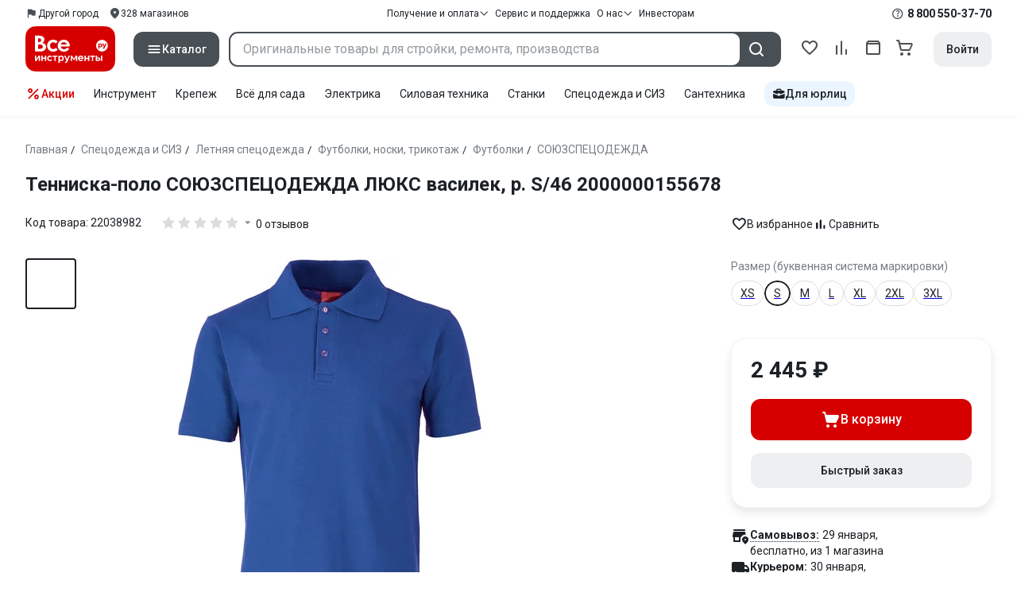

--- FILE ---
content_type: text/html;charset=utf-8
request_url: https://www.vseinstrumenti.ru/product/tenniska-polo-soyuzspetsodezhda-lyuks-vasilek-r-s-46-2000000155678-3326898/
body_size: 42632
content:
<!DOCTYPE html><html  lang="ru"><head><meta charset="utf-8"><meta name="viewport" content="width=device-width, initial-scale=1, maximum-scale=1.0, minimum-scale=1.0, shrink-to-fit=no"><title>Тенниска-поло СОЮЗСПЕЦОДЕЖДА ЛЮКС василек, р. S&#x2F;46 2000000155678 - выгодная цена, отзывы, характеристики, фото - купить в Москве и РФ</title><link rel="preconnect" href="https://track.onef.pro"><link rel="preconnect" href="https://fonts.googleapis.com"><link rel="preconnect" href="https://cdn.vseinstrumenti.ru"><link rel="preconnect" href="https://ads.adfox.ru"><link rel="preconnect" href="https://ad.adriver.ru"><link rel="preconnect" href="https://an.yandex.ru"><link rel="preconnect" href="https://vseinstrumentiru.webim.ru"><link rel="preconnect" href="https://vk.com"><link rel="stylesheet" href="https://fonts.googleapis.com/css2?family=Roboto:wght@400;500;700&display=swap&subset=cyrillic"><link rel="stylesheet" href="https://cdn.vseinstrumenti.ru/sv3/_product/style.B6asg3Pq.css" crossorigin><link rel="preload" as="font" href="https://cdn.vseinstrumenti.ru/sv3/_product/vi-sans-fonts/ViSansBold.woff2" type="font/woff2" crossorigin="anonymous"><link rel="preload" as="font" href="https://cdn.vseinstrumenti.ru/sv3/_product/vi-sans-fonts/ViSansLight.woff2" type="font/woff2" crossorigin="anonymous"><link rel="preload" as="font" href="https://cdn.vseinstrumenti.ru/sv3/_product/vi-sans-fonts/ViSansMedium.woff2" type="font/woff2" crossorigin="anonymous"><link rel="preload" as="font" href="https://cdn.vseinstrumenti.ru/sv3/_product/vi-sans-fonts/ViSansNormal.woff2" type="font/woff2" crossorigin="anonymous"><link rel="preload" as="font" href="https://cdn.vseinstrumenti.ru/sv3/_product/vi-icons-font/df324fb27aefdb1f8d46f5b77b2a4bb1.woff2" type="font/woff2" crossorigin="anonymous"><link rel="preload" href="https://cdn.vseinstrumenti.ru/images/goods/spetsodezhda-i-siz/letnyaya-spetsodezhda/3326898/560x504/58735314.jpg" as="image"><link rel="modulepreload" as="script" crossorigin href="https://cdn.vseinstrumenti.ru/sv3/_product/B78H_TxV.js"><link rel="modulepreload" as="script" crossorigin href="https://cdn.vseinstrumenti.ru/sv3/_product/AmvvqG9Z.js"><link rel="modulepreload" as="script" crossorigin href="https://cdn.vseinstrumenti.ru/sv3/_product/DmNFGAzQ.js"><link rel="modulepreload" as="script" crossorigin href="https://cdn.vseinstrumenti.ru/sv3/_product/BQeeyI6E.js"><link rel="modulepreload" as="script" crossorigin href="https://cdn.vseinstrumenti.ru/sv3/_product/BgaNQt0S.js"><link rel="modulepreload" as="script" crossorigin href="https://cdn.vseinstrumenti.ru/sv3/_product/cxDmCO4N.js"><link rel="dns-prefetch" href="https://js-agent.newrelic.com"><meta name="theme-color" content="#d60000"><meta name="yandex-verification" content="46583414c3f679da"><meta name="msvalidate.01" content="5B9818B5DC180CF788DBBE591F6506D0"><link rel="shortcut icon" type="image/svg+xml" href="/favicon.svg"><meta name="description" content="Тенниска-поло СОЮЗСПЕЦОДЕЖДА ЛЮКС василек, р. S/46 2000000155678 цена: от 2445 р. производства- Узбекистан , размеры, фото, описание материалов. Отличная одежда для любых типов занятости. Доставка по всем регионам РФ"><link rel="canonical" href="https://www.vseinstrumenti.ru/product/tenniska-polo-soyuzspetsodezhda-lyuks-vasilek-r-s-46-2000000155678-3326898/"><meta name="keywords" content="футболка"><meta property="og:site_name" content="ВсеИнструменты.Ру"><meta property="og:image" content="https://cdn.vseinstrumenti.ru/images/goods/spetsodezhda-i-siz/letnyaya-spetsodezhda/3326898/1000x1000/58735314.jpg"><meta property="og:type" content="website"><meta property="og:title" content="Тенниска-поло СОЮЗСПЕЦОДЕЖДА ЛЮКС василек, р. S/46 2000000155678"><meta property="og:url" content="https://www.vseinstrumenti.ru/product/tenniska-polo-soyuzspetsodezhda-lyuks-vasilek-r-s-46-2000000155678-3326898/"><meta property="og:description" content="Тенниска-поло СОЮЗСПЕЦОДЕЖДА ЛЮКС василек, р. S/46 2000000155678 - выгодная цена, отзывы, характеристики, фото - купить в Москве и РФ"><script type="application/ld+json">{"@context":"https://schema.org","@type":"Product","model":"тенниски-поло СОЮЗСПЕЦОДЕЖДА ЛЮКС василек, р. S/46","name":"Тенниска-поло СОЮЗСПЕЦОДЕЖДА ЛЮКС василек, р. S/46 2000000155678","description":"Тенниска-поло СОЮЗСПЕЦОДЕЖДА ЛЮКС василек, р. S/46 2000000155678 может использоваться как одежда для любых видов работ, не требующих специальных защитных свойств, а также для повседневного ношения.  Преимущества:    материал эластичный, комфортный, не вытягивается и не теряет цвет при стирке  крой не затрудняет движений  вырез горловины круглый  застегивается на три пуговицы  рукав короткий, немаркий  ","image":["https://cdn.vseinstrumenti.ru/images/goods/spetsodezhda-i-siz/letnyaya-spetsodezhda/3326898/2400x1600/58735314.jpg","https://cdn.vseinstrumenti.ru/images/goods/spetsodezhda-i-siz/letnyaya-spetsodezhda/3326898/2400x1600/58735320.jpg","https://cdn.vseinstrumenti.ru/images/goods/spetsodezhda-i-siz/letnyaya-spetsodezhda/3326898/2400x1600/58735326.jpg","https://cdn.vseinstrumenti.ru/images/goods/spetsodezhda-i-siz/letnyaya-spetsodezhda/3326898/2400x1600/58735332.jpg"],"brand":{"@type":"Brand","name":"СОЮЗСПЕЦОДЕЖДА"},"weight":{"@type":"QuantitativeValue","value":0.3,"unitCode":"KG"},"offers":{"@type":"Offer","availability":"http://schema.org/InStock","price":2445,"priceCurrency":"RUB"},"additionalProperty":[{"@type":"PropertyValue","name":"Тип","value":"тенниска-поло"},{"@type":"PropertyValue","name":"Пол","value":"мужской"},{"@type":"PropertyValue","name":"Антистатический эффект","value":"нет"},{"@type":"PropertyValue","name":"Одноразовый","value":"нет"},{"@type":"PropertyValue","name":"Цвет","value":"васильковый"},{"@type":"PropertyValue","name":"Рост","value":"универсальный"},{"@type":"PropertyValue","name":"Размер (цифровая система маркировки)","value":"46"},{"@type":"PropertyValue","name":"Размер (международная цифровая система маркировки)","value":"46"},{"@type":"PropertyValue","name":"Размер (буквенная система маркировки)","value":"S"},{"@type":"PropertyValue","name":"Пропитка","value":"нет"},{"@type":"PropertyValue","name":"Световозвращающая полоса","value":"нет"},{"@type":"PropertyValue","name":"Тип основной ткани","value":"натуральная"},{"@type":"PropertyValue","name":"ТР ТС/ТУ","value":"ТР ТС 017/2011"},{"@type":"PropertyValue","name":"ГОСТ","value":"31410-2009"},{"@type":"PropertyValue","name":"Вес модели","value":"0.2"},{"@type":"PropertyValue","name":"Повседневная одежда","value":"да"},{"@type":"PropertyValue","name":"Тип застежки","value":"пуговицы"},{"@type":"PropertyValue","name":"Состав ткани","value":"100% хлопок"},{"@type":"PropertyValue","name":"Количество в упаковке","value":"1"}]}</script><script type="module" src="https://cdn.vseinstrumenti.ru/sv3/_product/B78H_TxV.js" crossorigin></script><meta name="sentry-trace" content="b338d728f71d228791c58dab5030726d-20cc350807ed3365-0"/>
<meta name="baggage" content="sentry-environment=production,sentry-release=202501221107-master,sentry-public_key=074669c769d2f50d3439c8e5b41699aa,sentry-trace_id=b338d728f71d228791c58dab5030726d,sentry-sampled=false,sentry-sample_rand=0.4702939659194978,sentry-sample_rate=0.02"/></head><body><div id="__product"><div class="WRt-D2"><div class="" data-qa="full-header"><div class="SJ2ahA KSUiRj" data-qa="header-navigation"><div class="FPC1fN main-container"><div class="wS70Cv"><button class="_base-button_dd88u_8 _-x-small_dd88u_409 _-primary_dd88u_61 _-link_dd88u_195 _-no-paddings_dd88u_118 _-icon_dd88u_55 QKSKx-" data-qa="header-region-button"><!----><span class="_button-icon_dd88u_49"><!--[--><!--[--><i class="_vi-icon_su8nu_8 vi-icon-flag kQ4BjE wCGQwu" style="font-size:16px;"></i><!----><!--]--><!--]--></span><span class="_label_dd88u_27"><!--[--><span class="n4WTXf">Другой город</span><!--]--></span></button><a class="_base-button_dd88u_8 _-x-small_dd88u_409 _-primary_dd88u_61 _-link_dd88u_195 _-no-paddings_dd88u_118 _-icon_dd88u_55 pQyJNl _78pT6b" href="/offices/moscow/" no-label-paddings data-qa="self-delivery-link"><!----><span class="_button-icon_dd88u_49"><!--[--><i class="_vi-icon_su8nu_8 vi-icon-location NTzD6q" style="font-size:16px;"></i><!--]--></span><span class="_label_dd88u_27"><!--[-->
      328
      магазинов
     <!--]--></span></a></div><div class="yhf3nf"><div class="_dropdown_1e9wp_8 undefined _-has-arrow_1e9wp_15 KbLL--" data-qa="receipt-payment"><div class="_trigger_1e9wp_37"><!--[--><button class="_base-button_dd88u_8 _-x-small_dd88u_409 _-primary_dd88u_61 _-link_dd88u_195 _-icon-right_dd88u_58 _-no-paddings_dd88u_118 _-icon_dd88u_55 _78pT6b" no-label-paddings><!----><span class="_button-icon_dd88u_49"><!--[--><i class="_vi-icon_su8nu_8 vi-icon-arrow-down NTzD6q" style="font-size:12px;"></i><!--]--></span><span class="_label_dd88u_27"><!--[--> Получение и оплата <!--]--></span></button><!--]--></div><div class="_drop-content_1e9wp_21" style="display:none;"><div class="_drop-list-wrapper_1e9wp_12"><!--[--><!--]--><div class="_custom-scroll_rv8e1_8" style=""><!--[--><!--[--><a href="/courier-delivery/" class="_drop-link_1e9wp_72">Доставка курьером</a><a href="/region-delivery/" class="_drop-link_1e9wp_72">Доставка транспортной компанией</a><a href="/offices/moscow/" class="_drop-link_1e9wp_72">Самовывоз</a><a href="/payment-methods/" class="_drop-link_1e9wp_72">Способы оплаты</a><!--]--><!--]--></div><!--[--><div class="G6F6Ec" data-behavior="check-order-status" data-qa="check-order-status"><i class="_vi-icon_su8nu_8 vi-icon-clock mV1t7C" style="font-size:16px;"></i> Проверить статус заказа </div><a class="G6F6Ec" href="/pay-order/" target="_blank" data-qa="online-payment"><i class="_vi-icon_su8nu_8 vi-icon-ruble mV1t7C" style="font-size:16px;"></i> Оплатить заказ онлайн </a><!--]--></div></div></div><a class="_base-button_dd88u_8 _-x-small_dd88u_409 _-primary_dd88u_61 _-link_dd88u_195 _-icon-right_dd88u_58 _-no-paddings_dd88u_118 KbLL-- _78pT6b" href="/service-and-support/" data-qa="service-support-main" no-label-paddings><!----><!----><span class="_label_dd88u_27"><!--[--> Сервис и поддержка <!--]--></span></a><div class="_dropdown_1e9wp_8 undefined _-has-arrow_1e9wp_15 KbLL--" data-qa="receipt-payment"><div class="_trigger_1e9wp_37"><!--[--><button class="_base-button_dd88u_8 _-x-small_dd88u_409 _-primary_dd88u_61 _-link_dd88u_195 _-icon-right_dd88u_58 _-no-paddings_dd88u_118 _-icon_dd88u_55 _78pT6b" no-label-paddings><!----><span class="_button-icon_dd88u_49"><!--[--><i class="_vi-icon_su8nu_8 vi-icon-arrow-down NTzD6q" style="font-size:12px;"></i><!--]--></span><span class="_label_dd88u_27"><!--[--> О нас <!--]--></span></button><!--]--></div><div class="_drop-content_1e9wp_21" style="display:none;"><div class="_drop-list-wrapper_1e9wp_12"><!--[--><!--]--><!----><!--[--><a class="G6F6Ec" href="https://about.vseinstrumenti.ru/" target="_blank" data-qa="about-us-link"> О компании </a><a class="G6F6Ec" href="https://ir.vseinstrumenti.ru/" target="_blank" data-qa="investors-link"> Информация для инвесторов </a><a class="G6F6Ec" href="/legal/requisites/" data-qa="requisites"> Реквизиты </a><a class="G6F6Ec" href="/services/contacts/" data-qa="contacts"> Контакты </a><!--]--></div></div></div><a class="_base-button_dd88u_8 _-x-small_dd88u_409 _-primary_dd88u_61 _-link_dd88u_195 _-no-paddings_dd88u_118 KbLL-- _78pT6b" target="_blank" href="https://ir.vseinstrumenti.ru/" data-qa="top-level-investors-link"><!----><!----><span class="_label_dd88u_27"><!--[--> Инвесторам <!--]--></span></a></div><div class="_1Z3FeK _7zOW--"><!--[--><div class="_0edkke" data-qa="phone-hover"><!--[--><i class="_vi-icon_su8nu_8 vi-icon-question-circle-outline _7KApXj" style="font-size:16px;"></i><!--]--><div class="_tooltip_3i352_8 _-bottom-left_3i352_59" style="width:268px;--vi-tooltip-arrow-height:12px;--vi-tooltip-arrow-slide-shift:16px;--vi-tooltip-offset:4px;display:none;" data-tooltip="wrapper"><!----><svg class="_tooltip-arrow_3i352_25" width="28" height="12" viewBox="0 0 28 12" xmlns="http://www.w3.org/2000/svg"><path d="m16.9 10.6 8.2-9.2C25.9.4 26.9 0 28 0H0c1 0 2.1.5 2.9 1.4l8.2 9.2a3.8 3.8 0 0 0 5.8 0Z"></path></svg><!--[--><p class="_typography_5vy1f_47 _text_5vy1f_54 _v2_5vy1f_16"><!--[-->Звонок бесплатный 07:00 – 22:00<!--]--></p><p class="_typography_5vy1f_47 _text_5vy1f_54 _v2_5vy1f_16 _-no-margin_5vy1f_50"><!--[-->Дополнительный телефон<!--]--></p><a href="tel:undefined" class="JRYcFv T--q0z base-link -clean">+7 (495) 647-10-00</a><!--]--></div></div><a href="tel:8 800 550-37-70" class="JRYcFv base-link -clean" data-qa="phone-in-navigation">8 800 550-37-70</a><!--]--></div></div><!----></div><div class="jMtym9" data-qa="header"><div class="ppkRng main-container"><a href="/"><img src="https://cdn.vseinstrumenti.ru/sv3/_product/logo-filled.BL8hYRsI.svg?data" class="_5jy01q" loading="eager" alt="ВсеИнструменты.ру"></a><div class="swVQ0Q"><div class="lyIRsW" is-header-sticky="false"><button class="_base-button_dd88u_8 _-large_dd88u_359 _-filled_dd88u_61 _-full-width_dd88u_33 _-icon_dd88u_55 Xb6nO6" data-qa="catalog-button"><!----><span class="_button-icon_dd88u_49"><!--[--><i class="_vi-icon_su8nu_8 vi-icon-menu _3YBU77" style="font-size:20px;" data-qa="catalog-icon"></i><!--]--></span><span class="_label_dd88u_27"><!--[--> Каталог <!--]--></span></button><div class="_1Vy3DY" data-qa="catalog" is-new-header><!--noindex--><div class="_1-QKZt"><div class="_custom-scroll_rv8e1_8 AEpfPH" style="max-height:none;"><!--[--><ul data-qa="topic-list"><!--[--><li class="KfcaCL" data-qa="topic-item"><div class="_9OjAW7"><svg class="_svg-icon_1usy7_8 -MT9od" style="font-size:20px;"><use xlink:href="#catalog-12"></use></svg></div><a class="CXSkfA" href="https://www.vseinstrumenti.ru/category/stroitelnyj-instrument-6474/">Инструмент</a><i class="_vi-icon_su8nu_8 vi-icon-arrow-right awIVOy" style="font-size:16px;"></i></li><li class="KfcaCL" data-qa="topic-item"><div class="_9OjAW7"><svg class="_svg-icon_1usy7_8 -MT9od" style="font-size:20px;"><use xlink:href="#catalog-20"></use></svg></div><a class="CXSkfA" href="https://www.vseinstrumenti.ru/category/elektrika-i-svet-6480/">Электрика и свет</a><i class="_vi-icon_su8nu_8 vi-icon-arrow-right awIVOy" style="font-size:16px;"></i></li><li class="KfcaCL" data-qa="topic-item"><div class="_9OjAW7"><svg class="_svg-icon_1usy7_8 -MT9od" style="font-size:20px;"><use xlink:href="#catalog-32"></use></svg></div><a class="CXSkfA" href="https://www.vseinstrumenti.ru/category/ruchnoj-instrument-6481/">Ручной инструмент</a><i class="_vi-icon_su8nu_8 vi-icon-arrow-right awIVOy" style="font-size:16px;"></i></li><li class="KfcaCL" data-qa="topic-item"><div class="_9OjAW7"><svg class="_svg-icon_1usy7_8 -MT9od" style="font-size:20px;"><use xlink:href="#catalog-26"></use></svg></div><a class="CXSkfA" href="https://www.vseinstrumenti.ru/category/santehnicheskoe-oborudovanie-6750/">Сантехника и инженерные системы</a><i class="_vi-icon_su8nu_8 vi-icon-arrow-right awIVOy" style="font-size:16px;"></i></li><li class="KfcaCL" data-qa="topic-item"><div class="_9OjAW7"><svg class="_svg-icon_1usy7_8 -MT9od" style="font-size:20px;"><use xlink:href="#catalog-13"></use></svg></div><a class="CXSkfA" href="https://www.vseinstrumenti.ru/category/sadovaya-tehnika-i-instrument-6473/">Всё для сада</a><i class="_vi-icon_su8nu_8 vi-icon-arrow-right awIVOy" style="font-size:16px;"></i></li><li class="KfcaCL" data-qa="topic-item"><div class="_9OjAW7"><svg class="_svg-icon_1usy7_8 -MT9od" style="font-size:20px;"><use xlink:href="#catalog-2693"></use></svg></div><a class="CXSkfA" href="https://www.vseinstrumenti.ru/category/silovaya-tehnika-6475/">Силовая техника</a><i class="_vi-icon_su8nu_8 vi-icon-arrow-right awIVOy" style="font-size:16px;"></i></li><li class="KfcaCL" data-qa="topic-item"><div class="_9OjAW7"><svg class="_svg-icon_1usy7_8 -MT9od" style="font-size:20px;"><use xlink:href="#catalog-19"></use></svg></div><a class="CXSkfA" href="https://www.vseinstrumenti.ru/category/oborudovanie-dlya-avtoservisa-i-garazha-6479/">Автотовары</a><i class="_vi-icon_su8nu_8 vi-icon-arrow-right awIVOy" style="font-size:16px;"></i></li><li class="KfcaCL" data-qa="topic-item"><div class="_9OjAW7"><svg class="_svg-icon_1usy7_8 -MT9od" style="font-size:20px;"><use xlink:href="#catalog-25"></use></svg></div><a class="CXSkfA" href="https://www.vseinstrumenti.ru/category/krepezh-2994/">Крепёж и фурнитура</a><i class="_vi-icon_su8nu_8 vi-icon-arrow-right awIVOy" style="font-size:16px;"></i></li><li class="KfcaCL" data-qa="topic-item"><div class="_9OjAW7"><svg class="_svg-icon_1usy7_8 -MT9od" style="font-size:20px;"><use xlink:href="#catalog-30"></use></svg></div><a class="CXSkfA" href="https://www.vseinstrumenti.ru/category/stroitelnye-materialy-12778/">Отделочные и стройматериалы</a><i class="_vi-icon_su8nu_8 vi-icon-arrow-right awIVOy" style="font-size:16px;"></i></li><li class="KfcaCL" data-qa="topic-item"><div class="_9OjAW7"><svg class="_svg-icon_1usy7_8 -MT9od" style="font-size:20px;"><use xlink:href="#catalog-28"></use></svg></div><a class="CXSkfA" href="https://www.vseinstrumenti.ru/category/tovary-dlya-ofisa-i-doma-169730/">Офис и дом</a><i class="_vi-icon_su8nu_8 vi-icon-arrow-right awIVOy" style="font-size:16px;"></i></li><li class="KfcaCL" data-qa="topic-item"><div class="_9OjAW7"><svg class="_svg-icon_1usy7_8 -MT9od" style="font-size:20px;"><use xlink:href="#catalog-15"></use></svg></div><a class="CXSkfA" href="https://www.vseinstrumenti.ru/category/skladskoe-oborudovanie-i-tehnika-dlya-sklada-4100/">Склад</a><i class="_vi-icon_su8nu_8 vi-icon-arrow-right awIVOy" style="font-size:16px;"></i></li><li class="KfcaCL" data-qa="topic-item"><div class="_9OjAW7"><svg class="_svg-icon_1usy7_8 -MT9od" style="font-size:20px;"><use xlink:href="#catalog-16"></use></svg></div><a class="CXSkfA" href="https://www.vseinstrumenti.ru/category/stanki-6476/">Станки и промкомпоненты</a><i class="_vi-icon_su8nu_8 vi-icon-arrow-right awIVOy" style="font-size:16px;"></i></li><li class="KfcaCL" data-qa="topic-item"><div class="_9OjAW7"><svg class="_svg-icon_1usy7_8 -MT9od" style="font-size:20px;"><use xlink:href="#catalog-14"></use></svg></div><a class="CXSkfA" href="https://www.vseinstrumenti.ru/category/klimaticheskoe-oborudovanie-6472/">Климат, отопление и вентиляция</a><i class="_vi-icon_su8nu_8 vi-icon-arrow-right awIVOy" style="font-size:16px;"></i></li><li class="KfcaCL" data-qa="topic-item"><div class="_9OjAW7"><svg class="_svg-icon_1usy7_8 -MT9od" style="font-size:20px;"><use xlink:href="#catalog-2699"></use></svg></div><a class="CXSkfA" href="https://www.vseinstrumenti.ru/category/spetsodezhda-i-siz-4661/">Спецодежда и СИЗ</a><i class="_vi-icon_su8nu_8 vi-icon-arrow-right awIVOy" style="font-size:16px;"></i></li><li class="KfcaCL" data-qa="topic-item"><div class="_9OjAW7"><svg class="_svg-icon_1usy7_8 -MT9od" style="font-size:20px;"><use xlink:href="#catalog-2679"></use></svg></div><a class="CXSkfA" href="https://www.vseinstrumenti.ru/category/oborudovanie-dlya-klininga-i-uborki-2976/">Клининг и химия</a><i class="_vi-icon_su8nu_8 vi-icon-arrow-right awIVOy" style="font-size:16px;"></i></li><li class="KfcaCL" data-qa="topic-item"><div class="_9OjAW7"><svg class="_svg-icon_1usy7_8 -MT9od" style="font-size:20px;"><use xlink:href="#catalog-18"></use></svg></div><a class="CXSkfA" href="https://www.vseinstrumenti.ru/category/stroitelnoe-oborudovanie-i-tehnika-6477/">Строительное оборудование</a><i class="_vi-icon_su8nu_8 vi-icon-arrow-right awIVOy" style="font-size:16px;"></i></li><li class="KfcaCL" data-qa="topic-item"><div class="_9OjAW7"><svg class="_svg-icon_1usy7_8 -MT9od" style="font-size:20px;"><use xlink:href="#catalog-21"></use></svg></div><a class="CXSkfA" href="https://www.vseinstrumenti.ru/category/sport-i-turizm-3351/">Спорт и туризм</a><i class="_vi-icon_su8nu_8 vi-icon-arrow-right awIVOy" style="font-size:16px;"></i></li><li class="KfcaCL" data-qa="topic-item"><div class="_9OjAW7"><svg class="_svg-icon_1usy7_8 -MT9od" style="font-size:20px;"><use xlink:href="#catalog-22"></use></svg></div><a class="CXSkfA" href="https://www.vseinstrumenti.ru/category/rashodnye-materialy-i-osnastka-6478/">Расходные материалы</a><i class="_vi-icon_su8nu_8 vi-icon-arrow-right awIVOy" style="font-size:16px;"></i></li><!--]--></ul><!--]--></div><div class="_48gduC" style="display:none;"></div><div class="_custom-scroll_rv8e1_8 lFD7xo" style="max-height:none;display:none;"><!--[--><div class="otMaxg"><!--[--><!--]--><!----><!----></div><!--]--></div></div><!--/noindex--></div></div><div class="zuw3G3"><div class="d6N-Rk _base-input_riq1r_8 _-no-borders_riq1r_220"><label class="_label_riq1r_18"><!--[--><input data-qa="header-search-input" value type="text" placeholder="Оригинальные товары для стройки, ремонта, производства" autocomplete="off" class="_field_riq1r_23"><!--]--><!----><span class="_field-outline_riq1r_62"></span><!----></label><!----><!----><!----></div><button class="_base-button_dd88u_8 _-large_dd88u_359 _-filled_dd88u_61 _-icon_dd88u_55 wVtNQd" data-qa="header-search-button"><!----><span class="_button-icon_dd88u_49"><!--[--><i class="_vi-icon_su8nu_8 vi-icon-search zgbpH4" style="font-size:24px;"></i><!--]--></span><!----></button><!----></div></div><div class="_8n-Ibw"><!--[--><!--[--><a class="aHrd-R base-link -clean _8R37cX" href="/user/favorites/" data-qa="favorites" rel="nofollow"><!----><i class="_vi-icon_su8nu_8 vi-icon-heart-outline HHyJl0" style="font-size:24px;"></i><p class="_typography_5vy1f_47 _text_5vy1f_54 _v5_5vy1f_31 _-no-margin_5vy1f_50 _0FnZm-"><!--[-->Избранное<!--]--></p><!--[--><!--]--></a><!--]--><!--]--><div modelvalue="false" class="_8R37cX"><!--[--><a class="aHrd-R base-link -clean" href="/compare/" data-qa="compare" rel="nofollow"><!----><i class="_vi-icon_su8nu_8 vi-icon-comparison-slim HHyJl0" style="font-size:24px;"></i><p class="_typography_5vy1f_47 _text_5vy1f_54 _v5_5vy1f_31 _-no-margin_5vy1f_50 _0FnZm-"><!--[-->Сравнение<!--]--></p><!--[--><!--]--></a><!--]--><!----></div><!--[--><a class="aHrd-R base-link -clean _8R37cX" href="/user/orders/all/" data-qa="orders" rel="nofollow"><!----><i class="_vi-icon_su8nu_8 vi-icon-orders HHyJl0" style="font-size:24px;"></i><p class="_typography_5vy1f_47 _text_5vy1f_54 _v5_5vy1f_31 _-no-margin_5vy1f_50 _0FnZm-"><!--[-->Заказы<!--]--></p><!--[--><!--]--></a><!----><!--]--><a class="aHrd-R base-link -clean _8R37cX" href="/cart-checkout/" data-qa="cart" rel="nofollow"><!----><i class="_vi-icon_su8nu_8 vi-icon-cart-outline HHyJl0" style="font-size:24px;"></i><p class="_typography_5vy1f_47 _text_5vy1f_54 _v5_5vy1f_31 _-no-margin_5vy1f_50 _0FnZm-"><!--[-->Корзина<!--]--></p><!--[--><!--]--></a></div><div class="a2IXCg"><!----><div data-qa="motivation-menu"><!--[--><!--[--><button class="_base-button_dd88u_8 _-large_dd88u_359 _-secondary_dd88u_70 _-filled_dd88u_61" data-qa="login-and-registration"><!----><!----><span class="_label_dd88u_27"><!--[--> Войти <!--]--></span></button><!--]--><!--]--></div></div></div></div><div class="yHNXbv" data-qa="header-actions"><div class="-hgam4 main-container"><div class="c4dciU"><div class="_dropdown_1e9wp_8 undefined _-has-arrow_1e9wp_15 AKCgt7 GrYkMr" data-qa="actions-dropdown"><div class="_trigger_1e9wp_37"><!--[--><button class="_base-button_dd88u_8 _-link_dd88u_195 _-no-paddings_dd88u_118 _-icon_dd88u_55 a34PZ1" no-label-paddings data-qa="actions-button"><!----><span class="_button-icon_dd88u_49"><!--[--><i class="_vi-icon_su8nu_8 vi-icon-percent wzObRM" style="font-size:20px;"></i><!--]--></span><span class="_label_dd88u_27"><!--[--> Акции <!--]--></span></button><!--]--></div><div class="_drop-content_1e9wp_21" style="display:none;"><div class="_drop-list-wrapper_1e9wp_12"><!--[--><!--]--><div class="_custom-scroll_rv8e1_8" style=""><!--[--><!--]--></div><!--[--><!--]--></div></div></div><!--[--><div class="GrYkMr"><a class="hPWmsP base-link -clean" data-qa="instrument-6474" href="/category/stroitelnyj-instrument-6474/">Инструмент</a></div><div class="GrYkMr"><a class="hPWmsP base-link -clean" data-qa="krepezh-2994" href="/category/krepezh-2994/">Крепеж</a></div><div class="GrYkMr"><a class="hPWmsP base-link -clean" data-qa="sadovaya-tehnika-6473" href="/category/sadovaya-tehnika-i-instrument-6473/">Всё для сада</a></div><div class="GrYkMr"><a class="hPWmsP base-link -clean" data-qa="elektrika-6480" href="/category/elektrika-i-svet-6480/">Электрика</a></div><div class="GrYkMr"><a class="hPWmsP base-link -clean" data-qa="silovaya_tekhnika-6475" href="/category/silovaya-tehnika-6475/">Силовая техника	</a></div><div class="GrYkMr"><a class="hPWmsP base-link -clean" data-qa="stanki-6476" href="/category/stanki-6476/">Станки</a></div><div class="GrYkMr"><a class="hPWmsP base-link -clean" data-qa="spetsodezhda-i-siz-4661" href="/category/spetsodezhda-i-siz-4661/">Спецодежда и СИЗ</a></div><div class="GrYkMr"><a class="hPWmsP base-link -clean" data-qa="santehnika-6750" href="/category/santehnicheskoe-oborudovanie-6750/">Сантехника</a></div><div class="GrYkMr Un3Edv"><a class="hPWmsP base-link -clean" data-qa="avto-6479" href="/category/oborudovanie-dlya-avtoservisa-i-garazha-6479/">Авто</a></div><!--]--><div><!--[--><a class="D7gBjQ" href="/b2b/"><i class="_vi-icon_su8nu_8 vi-icon-brief-case" style="font-size:16px;"></i><span class="_typography_5vy1f_47 _text_5vy1f_54 _v1_5vy1f_11 _-no-margin_5vy1f_50"><!--[-->Для юрлиц<!--]--></span></a><!--]--><div class="_tooltip_3i352_8 _-bottom_3i352_54" style="width:332px;--vi-tooltip-arrow-height:12px;--vi-tooltip-arrow-slide-shift:16px;--vi-tooltip-offset:4px;display:none;" data-tooltip="wrapper"><!----><svg class="_tooltip-arrow_3i352_25" width="28" height="12" viewBox="0 0 28 12" xmlns="http://www.w3.org/2000/svg"><path d="m16.9 10.6 8.2-9.2C25.9.4 26.9 0 28 0H0c1 0 2.1.5 2.9 1.4l8.2 9.2a3.8 3.8 0 0 0 5.8 0Z"></path></svg><!--[--><p class="_typography_5vy1f_47 _heading_5vy1f_8 _v5_5vy1f_31"><!--[-->Покупайте для бизнеса<!--]--></p><ul class="pm0K4q"><!--[--><li class="VBAocX"><i class="_vi-icon_su8nu_8 vi-icon-check" style="font-size:16px;"></i><span class="_typography_5vy1f_47 _text_5vy1f_54 _v2_5vy1f_16 _-no-margin_5vy1f_50"><!--[-->Оригинальные товары с гарантией<!--]--></span></li><li class="VBAocX"><i class="_vi-icon_su8nu_8 vi-icon-check" style="font-size:16px;"></i><span class="_typography_5vy1f_47 _text_5vy1f_54 _v2_5vy1f_16 _-no-margin_5vy1f_50"><!--[-->2 млн товаров: закроем заявку на 100%<!--]--></span></li><li class="VBAocX"><i class="_vi-icon_su8nu_8 vi-icon-check" style="font-size:16px;"></i><span class="_typography_5vy1f_47 _text_5vy1f_54 _v2_5vy1f_16 _-no-margin_5vy1f_50"><!--[-->Оптовая система скидок<!--]--></span></li><!--]--></ul><a class="_base-button_dd88u_8 _-small_dd88u_384 _-secondary_dd88u_70 _-filled_dd88u_61" href="/b2b/"><!----><!----><span class="_label_dd88u_27"><!--[-->Узнать больше<!--]--></span></a><!--]--></div></div></div></div></div></div><!--[--><div class="main-container"><div class="_2HsHCc"><!--[--><header class="_8dBy4L"><nav itemscope class="_breadcrumbs_dmrdl_8" itemtype="https://schema.org/BreadcrumbList" id="breadcrumbs-anchor" data-qa="breadcrumbs"><!--[--><!--[--><div class="_breadcrumbs-item_dmrdl_16" itemprop="itemListElement" itemscope itemtype="https://schema.org/ListItem"><a href="/" class="_breadcrumbs-link_dmrdl_35" itemprop="item"><span itemprop="name">Главная</span><meta content="1" itemprop="position"></a><span class="_separator_dmrdl_32">/</span></div><!--]--><!--[--><div class="_breadcrumbs-item_dmrdl_16" itemprop="itemListElement" itemscope itemtype="https://schema.org/ListItem"><a href="/category/spetsodezhda-i-siz-4661/" class="_breadcrumbs-link_dmrdl_35" itemprop="item"><span itemprop="name">Спецодежда и СИЗ</span><meta content="2" itemprop="position"></a><span class="_separator_dmrdl_32">/</span></div><!--]--><!--[--><div class="_breadcrumbs-item_dmrdl_16" itemprop="itemListElement" itemscope itemtype="https://schema.org/ListItem"><a href="/category/letnyaya-spetsodezhda-4300/" class="_breadcrumbs-link_dmrdl_35" itemprop="item"><span itemprop="name">Летняя спецодежда</span><meta content="3" itemprop="position"></a><span class="_separator_dmrdl_32">/</span></div><!--]--><!--[--><div class="_breadcrumbs-item_dmrdl_16" itemprop="itemListElement" itemscope itemtype="https://schema.org/ListItem"><a href="/category/futbolki-noski-trikotazh-4496/" class="_breadcrumbs-link_dmrdl_35" itemprop="item"><span itemprop="name">Футболки, носки, трикотаж</span><meta content="4" itemprop="position"></a><span class="_separator_dmrdl_32">/</span></div><!--]--><!--[--><div class="_breadcrumbs-item_dmrdl_16" itemprop="itemListElement" itemscope itemtype="https://schema.org/ListItem"><a href="/category/futbolki-11394/" class="_breadcrumbs-link_dmrdl_35" itemprop="item"><span itemprop="name">Футболки</span><meta content="5" itemprop="position"></a><span class="_separator_dmrdl_32">/</span></div><!--]--><!--[--><div class="_breadcrumbs-item_dmrdl_16" itemprop="itemListElement" itemscope itemtype="https://schema.org/ListItem"><a href="/category/futbolki-11394/soyuzspetsodezhda-2076385/" class="_breadcrumbs-link_dmrdl_35" itemprop="item"><span itemprop="name">СОЮЗСПЕЦОДЕЖДА</span><meta content="6" itemprop="position"></a><!----></div><!--]--><!--]--></nav><!----><div class="Es-8xw"><h1 class="_typography_5vy1f_47 _heading_5vy1f_8 _v3_5vy1f_21 _-no-margin_5vy1f_50" data-qa="get-product-title"><!--[-->Тенниска-поло СОЮЗСПЕЦОДЕЖДА ЛЮКС василек, р. S/46 2000000155678<!--]--></h1><!----><!----><!----></div></header><!----><div role="main"><section class="sHPHy- jIbgDB" data-qa="product-card-header"><div class="EHMjzy"><div class="f4E5mb" data-qa="product-code"> Код товара: <span>22038982</span></div><div class="f-TbMV"><div class="tLPzUv"><div class="_rating_1u2s1_8" data-qa="rating-stars"><!----><input name="rating" readonly value="0" type="hidden"><div class="_rating-wrapper_1u2s1_14"><div class="_stars_1u2s1_29"><!--[--><div><svg xmlns="http://www.w3.org/2000/svg" viewBox="0 0 24 24" class="_svg-icon_1usy7_8 _star_1u2s1_29" style="font-size:20px;"><path d="M11.62 3.24c.15-.32.6-.32.76 0l2.55 5.31q.1.2.33.24l5.87.77c.35.04.5.47.24.72l-4.3 4.05q-.16.16-.12.38l1.07 5.8c.07.34-.3.6-.61.44l-5.2-2.81a.4.4 0 0 0-.41 0l-5.21 2.8a.42.42 0 0 1-.61-.44l1.07-5.79a.4.4 0 0 0-.12-.38l-4.3-4.05a.42.42 0 0 1 .24-.72l5.87-.77q.22-.03.33-.24z"></path></svg></div><div><svg xmlns="http://www.w3.org/2000/svg" viewBox="0 0 24 24" class="_svg-icon_1usy7_8 _star_1u2s1_29" style="font-size:20px;"><path d="M11.62 3.24c.15-.32.6-.32.76 0l2.55 5.31q.1.2.33.24l5.87.77c.35.04.5.47.24.72l-4.3 4.05q-.16.16-.12.38l1.07 5.8c.07.34-.3.6-.61.44l-5.2-2.81a.4.4 0 0 0-.41 0l-5.21 2.8a.42.42 0 0 1-.61-.44l1.07-5.79a.4.4 0 0 0-.12-.38l-4.3-4.05a.42.42 0 0 1 .24-.72l5.87-.77q.22-.03.33-.24z"></path></svg></div><div><svg xmlns="http://www.w3.org/2000/svg" viewBox="0 0 24 24" class="_svg-icon_1usy7_8 _star_1u2s1_29" style="font-size:20px;"><path d="M11.62 3.24c.15-.32.6-.32.76 0l2.55 5.31q.1.2.33.24l5.87.77c.35.04.5.47.24.72l-4.3 4.05q-.16.16-.12.38l1.07 5.8c.07.34-.3.6-.61.44l-5.2-2.81a.4.4 0 0 0-.41 0l-5.21 2.8a.42.42 0 0 1-.61-.44l1.07-5.79a.4.4 0 0 0-.12-.38l-4.3-4.05a.42.42 0 0 1 .24-.72l5.87-.77q.22-.03.33-.24z"></path></svg></div><div><svg xmlns="http://www.w3.org/2000/svg" viewBox="0 0 24 24" class="_svg-icon_1usy7_8 _star_1u2s1_29" style="font-size:20px;"><path d="M11.62 3.24c.15-.32.6-.32.76 0l2.55 5.31q.1.2.33.24l5.87.77c.35.04.5.47.24.72l-4.3 4.05q-.16.16-.12.38l1.07 5.8c.07.34-.3.6-.61.44l-5.2-2.81a.4.4 0 0 0-.41 0l-5.21 2.8a.42.42 0 0 1-.61-.44l1.07-5.79a.4.4 0 0 0-.12-.38l-4.3-4.05a.42.42 0 0 1 .24-.72l5.87-.77q.22-.03.33-.24z"></path></svg></div><div><svg xmlns="http://www.w3.org/2000/svg" viewBox="0 0 24 24" class="_svg-icon_1usy7_8 _star_1u2s1_29" style="font-size:20px;"><path d="M11.62 3.24c.15-.32.6-.32.76 0l2.55 5.31q.1.2.33.24l5.87.77c.35.04.5.47.24.72l-4.3 4.05q-.16.16-.12.38l1.07 5.8c.07.34-.3.6-.61.44l-5.2-2.81a.4.4 0 0 0-.41 0l-5.21 2.8a.42.42 0 0 1-.61-.44l1.07-5.79a.4.4 0 0 0-.12-.38l-4.3-4.05a.42.42 0 0 1 .24-.72l5.87-.77q.22-.03.33-.24z"></path></svg></div><!--]--></div><div class="_stars_1u2s1_29 _-fill_1u2s1_33" style="width:0%;"><!--[--><svg xmlns="http://www.w3.org/2000/svg" viewBox="0 0 24 24" class="_svg-icon_1usy7_8 _star_1u2s1_29 _-primary_1u2s1_50" style="font-size:20px;"><path d="M11.62 3.24c.15-.32.6-.32.76 0l2.55 5.31q.1.2.33.24l5.87.77c.35.04.5.47.24.72l-4.3 4.05q-.16.16-.12.38l1.07 5.8c.07.34-.3.6-.61.44l-5.2-2.81a.4.4 0 0 0-.41 0l-5.21 2.8a.42.42 0 0 1-.61-.44l1.07-5.79a.4.4 0 0 0-.12-.38l-4.3-4.05a.42.42 0 0 1 .24-.72l5.87-.77q.22-.03.33-.24z"></path></svg><svg xmlns="http://www.w3.org/2000/svg" viewBox="0 0 24 24" class="_svg-icon_1usy7_8 _star_1u2s1_29 _-primary_1u2s1_50" style="font-size:20px;"><path d="M11.62 3.24c.15-.32.6-.32.76 0l2.55 5.31q.1.2.33.24l5.87.77c.35.04.5.47.24.72l-4.3 4.05q-.16.16-.12.38l1.07 5.8c.07.34-.3.6-.61.44l-5.2-2.81a.4.4 0 0 0-.41 0l-5.21 2.8a.42.42 0 0 1-.61-.44l1.07-5.79a.4.4 0 0 0-.12-.38l-4.3-4.05a.42.42 0 0 1 .24-.72l5.87-.77q.22-.03.33-.24z"></path></svg><svg xmlns="http://www.w3.org/2000/svg" viewBox="0 0 24 24" class="_svg-icon_1usy7_8 _star_1u2s1_29 _-primary_1u2s1_50" style="font-size:20px;"><path d="M11.62 3.24c.15-.32.6-.32.76 0l2.55 5.31q.1.2.33.24l5.87.77c.35.04.5.47.24.72l-4.3 4.05q-.16.16-.12.38l1.07 5.8c.07.34-.3.6-.61.44l-5.2-2.81a.4.4 0 0 0-.41 0l-5.21 2.8a.42.42 0 0 1-.61-.44l1.07-5.79a.4.4 0 0 0-.12-.38l-4.3-4.05a.42.42 0 0 1 .24-.72l5.87-.77q.22-.03.33-.24z"></path></svg><svg xmlns="http://www.w3.org/2000/svg" viewBox="0 0 24 24" class="_svg-icon_1usy7_8 _star_1u2s1_29 _-primary_1u2s1_50" style="font-size:20px;"><path d="M11.62 3.24c.15-.32.6-.32.76 0l2.55 5.31q.1.2.33.24l5.87.77c.35.04.5.47.24.72l-4.3 4.05q-.16.16-.12.38l1.07 5.8c.07.34-.3.6-.61.44l-5.2-2.81a.4.4 0 0 0-.41 0l-5.21 2.8a.42.42 0 0 1-.61-.44l1.07-5.79a.4.4 0 0 0-.12-.38l-4.3-4.05a.42.42 0 0 1 .24-.72l5.87-.77q.22-.03.33-.24z"></path></svg><svg xmlns="http://www.w3.org/2000/svg" viewBox="0 0 24 24" class="_svg-icon_1usy7_8 _star_1u2s1_29 _-primary_1u2s1_50" style="font-size:20px;"><path d="M11.62 3.24c.15-.32.6-.32.76 0l2.55 5.31q.1.2.33.24l5.87.77c.35.04.5.47.24.72l-4.3 4.05q-.16.16-.12.38l1.07 5.8c.07.34-.3.6-.61.44l-5.2-2.81a.4.4 0 0 0-.41 0l-5.21 2.8a.42.42 0 0 1-.61-.44l1.07-5.79a.4.4 0 0 0-.12-.38l-4.3-4.05a.42.42 0 0 1 .24-.72l5.87-.77q.22-.03.33-.24z"></path></svg><!--]--></div></div><!----></div><div><!--[--><button class="_base-button_dd88u_8 _-small_dd88u_384 _-secondary_dd88u_70 _-link_dd88u_195 _-no-paddings_dd88u_118 _-icon_dd88u_55"><!----><span class="_button-icon_dd88u_49"><!--[--><i class="_vi-icon_su8nu_8 vi-icon-drop-down" style="font-size:20px;"></i><!--]--></span><!----></button><!--]--><div class="_tooltip_3i352_8 _-bottom_3i352_54" style="width:284px;--vi-tooltip-arrow-height:12px;--vi-tooltip-arrow-slide-shift:16px;--vi-tooltip-offset:4px;display:none;" data-tooltip="wrapper"><!----><svg class="_tooltip-arrow_3i352_25" width="28" height="12" viewBox="0 0 28 12" xmlns="http://www.w3.org/2000/svg"><path d="m16.9 10.6 8.2-9.2C25.9.4 26.9 0 28 0H0c1 0 2.1.5 2.9 1.4l8.2 9.2a3.8 3.8 0 0 0 5.8 0Z"></path></svg><!--[--><div class="NVFJ-O" data-qa="product-rating-info"><div class="yZoR1F"><span class="ywUsGL">0</span> из 5 </div><a class="TrfaET qPKWSl base-link -clean"><div class="_rating_1u2s1_8"><!----><input name="rating" readonly value="0" type="hidden"><div class="_rating-wrapper_1u2s1_14"><div class="_stars_1u2s1_29"><!--[--><div><svg xmlns="http://www.w3.org/2000/svg" viewBox="0 0 24 24" class="_svg-icon_1usy7_8 _star_1u2s1_29" style="font-size:32px;"><path d="M11.62 3.24c.15-.32.6-.32.76 0l2.55 5.31q.1.2.33.24l5.87.77c.35.04.5.47.24.72l-4.3 4.05q-.16.16-.12.38l1.07 5.8c.07.34-.3.6-.61.44l-5.2-2.81a.4.4 0 0 0-.41 0l-5.21 2.8a.42.42 0 0 1-.61-.44l1.07-5.79a.4.4 0 0 0-.12-.38l-4.3-4.05a.42.42 0 0 1 .24-.72l5.87-.77q.22-.03.33-.24z"></path></svg></div><div><svg xmlns="http://www.w3.org/2000/svg" viewBox="0 0 24 24" class="_svg-icon_1usy7_8 _star_1u2s1_29" style="font-size:32px;"><path d="M11.62 3.24c.15-.32.6-.32.76 0l2.55 5.31q.1.2.33.24l5.87.77c.35.04.5.47.24.72l-4.3 4.05q-.16.16-.12.38l1.07 5.8c.07.34-.3.6-.61.44l-5.2-2.81a.4.4 0 0 0-.41 0l-5.21 2.8a.42.42 0 0 1-.61-.44l1.07-5.79a.4.4 0 0 0-.12-.38l-4.3-4.05a.42.42 0 0 1 .24-.72l5.87-.77q.22-.03.33-.24z"></path></svg></div><div><svg xmlns="http://www.w3.org/2000/svg" viewBox="0 0 24 24" class="_svg-icon_1usy7_8 _star_1u2s1_29" style="font-size:32px;"><path d="M11.62 3.24c.15-.32.6-.32.76 0l2.55 5.31q.1.2.33.24l5.87.77c.35.04.5.47.24.72l-4.3 4.05q-.16.16-.12.38l1.07 5.8c.07.34-.3.6-.61.44l-5.2-2.81a.4.4 0 0 0-.41 0l-5.21 2.8a.42.42 0 0 1-.61-.44l1.07-5.79a.4.4 0 0 0-.12-.38l-4.3-4.05a.42.42 0 0 1 .24-.72l5.87-.77q.22-.03.33-.24z"></path></svg></div><div><svg xmlns="http://www.w3.org/2000/svg" viewBox="0 0 24 24" class="_svg-icon_1usy7_8 _star_1u2s1_29" style="font-size:32px;"><path d="M11.62 3.24c.15-.32.6-.32.76 0l2.55 5.31q.1.2.33.24l5.87.77c.35.04.5.47.24.72l-4.3 4.05q-.16.16-.12.38l1.07 5.8c.07.34-.3.6-.61.44l-5.2-2.81a.4.4 0 0 0-.41 0l-5.21 2.8a.42.42 0 0 1-.61-.44l1.07-5.79a.4.4 0 0 0-.12-.38l-4.3-4.05a.42.42 0 0 1 .24-.72l5.87-.77q.22-.03.33-.24z"></path></svg></div><div><svg xmlns="http://www.w3.org/2000/svg" viewBox="0 0 24 24" class="_svg-icon_1usy7_8 _star_1u2s1_29" style="font-size:32px;"><path d="M11.62 3.24c.15-.32.6-.32.76 0l2.55 5.31q.1.2.33.24l5.87.77c.35.04.5.47.24.72l-4.3 4.05q-.16.16-.12.38l1.07 5.8c.07.34-.3.6-.61.44l-5.2-2.81a.4.4 0 0 0-.41 0l-5.21 2.8a.42.42 0 0 1-.61-.44l1.07-5.79a.4.4 0 0 0-.12-.38l-4.3-4.05a.42.42 0 0 1 .24-.72l5.87-.77q.22-.03.33-.24z"></path></svg></div><!--]--></div><div class="_stars_1u2s1_29 _-fill_1u2s1_33" style="width:0%;"><!--[--><svg xmlns="http://www.w3.org/2000/svg" viewBox="0 0 24 24" class="_svg-icon_1usy7_8 _star_1u2s1_29 _-primary_1u2s1_50" style="font-size:32px;"><path d="M11.62 3.24c.15-.32.6-.32.76 0l2.55 5.31q.1.2.33.24l5.87.77c.35.04.5.47.24.72l-4.3 4.05q-.16.16-.12.38l1.07 5.8c.07.34-.3.6-.61.44l-5.2-2.81a.4.4 0 0 0-.41 0l-5.21 2.8a.42.42 0 0 1-.61-.44l1.07-5.79a.4.4 0 0 0-.12-.38l-4.3-4.05a.42.42 0 0 1 .24-.72l5.87-.77q.22-.03.33-.24z"></path></svg><svg xmlns="http://www.w3.org/2000/svg" viewBox="0 0 24 24" class="_svg-icon_1usy7_8 _star_1u2s1_29 _-primary_1u2s1_50" style="font-size:32px;"><path d="M11.62 3.24c.15-.32.6-.32.76 0l2.55 5.31q.1.2.33.24l5.87.77c.35.04.5.47.24.72l-4.3 4.05q-.16.16-.12.38l1.07 5.8c.07.34-.3.6-.61.44l-5.2-2.81a.4.4 0 0 0-.41 0l-5.21 2.8a.42.42 0 0 1-.61-.44l1.07-5.79a.4.4 0 0 0-.12-.38l-4.3-4.05a.42.42 0 0 1 .24-.72l5.87-.77q.22-.03.33-.24z"></path></svg><svg xmlns="http://www.w3.org/2000/svg" viewBox="0 0 24 24" class="_svg-icon_1usy7_8 _star_1u2s1_29 _-primary_1u2s1_50" style="font-size:32px;"><path d="M11.62 3.24c.15-.32.6-.32.76 0l2.55 5.31q.1.2.33.24l5.87.77c.35.04.5.47.24.72l-4.3 4.05q-.16.16-.12.38l1.07 5.8c.07.34-.3.6-.61.44l-5.2-2.81a.4.4 0 0 0-.41 0l-5.21 2.8a.42.42 0 0 1-.61-.44l1.07-5.79a.4.4 0 0 0-.12-.38l-4.3-4.05a.42.42 0 0 1 .24-.72l5.87-.77q.22-.03.33-.24z"></path></svg><svg xmlns="http://www.w3.org/2000/svg" viewBox="0 0 24 24" class="_svg-icon_1usy7_8 _star_1u2s1_29 _-primary_1u2s1_50" style="font-size:32px;"><path d="M11.62 3.24c.15-.32.6-.32.76 0l2.55 5.31q.1.2.33.24l5.87.77c.35.04.5.47.24.72l-4.3 4.05q-.16.16-.12.38l1.07 5.8c.07.34-.3.6-.61.44l-5.2-2.81a.4.4 0 0 0-.41 0l-5.21 2.8a.42.42 0 0 1-.61-.44l1.07-5.79a.4.4 0 0 0-.12-.38l-4.3-4.05a.42.42 0 0 1 .24-.72l5.87-.77q.22-.03.33-.24z"></path></svg><svg xmlns="http://www.w3.org/2000/svg" viewBox="0 0 24 24" class="_svg-icon_1usy7_8 _star_1u2s1_29 _-primary_1u2s1_50" style="font-size:32px;"><path d="M11.62 3.24c.15-.32.6-.32.76 0l2.55 5.31q.1.2.33.24l5.87.77c.35.04.5.47.24.72l-4.3 4.05q-.16.16-.12.38l1.07 5.8c.07.34-.3.6-.61.44l-5.2-2.81a.4.4 0 0 0-.41 0l-5.21 2.8a.42.42 0 0 1-.61-.44l1.07-5.79a.4.4 0 0 0-.12-.38l-4.3-4.05a.42.42 0 0 1 .24-.72l5.87-.77q.22-.03.33-.24z"></path></svg><!--]--></div></div><!----></div><span class="text">0 отзывов</span></a><!--[--><!--[--><!----><!--]--><!--[--><!----><!--]--><!--[--><!----><!--]--><!--[--><!----><!--]--><!--[--><!----><!--]--><!--[--><!----><!--]--><!--]--><a aria-current="page" href="/product/tenniska-polo-soyuzspetsodezhda-lyuks-vasilek-r-s-46-2000000155678-3326898/#reviews" class="router-link-active router-link-exact-active _base-button_dd88u_8 _-primary_dd88u_61 _-filled_dd88u_61 _-full-width_dd88u_33 DLEemE"><!----><!----><span class="_label_dd88u_27"><!--[--> Перейти к отзывам <!--]--></span></a></div><!--]--></div></div></div><div class="x5AD8T"><a aria-current="page" href="/product/tenniska-polo-soyuzspetsodezhda-lyuks-vasilek-r-s-46-2000000155678-3326898/#reviews" class="router-link-active router-link-exact-active _base-button_dd88u_8 _-small_dd88u_384 _-primary_dd88u_61 _-link_dd88u_195 _-no-paddings_dd88u_118" data-qa="responses"><!----><!----><span class="_label_dd88u_27"><!--[-->0 отзывов<!--]--></span></a><!----><!-- noindex --><!----><!-- /noindex --></div></div></div><!----><div class="QxSj83"><!--noindex--><div class="gG4pDV"><div data-qa="button-favorites-handling"><!--[--><button class="_base-button_dd88u_8 _-small_dd88u_384 _-primary_dd88u_61 _-link_dd88u_195 _-no-paddings_dd88u_118 _-icon_dd88u_55 oRfAat" data-qa="button-favorites-handling" title="Добавить в избранное"><!----><span class="_button-icon_dd88u_49"><!--[--><i class="_vi-icon_su8nu_8 vi-icon-heart-outline kACJtN" style="font-size:20px;"></i><!--]--></span><span class="_label_dd88u_27"><!--[--> В избранное<!--]--></span></button><!--]--><div class="_tooltip_3i352_8 _-bottom-left_3i352_59" style="width:172px;--vi-tooltip-arrow-height:12px;--vi-tooltip-arrow-slide-shift:16px;--vi-tooltip-offset:4px;display:none;" data-tooltip="wrapper"><!----><svg class="_tooltip-arrow_3i352_25" width="28" height="12" viewBox="0 0 28 12" xmlns="http://www.w3.org/2000/svg"><path d="m16.9 10.6 8.2-9.2C25.9.4 26.9 0 28 0H0c1 0 2.1.5 2.9 1.4l8.2 9.2a3.8 3.8 0 0 0 5.8 0Z"></path></svg><!--[--><!--]--></div></div><button class="_base-button_dd88u_8 _-small_dd88u_384 _-primary_dd88u_61 _-link_dd88u_195 _-no-paddings_dd88u_118 _-icon_dd88u_55" data-qa="button-compare-handling" title="Добавить в сравнение"><!----><span class="_button-icon_dd88u_49"><!--[--><i class="_vi-icon_su8nu_8 vi-icon-comparison j7F1si" style="font-size:20px;"></i><!--]--></span><span class="_label_dd88u_27"><!--[--> Сравнить <!--]--></span></button></div><!--/noindex--></div></section><section class="jIbgDB f4Ot55"><div class="EHMjzy"><div class="Rfh-wB"><div class="X-8N6l"><!--noindex--><!----><!----><!--/noindex--><div class="_custom-scroll_rv8e1_8 ApP-wt" style="max-height:100%;" data-qa="carousel-image"><!--[--><!--[--><div><img class="image uVF6KO QIAifT" data-url="https://cdn.vseinstrumenti.ru/images/goods/spetsodezhda-i-siz/letnyaya-spetsodezhda/3326898/68x60/58735314.jpg" src="[data-uri]" alt="Тенниска-поло СОЮЗСПЕЦОДЕЖДА ЛЮКС василек, р. S/46 2000000155678 1" style="width:100%;height:100%;object-fit:contain;"></div><div><img class="image uVF6KO" data-url="https://cdn.vseinstrumenti.ru/images/goods/spetsodezhda-i-siz/letnyaya-spetsodezhda/3326898/68x60/58735320.jpg" src="[data-uri]" alt="Тенниска-поло СОЮЗСПЕЦОДЕЖДА ЛЮКС василек, р. S/46 2000000155678 2" style="width:100%;height:100%;object-fit:contain;"></div><div><img class="image uVF6KO" data-url="https://cdn.vseinstrumenti.ru/images/goods/spetsodezhda-i-siz/letnyaya-spetsodezhda/3326898/68x60/58735326.jpg" src="[data-uri]" alt="Тенниска-поло СОЮЗСПЕЦОДЕЖДА ЛЮКС василек, р. S/46 2000000155678 3" style="width:100%;height:100%;object-fit:contain;"></div><div><img class="image uVF6KO" data-url="https://cdn.vseinstrumenti.ru/images/goods/spetsodezhda-i-siz/letnyaya-spetsodezhda/3326898/68x60/58735332.jpg" src="[data-uri]" alt="Тенниска-поло СОЮЗСПЕЦОДЕЖДА ЛЮКС василек, р. S/46 2000000155678 4" style="width:100%;height:100%;object-fit:contain;"></div><!--]--><!----><!--]--></div></div><div class="zwP7hD"><!----><!----><div class="_3KeOh9"><div class="xSnZHp _1VTLrp" style="display:none;"><i class="_vi-icon_su8nu_8 vi-icon-account-circle zYOsMK" style="font-size:20px;"></i><p class="_typography_5vy1f_47 _text_5vy1f_54 _v2_5vy1f_16 _-no-margin_5vy1f_50 VMsYDY"><!--[-->Фото от пользователя. Товар может выглядеть иначе<!--]--></p></div><div class="yUIzN3" data-qa="open-product-image"><div class="_4vtnQd"><img class="image" src="https://cdn.vseinstrumenti.ru/images/goods/spetsodezhda-i-siz/letnyaya-spetsodezhda/3326898/560x504/58735314.jpg" alt="Тенниска-поло СОЮЗСПЕЦОДЕЖДА ЛЮКС василек, р. S/46 2000000155678 1" style="width:100%;" loading="eager"></div><!----></div></div><!----><!----></div></div></div><!--[--><div class="PxnJXF"><div class="WBsCN9" data-qa="group-characteristics"><!--[--><div><div class=""><p class="_typography_5vy1f_47 _text_5vy1f_54 _v2_5vy1f_16 clamp-2 ay0B89"><!--[-->Размер (буквенная система маркировки)<!--]--></p></div><div class="_base-group_1fquc_8 _-horizontal_1fquc_18 _-flex_1fquc_8 _-medium_1fquc_29 _-wrap_1fquc_12" style=""><!--[--><!--[--><div class="C-cUMt"><!--[--><a href="/product/tenniska-polo-soyuzspetsodezhda-lyuks-vasilek-r-xs-44-2000000155685-3326832/"><div title="XS "><div style="max-width:100%;" class="_chip_jqfv9_8 _-outlined_jqfv9_82 _-medium_jqfv9_44 _-radius-large_jqfv9_38"><!----><span class="_text_jqfv9_56"><!--[-->XS <!--]--></span><!----><!----></div><!----></div></a><!--]--><div class="_tooltip_3i352_8 _-bottom_3i352_54" style="width:auto;--vi-tooltip-arrow-height:12px;--vi-tooltip-arrow-slide-shift:16px;--vi-tooltip-offset:4px;display:none;" data-tooltip="wrapper"><!----><svg class="_tooltip-arrow_3i352_25" width="28" height="12" viewBox="0 0 28 12" xmlns="http://www.w3.org/2000/svg"><path d="m16.9 10.6 8.2-9.2C25.9.4 26.9 0 28 0H0c1 0 2.1.5 2.9 1.4l8.2 9.2a3.8 3.8 0 0 0 5.8 0Z"></path></svg><!--[--><!--]--></div></div><div class="C-cUMt"><!--[--><a href="/product/tenniska-polo-soyuzspetsodezhda-lyuks-vasilek-r-s-46-2000000155678-3326898/"><div title="S "><div style="max-width:100%;" class="_chip_jqfv9_8 _-outlined_jqfv9_82 _-medium_jqfv9_44 _-radius-large_jqfv9_38 _-active_jqfv9_85"><!----><span class="_text_jqfv9_56"><!--[-->S <!--]--></span><!----><!----></div><!----></div></a><!--]--><div class="_tooltip_3i352_8 _-bottom_3i352_54" style="width:auto;--vi-tooltip-arrow-height:12px;--vi-tooltip-arrow-slide-shift:16px;--vi-tooltip-offset:4px;display:none;" data-tooltip="wrapper"><!----><svg class="_tooltip-arrow_3i352_25" width="28" height="12" viewBox="0 0 28 12" xmlns="http://www.w3.org/2000/svg"><path d="m16.9 10.6 8.2-9.2C25.9.4 26.9 0 28 0H0c1 0 2.1.5 2.9 1.4l8.2 9.2a3.8 3.8 0 0 0 5.8 0Z"></path></svg><!--[--><!--]--></div></div><div class="C-cUMt"><!--[--><a href="/product/tenniska-polo-soyuzspetsodezhda-lyuks-vasilek-r-m-48-2000000155692-3326874/"><div title="M "><div style="max-width:100%;" class="_chip_jqfv9_8 _-outlined_jqfv9_82 _-medium_jqfv9_44 _-radius-large_jqfv9_38"><!----><span class="_text_jqfv9_56"><!--[-->M <!--]--></span><!----><!----></div><!----></div></a><!--]--><div class="_tooltip_3i352_8 _-bottom_3i352_54" style="width:auto;--vi-tooltip-arrow-height:12px;--vi-tooltip-arrow-slide-shift:16px;--vi-tooltip-offset:4px;display:none;" data-tooltip="wrapper"><!----><svg class="_tooltip-arrow_3i352_25" width="28" height="12" viewBox="0 0 28 12" xmlns="http://www.w3.org/2000/svg"><path d="m16.9 10.6 8.2-9.2C25.9.4 26.9 0 28 0H0c1 0 2.1.5 2.9 1.4l8.2 9.2a3.8 3.8 0 0 0 5.8 0Z"></path></svg><!--[--><!--]--></div></div><div class="C-cUMt"><!--[--><a href="/product/tenniska-polo-soyuzspetsodezhda-lyuks-vasilek-r-l-50-2000000155708-3326904/"><div title="L "><div style="max-width:100%;" class="_chip_jqfv9_8 _-outlined_jqfv9_82 _-medium_jqfv9_44 _-radius-large_jqfv9_38"><!----><span class="_text_jqfv9_56"><!--[-->L <!--]--></span><!----><!----></div><!----></div></a><!--]--><div class="_tooltip_3i352_8 _-bottom_3i352_54" style="width:auto;--vi-tooltip-arrow-height:12px;--vi-tooltip-arrow-slide-shift:16px;--vi-tooltip-offset:4px;display:none;" data-tooltip="wrapper"><!----><svg class="_tooltip-arrow_3i352_25" width="28" height="12" viewBox="0 0 28 12" xmlns="http://www.w3.org/2000/svg"><path d="m16.9 10.6 8.2-9.2C25.9.4 26.9 0 28 0H0c1 0 2.1.5 2.9 1.4l8.2 9.2a3.8 3.8 0 0 0 5.8 0Z"></path></svg><!--[--><!--]--></div></div><div class="C-cUMt"><!--[--><a href="/product/tenniska-polo-soyuzspetsodezhda-lyuks-vasilek-r-xl-52-2000000155715-3326856/"><div title="XL "><div style="max-width:100%;" class="_chip_jqfv9_8 _-outlined_jqfv9_82 _-medium_jqfv9_44 _-radius-large_jqfv9_38"><!----><span class="_text_jqfv9_56"><!--[-->XL <!--]--></span><!----><!----></div><!----></div></a><!--]--><div class="_tooltip_3i352_8 _-bottom_3i352_54" style="width:auto;--vi-tooltip-arrow-height:12px;--vi-tooltip-arrow-slide-shift:16px;--vi-tooltip-offset:4px;display:none;" data-tooltip="wrapper"><!----><svg class="_tooltip-arrow_3i352_25" width="28" height="12" viewBox="0 0 28 12" xmlns="http://www.w3.org/2000/svg"><path d="m16.9 10.6 8.2-9.2C25.9.4 26.9 0 28 0H0c1 0 2.1.5 2.9 1.4l8.2 9.2a3.8 3.8 0 0 0 5.8 0Z"></path></svg><!--[--><!--]--></div></div><div class="C-cUMt"><!--[--><a href="/product/tenniska-polo-soyuzspetsodezhda-lyuks-vasilek-r-2xl-54-2000000155722-3326868/"><div title="2XL "><div style="max-width:100%;" class="_chip_jqfv9_8 _-outlined_jqfv9_82 _-medium_jqfv9_44 _-radius-large_jqfv9_38"><!----><span class="_text_jqfv9_56"><!--[-->2XL <!--]--></span><!----><!----></div><!----></div></a><!--]--><div class="_tooltip_3i352_8 _-bottom_3i352_54" style="width:auto;--vi-tooltip-arrow-height:12px;--vi-tooltip-arrow-slide-shift:16px;--vi-tooltip-offset:4px;display:none;" data-tooltip="wrapper"><!----><svg class="_tooltip-arrow_3i352_25" width="28" height="12" viewBox="0 0 28 12" xmlns="http://www.w3.org/2000/svg"><path d="m16.9 10.6 8.2-9.2C25.9.4 26.9 0 28 0H0c1 0 2.1.5 2.9 1.4l8.2 9.2a3.8 3.8 0 0 0 5.8 0Z"></path></svg><!--[--><!--]--></div></div><div class="C-cUMt"><!--[--><a href="/product/tenniska-polo-soyuzspetsodezhda-lyuks-vasilek-r-3xl-56-2000000155739-3326826/"><div title="3XL "><div style="max-width:100%;" class="_chip_jqfv9_8 _-outlined_jqfv9_82 _-medium_jqfv9_44 _-radius-large_jqfv9_38"><!----><span class="_text_jqfv9_56"><!--[-->3XL <!--]--></span><!----><!----></div><!----></div></a><!--]--><div class="_tooltip_3i352_8 _-bottom_3i352_54" style="width:auto;--vi-tooltip-arrow-height:12px;--vi-tooltip-arrow-slide-shift:16px;--vi-tooltip-offset:4px;display:none;" data-tooltip="wrapper"><!----><svg class="_tooltip-arrow_3i352_25" width="28" height="12" viewBox="0 0 28 12" xmlns="http://www.w3.org/2000/svg"><path d="m16.9 10.6 8.2-9.2C25.9.4 26.9 0 28 0H0c1 0 2.1.5 2.9 1.4l8.2 9.2a3.8 3.8 0 0 0 5.8 0Z"></path></svg><!--[--><!--]--></div></div><!--]--><!----><!--]--></div></div><!--]--></div><div class="hV5WnF"><!----><!--[--><p class="_typography_5vy1f_47 _text_5vy1f_54 _v2_5vy1f_16 mvIOOY"><!--[-->Пол:<span class="DgLv-W">мужской </span><!--]--></p><p class="_typography_5vy1f_47 _text_5vy1f_54 _v2_5vy1f_16 mvIOOY"><!--[-->Размер (цифровая система маркировки):<span class="DgLv-W">46 </span><!--]--></p><p class="_typography_5vy1f_47 _text_5vy1f_54 _v2_5vy1f_16 mvIOOY"><!--[-->Размер (международная цифровая система маркировки):<span class="DgLv-W">46 </span><!--]--></p><p class="_typography_5vy1f_47 _text_5vy1f_54 _v2_5vy1f_16 mvIOOY"><!--[-->Размер (буквенная система маркировки):<span class="DgLv-W">S </span><!--]--></p><p class="_typography_5vy1f_47 _text_5vy1f_54 _v2_5vy1f_16 mvIOOY"><!--[-->Тип основной ткани:<span class="DgLv-W">натуральная </span><!--]--></p><p class="_typography_5vy1f_47 _text_5vy1f_54 _v2_5vy1f_16 mvIOOY"><!--[-->ТР ТС/ТУ:<span class="DgLv-W">ТР ТС 017/2011 </span><!--]--></p><p class="_typography_5vy1f_47 _text_5vy1f_54 _v2_5vy1f_16 mvIOOY"><!--[-->ГОСТ:<span class="DgLv-W">31410-2009 </span><!--]--></p><!--]--><a aria-current="page" href="/product/tenniska-polo-soyuzspetsodezhda-lyuks-vasilek-r-s-46-2000000155678-3326898/#characteristics" class="router-link-active router-link-exact-active _base-button_dd88u_8 _-small_dd88u_384 _-primary_dd88u_61 _-link_dd88u_195 _-icon-right_dd88u_58 _-no-paddings_dd88u_118 _-icon_dd88u_55 GwzWiO" data-qa="all-characteristics"><!----><span class="_button-icon_dd88u_49"><!--[--><i class="_vi-icon_su8nu_8 vi-icon-arrow-right" style="font-size:16px;"></i><!--]--></span><span class="_label_dd88u_27"><!--[--> Все характеристики <!--]--></span></a></div><!--[--><!--noindex--><!----><!--/noindex--><!--]--><!----></div><div class="QxSj83"><div class="WBsCN9 u6BArQ" data-qa="group-characteristics"><!--[--><div><div class=""><p class="_typography_5vy1f_47 _text_5vy1f_54 _v2_5vy1f_16 clamp-2 ay0B89"><!--[-->Размер (буквенная система маркировки)<!--]--></p></div><div class="_base-group_1fquc_8 _-horizontal_1fquc_18 _-flex_1fquc_8 _-medium_1fquc_29 _-wrap_1fquc_12" style=""><!--[--><!--[--><div class="C-cUMt"><!--[--><a href="/product/tenniska-polo-soyuzspetsodezhda-lyuks-vasilek-r-xs-44-2000000155685-3326832/"><div title="XS "><div style="max-width:100%;" class="_chip_jqfv9_8 _-outlined_jqfv9_82 _-medium_jqfv9_44 _-radius-large_jqfv9_38"><!----><span class="_text_jqfv9_56"><!--[-->XS <!--]--></span><!----><!----></div><!----></div></a><!--]--><div class="_tooltip_3i352_8 _-bottom_3i352_54" style="width:auto;--vi-tooltip-arrow-height:12px;--vi-tooltip-arrow-slide-shift:16px;--vi-tooltip-offset:4px;display:none;" data-tooltip="wrapper"><!----><svg class="_tooltip-arrow_3i352_25" width="28" height="12" viewBox="0 0 28 12" xmlns="http://www.w3.org/2000/svg"><path d="m16.9 10.6 8.2-9.2C25.9.4 26.9 0 28 0H0c1 0 2.1.5 2.9 1.4l8.2 9.2a3.8 3.8 0 0 0 5.8 0Z"></path></svg><!--[--><!--]--></div></div><div class="C-cUMt"><!--[--><a href="/product/tenniska-polo-soyuzspetsodezhda-lyuks-vasilek-r-s-46-2000000155678-3326898/"><div title="S "><div style="max-width:100%;" class="_chip_jqfv9_8 _-outlined_jqfv9_82 _-medium_jqfv9_44 _-radius-large_jqfv9_38 _-active_jqfv9_85"><!----><span class="_text_jqfv9_56"><!--[-->S <!--]--></span><!----><!----></div><!----></div></a><!--]--><div class="_tooltip_3i352_8 _-bottom_3i352_54" style="width:auto;--vi-tooltip-arrow-height:12px;--vi-tooltip-arrow-slide-shift:16px;--vi-tooltip-offset:4px;display:none;" data-tooltip="wrapper"><!----><svg class="_tooltip-arrow_3i352_25" width="28" height="12" viewBox="0 0 28 12" xmlns="http://www.w3.org/2000/svg"><path d="m16.9 10.6 8.2-9.2C25.9.4 26.9 0 28 0H0c1 0 2.1.5 2.9 1.4l8.2 9.2a3.8 3.8 0 0 0 5.8 0Z"></path></svg><!--[--><!--]--></div></div><div class="C-cUMt"><!--[--><a href="/product/tenniska-polo-soyuzspetsodezhda-lyuks-vasilek-r-m-48-2000000155692-3326874/"><div title="M "><div style="max-width:100%;" class="_chip_jqfv9_8 _-outlined_jqfv9_82 _-medium_jqfv9_44 _-radius-large_jqfv9_38"><!----><span class="_text_jqfv9_56"><!--[-->M <!--]--></span><!----><!----></div><!----></div></a><!--]--><div class="_tooltip_3i352_8 _-bottom_3i352_54" style="width:auto;--vi-tooltip-arrow-height:12px;--vi-tooltip-arrow-slide-shift:16px;--vi-tooltip-offset:4px;display:none;" data-tooltip="wrapper"><!----><svg class="_tooltip-arrow_3i352_25" width="28" height="12" viewBox="0 0 28 12" xmlns="http://www.w3.org/2000/svg"><path d="m16.9 10.6 8.2-9.2C25.9.4 26.9 0 28 0H0c1 0 2.1.5 2.9 1.4l8.2 9.2a3.8 3.8 0 0 0 5.8 0Z"></path></svg><!--[--><!--]--></div></div><div class="C-cUMt"><!--[--><a href="/product/tenniska-polo-soyuzspetsodezhda-lyuks-vasilek-r-l-50-2000000155708-3326904/"><div title="L "><div style="max-width:100%;" class="_chip_jqfv9_8 _-outlined_jqfv9_82 _-medium_jqfv9_44 _-radius-large_jqfv9_38"><!----><span class="_text_jqfv9_56"><!--[-->L <!--]--></span><!----><!----></div><!----></div></a><!--]--><div class="_tooltip_3i352_8 _-bottom_3i352_54" style="width:auto;--vi-tooltip-arrow-height:12px;--vi-tooltip-arrow-slide-shift:16px;--vi-tooltip-offset:4px;display:none;" data-tooltip="wrapper"><!----><svg class="_tooltip-arrow_3i352_25" width="28" height="12" viewBox="0 0 28 12" xmlns="http://www.w3.org/2000/svg"><path d="m16.9 10.6 8.2-9.2C25.9.4 26.9 0 28 0H0c1 0 2.1.5 2.9 1.4l8.2 9.2a3.8 3.8 0 0 0 5.8 0Z"></path></svg><!--[--><!--]--></div></div><div class="C-cUMt"><!--[--><a href="/product/tenniska-polo-soyuzspetsodezhda-lyuks-vasilek-r-xl-52-2000000155715-3326856/"><div title="XL "><div style="max-width:100%;" class="_chip_jqfv9_8 _-outlined_jqfv9_82 _-medium_jqfv9_44 _-radius-large_jqfv9_38"><!----><span class="_text_jqfv9_56"><!--[-->XL <!--]--></span><!----><!----></div><!----></div></a><!--]--><div class="_tooltip_3i352_8 _-bottom_3i352_54" style="width:auto;--vi-tooltip-arrow-height:12px;--vi-tooltip-arrow-slide-shift:16px;--vi-tooltip-offset:4px;display:none;" data-tooltip="wrapper"><!----><svg class="_tooltip-arrow_3i352_25" width="28" height="12" viewBox="0 0 28 12" xmlns="http://www.w3.org/2000/svg"><path d="m16.9 10.6 8.2-9.2C25.9.4 26.9 0 28 0H0c1 0 2.1.5 2.9 1.4l8.2 9.2a3.8 3.8 0 0 0 5.8 0Z"></path></svg><!--[--><!--]--></div></div><div class="C-cUMt"><!--[--><a href="/product/tenniska-polo-soyuzspetsodezhda-lyuks-vasilek-r-2xl-54-2000000155722-3326868/"><div title="2XL "><div style="max-width:100%;" class="_chip_jqfv9_8 _-outlined_jqfv9_82 _-medium_jqfv9_44 _-radius-large_jqfv9_38"><!----><span class="_text_jqfv9_56"><!--[-->2XL <!--]--></span><!----><!----></div><!----></div></a><!--]--><div class="_tooltip_3i352_8 _-bottom_3i352_54" style="width:auto;--vi-tooltip-arrow-height:12px;--vi-tooltip-arrow-slide-shift:16px;--vi-tooltip-offset:4px;display:none;" data-tooltip="wrapper"><!----><svg class="_tooltip-arrow_3i352_25" width="28" height="12" viewBox="0 0 28 12" xmlns="http://www.w3.org/2000/svg"><path d="m16.9 10.6 8.2-9.2C25.9.4 26.9 0 28 0H0c1 0 2.1.5 2.9 1.4l8.2 9.2a3.8 3.8 0 0 0 5.8 0Z"></path></svg><!--[--><!--]--></div></div><div class="C-cUMt"><!--[--><a href="/product/tenniska-polo-soyuzspetsodezhda-lyuks-vasilek-r-3xl-56-2000000155739-3326826/"><div title="3XL "><div style="max-width:100%;" class="_chip_jqfv9_8 _-outlined_jqfv9_82 _-medium_jqfv9_44 _-radius-large_jqfv9_38"><!----><span class="_text_jqfv9_56"><!--[-->3XL <!--]--></span><!----><!----></div><!----></div></a><!--]--><div class="_tooltip_3i352_8 _-bottom_3i352_54" style="width:auto;--vi-tooltip-arrow-height:12px;--vi-tooltip-arrow-slide-shift:16px;--vi-tooltip-offset:4px;display:none;" data-tooltip="wrapper"><!----><svg class="_tooltip-arrow_3i352_25" width="28" height="12" viewBox="0 0 28 12" xmlns="http://www.w3.org/2000/svg"><path d="m16.9 10.6 8.2-9.2C25.9.4 26.9 0 28 0H0c1 0 2.1.5 2.9 1.4l8.2 9.2a3.8 3.8 0 0 0 5.8 0Z"></path></svg><!--[--><!--]--></div></div><!--]--><!----><!--]--></div></div><!--]--></div><!----><div class="_8NztwV" data-qa="product-price"><!----><div style="" class="S0euvw" data-behavior="product-price"><!----><!----><!----><div class="-eGBPW -lPLSl"><!--[--><div class="cztff3"><!----><div><!----><div class="ljRWE3"><p class="_typography_5vy1f_47 _heading_5vy1f_8 _v2_5vy1f_16 _-no-margin_5vy1f_50 MZu-SS" data-behavior="price-now" data-qa="price-now"><!--[-->2 445 ₽<!--]--></p><!----><!----></div></div><!--[--><!----><!--]--><!----></div><!--]--><!----><!----><!----></div><!----><div class="_base-group_1fquc_8 _-horizontal_1fquc_18 _-grid_1fquc_15 _-large_1fquc_33 _-wrap_1fquc_12" style="--columns:1;--rows:1;"><!--[--><!--[--><div><!----><div class=""><!----><button class="_base-button_dd88u_8 _-x-large_dd88u_334 _-primary_dd88u_61 _-filled_dd88u_61 _-full-width_dd88u_33 _-icon_dd88u_55" data-qa="add-to-cart-btn"><!----><span class="_button-icon_dd88u_49"><!--[--><i class="_vi-icon_su8nu_8 vi-icon-cart" style="font-size:24px;"></i><!--]--></span><span class="_label_dd88u_27"><!--[-->В корзину <!--]--></span></button></div></div><div><!----><div class=""><!----><button class="_base-button_dd88u_8 _-large_dd88u_359 _-secondary_dd88u_70 _-filled_dd88u_61 _-full-width_dd88u_33" data-qa="fast-order-btn"><!----><!----><span class="_label_dd88u_27"><!--[-->Быстрый заказ <!--]--></span></button></div></div><!--]--><!--]--></div><!----><!----><span></span><!----></div><!----></div><!--[--><!-- TODO упростить вёрстку --><div class="_7pr-rv" data-qa="product-delivery"><div class="OGMJvn"><!----><div class="_1aVVY-"><div class="zYDIDe"><i class="_vi-icon_su8nu_8 vi-icon-office-marker _4UZPIM" style="font-size:24px;"></i><p class="_typography_5vy1f_47 _text_5vy1f_54 _v2_5vy1f_16 _-no-margin_5vy1f_50"><!--[--><span class="_1y6DgP" data-qa="product-availability"><a class="FZgd2G H-48np base-link" href="#" data-qa="to-shop-list">Самовывоз:</a><span data-qa="self-info"><!--[-->29 января,<br> бесплатно, из 1 магазина<!--]--></span></span><!--]--></p></div><!----></div><div class="_1aVVY-"><div class="zYDIDe"><i class="_vi-icon_su8nu_8 vi-icon-truck _4UZPIM" style="font-size:24px;"></i><p class="_typography_5vy1f_47 _text_5vy1f_54 _v2_5vy1f_16 _-no-margin_5vy1f_50"><!--[--><span class="_1y6DgP"><a class="FZgd2G H-48np base-link" href="#" data-qa="courier-delivery-modal">Курьером:</a><!--[-->30 января, <span class="hqIrZF" data-qa="courier-delivery-price"> от 290 ₽</span><!--]--></span><!----><!--]--></p></div><!----></div></div></div><!--]--><!--[--><!--noindex--><!----><!--/noindex--><!--]--><!----><!----><!----></div><!--]--></section><!----><!----><section id="description" data-nav-trigger data-trigger="header"><span></span><nav class="daICHm FKNrPN" data-qa="cart-navigation"><!--[--><div class="cqvnwH clamp-1" data-qa="description">ОПИСАНИЕ И ХАРАКТЕРИСТИКИ <!----></div><div class="cqvnwH clamp-1" data-qa="reviews">ОТЗЫВЫ <!----></div><div class="cqvnwH clamp-1" data-qa="consumables">СОПУТСТВУЮЩИЕ ТОВАРЫ <!----></div><div class="cqvnwH clamp-1" data-qa="discussions">ВОПРОСЫ <!----></div><div class="cqvnwH clamp-1" data-qa="pick-up">СПОСОБЫ ПОЛУЧЕНИЯ <!----></div><div class="cqvnwH clamp-1" data-qa="analogs">АНАЛОГИ <!----></div><div class="cqvnwH clamp-1" data-qa="service">СЕРВИС <!----></div><!--]--></nav><!----><div class="r2ybh2"><div class="Ko2cEh"><div class="EHMjzy"><div class="lg3mvd"><div><p>Тенниска-поло СОЮЗСПЕЦОДЕЖДА ЛЮКС василек, р. S/46 2000000155678 может использоваться как одежда для любых видов работ, не требующих специальных защитных свойств, а также для повседневного ношения.</p>

<p>Преимущества:</p>

<ul>
	<li>материал эластичный, комфортный, не вытягивается и не теряет цвет при стирке</li>
	<li>крой не затрудняет движений</li>
	<li>вырез горловины круглый</li>
	<li>застегивается на три пуговицы</li>
	<li>рукав короткий, немаркий</li>
</ul>
</div><!----></div><div class="LeRIEB"><h3 class="_typography_5vy1f_47 _heading_5vy1f_8 _v5_5vy1f_31"><!--[--> Технические характеристики тенниски-поло СОЮЗСПЕЦОДЕЖДА ЛЮКС василек, р. S/46 2000000155678<!--]--></h3><div id="characteristics" data-qa="product-card-characteristics"><div class="x1lfNG"><!--[--><div class="hQ8fJ4" data-qa="specification-item"><div class="v6LMj8"><div class="_4H1w-l"><span class="_typography_5vy1f_47 _text_5vy1f_54 _v2_5vy1f_16 _-no-margin_5vy1f_50" data-qa="specification-item-name"><!--[-->Тип<!--]--></span><!----><!----></div></div><span class="_typography_5vy1f_47 _text_5vy1f_54 _v2_5vy1f_16 _-no-margin_5vy1f_50 kZLGvd"><!--[--><a href="/tag-page/futbolka-tenniska-polo-1565467/" class="DLvGUs gybQyZ" data-qa="specification-item-value"><span>тенниска-поло </span></a><!--]--></span></div><div class="hQ8fJ4" data-qa="specification-item"><div class="v6LMj8"><div class="_4H1w-l"><span class="_typography_5vy1f_47 _text_5vy1f_54 _v2_5vy1f_16 _-no-margin_5vy1f_50" data-qa="specification-item-name"><!--[-->Пол<!--]--></span><!----><!----></div></div><span class="_typography_5vy1f_47 _text_5vy1f_54 _v2_5vy1f_16 _-no-margin_5vy1f_50 kZLGvd"><!--[--><a href="/tag-page/trikotazhnaya-odezhda-muzhskoj-1605559/" class="DLvGUs gybQyZ" data-qa="specification-item-value"><span>мужской </span></a><!--]--></span></div><div class="hQ8fJ4" data-qa="specification-item"><div class="v6LMj8"><div class="_4H1w-l"><span class="_typography_5vy1f_47 _text_5vy1f_54 _v2_5vy1f_16 _-no-margin_5vy1f_50" data-qa="specification-item-name"><!--[-->Антистатический эффект<!--]--></span><!----><!----></div></div><span class="_typography_5vy1f_47 _text_5vy1f_54 _v2_5vy1f_16 _-no-margin_5vy1f_50 kZLGvd"><!--[--><div class="DLvGUs" data-qa="specification-item-value"><span>нет </span></div><!--]--></span></div><div class="hQ8fJ4" data-qa="specification-item"><div class="v6LMj8"><div class="_4H1w-l"><span class="_typography_5vy1f_47 _text_5vy1f_54 _v2_5vy1f_16 _-no-margin_5vy1f_50" data-qa="specification-item-name"><!--[-->Одноразовый<!--]--></span><!----><!----></div></div><span class="_typography_5vy1f_47 _text_5vy1f_54 _v2_5vy1f_16 _-no-margin_5vy1f_50 kZLGvd"><!--[--><div class="DLvGUs" data-qa="specification-item-value"><span>нет </span></div><!--]--></span></div><div class="hQ8fJ4" data-qa="specification-item"><div class="v6LMj8"><div class="_4H1w-l"><span class="_typography_5vy1f_47 _text_5vy1f_54 _v2_5vy1f_16 _-no-margin_5vy1f_50" data-qa="specification-item-name"><!--[-->Цвет<!--]--></span><!----><!----></div></div><span class="_typography_5vy1f_47 _text_5vy1f_54 _v2_5vy1f_16 _-no-margin_5vy1f_50 kZLGvd"><!--[--><a href="/tag-page/futbolki-tsvet-vasilkovyj-48964/" class="DLvGUs gybQyZ" data-qa="specification-item-value"><span>васильковый </span></a><!--]--></span></div><div class="hQ8fJ4" data-qa="specification-item"><div class="v6LMj8"><div class="_4H1w-l"><span class="_typography_5vy1f_47 _text_5vy1f_54 _v2_5vy1f_16 _-no-margin_5vy1f_50" data-qa="specification-item-name"><!--[-->Рост<!--]--></span><!----><!----></div></div><span class="_typography_5vy1f_47 _text_5vy1f_54 _v2_5vy1f_16 _-no-margin_5vy1f_50 kZLGvd"><!--[--><a href="/tag-page/futbolki-universalnye-1556281/" class="DLvGUs gybQyZ" data-qa="specification-item-value"><span>универсальный см</span></a><!--]--></span></div><div class="hQ8fJ4" data-qa="specification-item"><div class="v6LMj8"><div class="_4H1w-l"><span class="_typography_5vy1f_47 _text_5vy1f_54 _v2_5vy1f_16 _-no-margin_5vy1f_50" data-qa="specification-item-name"><!--[-->Размер (цифровая система маркировки)<!--]--></span><!----><!----></div></div><span class="_typography_5vy1f_47 _text_5vy1f_54 _v2_5vy1f_16 _-no-margin_5vy1f_50 kZLGvd"><!--[--><a href="/tag-page/futbolki-razmer-46-48790/" class="DLvGUs gybQyZ" data-qa="specification-item-value"><span>46 </span></a><!--]--></span></div><div class="hQ8fJ4" data-qa="specification-item"><div class="v6LMj8"><div class="_4H1w-l"><span class="_typography_5vy1f_47 _text_5vy1f_54 _v2_5vy1f_16 _-no-margin_5vy1f_50" data-qa="specification-item-name"><!--[-->Размер (международная цифровая система маркировки)<!--]--></span><!----><!----></div></div><span class="_typography_5vy1f_47 _text_5vy1f_54 _v2_5vy1f_16 _-no-margin_5vy1f_50 kZLGvd"><!--[--><a href="/tag-page/futbolki-46-2270615/" class="DLvGUs gybQyZ" data-qa="specification-item-value"><span>46 </span></a><!--]--></span></div><div class="hQ8fJ4" data-qa="specification-item"><div class="v6LMj8"><div class="_4H1w-l"><span class="_typography_5vy1f_47 _text_5vy1f_54 _v2_5vy1f_16 _-no-margin_5vy1f_50" data-qa="specification-item-name"><!--[-->Размер (буквенная система маркировки)<!--]--></span><!----><!----></div></div><span class="_typography_5vy1f_47 _text_5vy1f_54 _v2_5vy1f_16 _-no-margin_5vy1f_50 kZLGvd"><!--[--><a href="/tag-page/futbolki-s-1556407/" class="DLvGUs gybQyZ" data-qa="specification-item-value"><span>S </span></a><!--]--></span></div><div class="hQ8fJ4" data-qa="specification-item"><div class="v6LMj8"><div class="_4H1w-l"><span class="_typography_5vy1f_47 _text_5vy1f_54 _v2_5vy1f_16 _-no-margin_5vy1f_50" data-qa="specification-item-name"><!--[-->Пропитка<!--]--></span><!----><!----></div></div><span class="_typography_5vy1f_47 _text_5vy1f_54 _v2_5vy1f_16 _-no-margin_5vy1f_50 kZLGvd"><!--[--><div class="DLvGUs" data-qa="specification-item-value"><span>нет </span></div><!--]--></span></div><div class="hQ8fJ4" data-qa="specification-item"><div class="v6LMj8"><div class="_4H1w-l"><span class="_typography_5vy1f_47 _text_5vy1f_54 _v2_5vy1f_16 _-no-margin_5vy1f_50" data-qa="specification-item-name"><!--[-->Световозвращающая полоса<!--]--></span><!----><!----></div></div><span class="_typography_5vy1f_47 _text_5vy1f_54 _v2_5vy1f_16 _-no-margin_5vy1f_50 kZLGvd"><!--[--><div class="DLvGUs" data-qa="specification-item-value"><span>нет </span></div><!--]--></span></div><div class="hQ8fJ4" data-qa="specification-item"><div class="v6LMj8"><div class="_4H1w-l"><span class="_typography_5vy1f_47 _text_5vy1f_54 _v2_5vy1f_16 _-no-margin_5vy1f_50" data-qa="specification-item-name"><!--[-->Тип основной ткани<!--]--></span><!----><!----></div></div><span class="_typography_5vy1f_47 _text_5vy1f_54 _v2_5vy1f_16 _-no-margin_5vy1f_50 kZLGvd"><!--[--><a href="/tag-page/futbolki-iz-naturalnoj-tkani-1605859/" class="DLvGUs gybQyZ" data-qa="specification-item-value"><span>натуральная </span></a><!--]--></span></div><div class="hQ8fJ4" data-qa="specification-item"><div class="v6LMj8"><div class="_4H1w-l"><span class="_typography_5vy1f_47 _text_5vy1f_54 _v2_5vy1f_16 _-no-margin_5vy1f_50" data-qa="specification-item-name"><!--[-->ТР ТС/ТУ<!--]--></span><!----><!----></div></div><span class="_typography_5vy1f_47 _text_5vy1f_54 _v2_5vy1f_16 _-no-margin_5vy1f_50 kZLGvd"><!--[--><div class="DLvGUs" data-qa="specification-item-value"><span>ТР ТС 017/2011 </span></div><!--]--></span></div><div class="hQ8fJ4" data-qa="specification-item"><div class="v6LMj8"><div class="_4H1w-l"><span class="_typography_5vy1f_47 _text_5vy1f_54 _v2_5vy1f_16 _-no-margin_5vy1f_50" data-qa="specification-item-name"><!--[-->ГОСТ<!--]--></span><!----><!----></div></div><span class="_typography_5vy1f_47 _text_5vy1f_54 _v2_5vy1f_16 _-no-margin_5vy1f_50 kZLGvd"><!--[--><div class="DLvGUs" data-qa="specification-item-value"><span>31410-2009 </span></div><!--]--></span></div><div class="hQ8fJ4" data-qa="specification-item"><div class="v6LMj8"><div class="_4H1w-l"><span class="_typography_5vy1f_47 _text_5vy1f_54 _v2_5vy1f_16 _-no-margin_5vy1f_50" data-qa="specification-item-name"><!--[-->Вес модели<!--]--></span><!----><!----></div></div><span class="_typography_5vy1f_47 _text_5vy1f_54 _v2_5vy1f_16 _-no-margin_5vy1f_50 kZLGvd"><!--[--><div class="DLvGUs" data-qa="specification-item-value"><span>0.2 кг</span></div><!--]--></span></div><div class="hQ8fJ4" data-qa="specification-item"><div class="v6LMj8"><div class="_4H1w-l"><span class="_typography_5vy1f_47 _text_5vy1f_54 _v2_5vy1f_16 _-no-margin_5vy1f_50" data-qa="specification-item-name"><!--[-->Повседневная одежда<!--]--></span><!----><!----></div></div><span class="_typography_5vy1f_47 _text_5vy1f_54 _v2_5vy1f_16 _-no-margin_5vy1f_50 kZLGvd"><!--[--><div class="DLvGUs" data-qa="specification-item-value"><span>да </span></div><!--]--></span></div><div class="hQ8fJ4" data-qa="specification-item"><div class="v6LMj8"><div class="_4H1w-l"><span class="_typography_5vy1f_47 _text_5vy1f_54 _v2_5vy1f_16 _-no-margin_5vy1f_50" data-qa="specification-item-name"><!--[-->Тип застежки<!--]--></span><!----><!----></div></div><span class="_typography_5vy1f_47 _text_5vy1f_54 _v2_5vy1f_16 _-no-margin_5vy1f_50 kZLGvd"><!--[--><a href="/tag-page/futbolki-na-pugovitsah-1556293/" class="DLvGUs gybQyZ" data-qa="specification-item-value"><span>пуговицы </span></a><!--]--></span></div><div class="hQ8fJ4" data-qa="specification-item"><div class="v6LMj8"><div class="_4H1w-l"><span class="_typography_5vy1f_47 _text_5vy1f_54 _v2_5vy1f_16 _-no-margin_5vy1f_50" data-qa="specification-item-name"><!--[-->Состав ткани<!--]--></span><!----><!----></div></div><span class="_typography_5vy1f_47 _text_5vy1f_54 _v2_5vy1f_16 _-no-margin_5vy1f_50 kZLGvd"><!--[--><div class="DLvGUs" data-qa="specification-item-value"><span>100% хлопок </span></div><!--]--></span></div><div class="hQ8fJ4" data-qa="specification-item"><div class="v6LMj8"><div class="_4H1w-l"><span class="_typography_5vy1f_47 _text_5vy1f_54 _v2_5vy1f_16 _-no-margin_5vy1f_50" data-qa="specification-item-name"><!--[-->Количество в упаковке<!--]--></span><!----><!----></div></div><span class="_typography_5vy1f_47 _text_5vy1f_54 _v2_5vy1f_16 _-no-margin_5vy1f_50 kZLGvd"><!--[--><div class="DLvGUs" data-qa="specification-item-value"><span>1 шт</span></div><!--]--></span></div><!--]--></div><!----></div></div><!----><!--[--><!----><!----><!--]--><div class="pGMPAu"><!----><!----></div><!--noindex--><p class="_typography_5vy1f_47 _text_5vy1f_54 _v5_5vy1f_31 Nt6vaf"><!--[--> *Производитель оставляет за собой право без уведомления дилера менять характеристики, внешний вид, комплектацию товара и место его производства. Указанная информация не является публичной офертой <!--]--></p><div style="" class="_vi-card-wrapper_1dj5s_8 _-radius-medium_1dj5s_21 _-default_1dj5s_30 gfUUaN et6jj5" data-qa="specification-description-error-found"><!----><div class="_vi-card-content_1dj5s_107 _-padding-medium_1dj5s_129"><!--[--><button class="_base-button_dd88u_8 _-small_dd88u_384 _-secondary_dd88u_70 _-link_dd88u_195 _-full-width_dd88u_33 _-no-paddings_dd88u_118 _-icon_dd88u_55"><!----><span class="_button-icon_dd88u_49"><!--[--><i class="_vi-icon_su8nu_8 vi-icon-bullhorn cwM5fR" style="font-size:20px;"></i><!--]--></span><span class="_label_dd88u_27"><!--[-->Нашли ошибку в характеристиках или описании? <!--]--></span></button><!--]--></div></div><!--/noindex--></div><div class="QxSj83"><section class="XsENpf"><!--noindex--><div class="_5Q-fo1"><div class="CQB8iU"><div class="wwj6wy"><p class="_typography_5vy1f_47 _heading_5vy1f_8 _v6_5vy1f_36 _-no-margin_5vy1f_50 FlRIL2"><!--[-->СОЮЗСПЕЦОДЕЖДА<!--]--></p><!----></div><a class="_base-button_dd88u_8 _-small_dd88u_384 _-secondary_dd88u_70 _-link_dd88u_195 _-no-paddings_dd88u_118" href="https://www.vseinstrumenti.ru/brand/soyuzspetsodezhda-2076385/"><!----><!----><span class="_label_dd88u_27"><!--[--> Все товары бренда <!--]--></span></a></div><a href="https://www.vseinstrumenti.ru/brand/soyuzspetsodezhda-2076385/" class="vzu4Gh"><img class="image" data-url="https://cdn.vseinstrumenti.ru/imgtmb/420x180/img/makes/2076385.jpg?hash=dcebbd85085d8c3b2b0e1395e92f7000" src="[data-uri]" alt="СОЮЗСПЕЦОДЕЖДА" width="104px" height="48px" style="object-fit:contain;"></a></div><div class="pBcxB1"><div class="H0K5Gn"><img class="image LHt8hD" data-url="https://cdn.vseinstrumenti.ru/img/countries_flags/643.jpg" src="[data-uri]" alt="Россия" style="width:30px;height:20px;"><p class="_typography_5vy1f_47 _text_5vy1f_54 _v2_5vy1f_16 _-no-margin_5vy1f_50"><!--[-->Россия — родина бренда<!--]--></p></div><div class="H0K5Gn"><img class="image LHt8hD" data-url="https://cdn.vseinstrumenti.ru/img/countries_flags/860.jpg" src="[data-uri]" alt="Узбекистан" style="width:30px;height:20px;"><p class="_typography_5vy1f_47 _text_5vy1f_54 _v2_5vy1f_16 _-no-margin_5vy1f_50"><!--[-->Узбекистан — страна производства<!--]--></p></div></div><!--/noindex--></section><div class="G-4yKt"><p class="_typography_5vy1f_47 _heading_5vy1f_8 _v5_5vy1f_31"><!--[-->Комплектация<!--]--></p><div><ul>
	<li>Тенниска</li>
	<li>Упаковка</li>
</ul></div></div><!--noindex--><div class="WrQu7L"><h3 class="_typography_5vy1f_47 _heading_5vy1f_8 _v5_5vy1f_31 _-no-margin_5vy1f_50"><!--[-->Информация об упаковке<!--]--></h3><p class="_typography_5vy1f_47 _text_5vy1f_54 _v2_5vy1f_16 _-no-margin_5vy1f_50"><!--[--> Единица товара: Штука<!--]--></p><p class="_typography_5vy1f_47 _text_5vy1f_54 _v2_5vy1f_16 _-no-margin_5vy1f_50"><!--[-->Вес, кг: 0.3<!--]--></p><p class="_typography_5vy1f_47 _text_5vy1f_54 _v2_5vy1f_16 _-no-margin_5vy1f_50"><!--[-->Длина, мм: 290<!--]--></p><p class="_typography_5vy1f_47 _text_5vy1f_54 _v2_5vy1f_16 _-no-margin_5vy1f_50"><!--[-->Ширина, мм: 286<!--]--></p><p class="_typography_5vy1f_47 _text_5vy1f_54 _v2_5vy1f_16 _-no-margin_5vy1f_50"><!--[-->Высота, мм: 23<!--]--></p></div><!--/noindex--><!--[--><div class="w2N6l8"><h3 class="_typography_5vy1f_47 _heading_5vy1f_8 _v5_5vy1f_31"><!--[-->Документация<!--]--></h3><!--[--><!--]--><a class="_base-button_dd88u_8 _-small_dd88u_384 _-primary_dd88u_61 _-link_dd88u_195 _-no-paddings_dd88u_118 _-icon_dd88u_55 hnw55u" target="_blank" href="https://cdn.vseinstrumenti.ru/img/certificates/5988.jpg" download><!----><span class="_button-icon_dd88u_49"><!--[--><i class="_vi-icon_su8nu_8 vi-icon-list-info" style="font-size:24px;"></i><!--]--></span><span class="_label_dd88u_27"><!--[--> Сертификат дилера <!--]--></span></a><!--[--><!--]--><!--[--><a class="_base-button_dd88u_8 _-small_dd88u_384 _-primary_dd88u_61 _-link_dd88u_195 _-no-paddings_dd88u_118 _-icon_dd88u_55 hnw55u" target="_blank" href="https://cdn.vseinstrumenti.ru/certificate_compliance/e3f50255-909d-4d93-8de9-5b175e5bb1e7/72409.pdf"><!----><span class="_button-icon_dd88u_49"><!--[--><i class="_vi-icon_su8nu_8 vi-icon-eac" style="font-size:16px;"></i><!--]--></span><span class="_label_dd88u_27"><!--[--> Сертификаты соответствия <!--]--></span></a><!--]--><a class="_base-button_dd88u_8 _-small_dd88u_384 _-primary_dd88u_61 _-link_dd88u_195 _-no-paddings_dd88u_118 _-icon_dd88u_55 hnw55u" target="_blank" href="/docs_download/3326898.html"><!----><span class="_button-icon_dd88u_49"><!--[--><i class="_vi-icon_su8nu_8 vi-icon-download kv8fGJ" style="font-size:16px;"></i><!--]--></span><span class="_label_dd88u_27"><!--[--> Скачать всю документацию <!--]--></span></a></div><div class="w2N6l8"><div class="nVjCPR"><h3 class="_typography_5vy1f_47 _heading_5vy1f_8 _v5_5vy1f_31 _-no-margin_5vy1f_50"><!--[-->Разрешительная документация<!--]--></h3><!--[--><button class="_base-button_dd88u_8 _-secondary_dd88u_70 _-link_dd88u_195 _-no-paddings_dd88u_118 _-icon_dd88u_55 BVPC2X" is-client-only><!----><span class="_button-icon_dd88u_49"><!--[--><i class="_vi-icon_su8nu_8 vi-icon-info" style="font-size:16px;"></i><!--]--></span><!----></button><!----><!--]--></div><!--[--><a class="_base-button_dd88u_8 _-small_dd88u_384 _-primary_dd88u_61 _-link_dd88u_195 _-no-paddings_dd88u_118 hnw55u" target="_blank" href="https://pub.fsa.gov.ru/rds/declaration/view/17869128/common"><!----><!----><span class="_label_dd88u_27"><!--[-->Декларация о соответствии от 2023.07.12<!--]--></span></a><!--]--></div><!--]--></div></div><section class="DPC1PM _-1mvaV" data-qa="tag-list"><h3 class="_typography_5vy1f_47 _heading_5vy1f_8 _v5_5vy1f_31 _-no-margin_5vy1f_50"><!--[-->Этот товар из подборок<!--]--></h3><div class="_base-group_1fquc_8 _-horizontal_1fquc_18 _-flex_1fquc_8 _-medium_1fquc_29 _-wrap_1fquc_12" style=""><!--[--><!--[--><div class="kttPZ1"><a href="https://www.vseinstrumenti.ru/tag-page/muzhskaya-spetsodezhda-soyuzspetsodezhda-381860/" style="max-width:100%;" class="_chip_jqfv9_8 _-filled_jqfv9_94 _-medium_jqfv9_44 _-radius-large_jqfv9_38" target="_blank"><!----><span class="_text_jqfv9_56"><!--[-->Мужская спецодежда СОЮЗСПЕЦОДЕЖДА<!--]--></span><!----><!----></a><!----></div><div class="kttPZ1"><a href="https://www.vseinstrumenti.ru/tag-page/trikotazhnaya-odezhda-muzhskoj-1605559/" style="max-width:100%;" class="_chip_jqfv9_8 _-filled_jqfv9_94 _-medium_jqfv9_44 _-radius-large_jqfv9_38" target="_blank"><!----><span class="_text_jqfv9_56"><!--[-->Мужской<!--]--></span><!----><!----></a><!----></div><div class="kttPZ1"><a href="https://www.vseinstrumenti.ru/tag-page/letnie-futbolki-1442386/" style="max-width:100%;" class="_chip_jqfv9_8 _-filled_jqfv9_94 _-medium_jqfv9_44 _-radius-large_jqfv9_38" target="_blank"><!----><span class="_text_jqfv9_56"><!--[-->Летние<!--]--></span><!----><!----></a><!----></div><div class="kttPZ1"><a href="https://www.vseinstrumenti.ru/tag-page/futbolki-iz-naturalnoj-tkani-1605859/" style="max-width:100%;" class="_chip_jqfv9_8 _-filled_jqfv9_94 _-medium_jqfv9_44 _-radius-large_jqfv9_38" target="_blank"><!----><span class="_text_jqfv9_56"><!--[-->Натуральная ткань<!--]--></span><!----><!----></a><!----></div><div class="kttPZ1"><a href="https://www.vseinstrumenti.ru/tag-page/futbolki-muzhskie-1556419/" style="max-width:100%;" class="_chip_jqfv9_8 _-filled_jqfv9_94 _-medium_jqfv9_44 _-radius-large_jqfv9_38" target="_blank"><!----><span class="_text_jqfv9_56"><!--[-->Мужские<!--]--></span><!----><!----></a><!----></div><div class="kttPZ1"><a href="https://www.vseinstrumenti.ru/tag-page/rabochie-muzhskie-futbolki-iz-ochen-plotnogo-hlopka-2180093/" style="max-width:100%;" class="_chip_jqfv9_8 _-filled_jqfv9_94 _-medium_jqfv9_44 _-radius-large_jqfv9_38" target="_blank"><!----><span class="_text_jqfv9_56"><!--[-->Мужские хлопок<!--]--></span><!----><!----></a><!----></div><div class="kttPZ1"><a href="https://www.vseinstrumenti.ru/tag-page/sinie-futbolki-10087/" style="max-width:100%;" class="_chip_jqfv9_8 _-filled_jqfv9_94 _-medium_jqfv9_44 _-radius-large_jqfv9_38" target="_blank"><!----><span class="_text_jqfv9_56"><!--[-->Синие<!--]--></span><!----><!----></a><!----></div><div class="kttPZ1"><a href="https://www.vseinstrumenti.ru/tag-page/trikotazhnaya-odezhda-s-1605541/" style="max-width:100%;" class="_chip_jqfv9_8 _-filled_jqfv9_94 _-medium_jqfv9_44 _-radius-large_jqfv9_38" target="_blank"><!----><span class="_text_jqfv9_56"><!--[-->S (футболки, носки, трикотаж)<!--]--></span><!----><!----></a><!----></div><div class="kttPZ1"><a href="https://www.vseinstrumenti.ru/tag-page/futbolki-razmer-s-48928/" style="max-width:100%;" class="_chip_jqfv9_8 _-filled_jqfv9_94 _-medium_jqfv9_44 _-radius-large_jqfv9_38" target="_blank"><!----><span class="_text_jqfv9_56"><!--[-->Размер s<!--]--></span><!----><!----></a><!----></div><div class="kttPZ1"><a href="https://www.vseinstrumenti.ru/tag-page/futbolki-s-1556407/" style="max-width:100%;" class="_chip_jqfv9_8 _-filled_jqfv9_94 _-medium_jqfv9_44 _-radius-large_jqfv9_38" target="_blank"><!----><span class="_text_jqfv9_56"><!--[-->S (футболки)<!--]--></span><!----><!----></a><!----></div><div class="kttPZ1" style="display:none;"><a href="https://www.vseinstrumenti.ru/tag-page/trikotazh-s-pugovitsami-1552453/" style="max-width:100%;" class="_chip_jqfv9_8 _-filled_jqfv9_94 _-medium_jqfv9_44 _-radius-large_jqfv9_38" target="_blank"><!----><span class="_text_jqfv9_56"><!--[-->С пуговицами<!--]--></span><!----><!----></a><!----></div><div class="kttPZ1" style="display:none;"><a href="https://www.vseinstrumenti.ru/tag-page/rabochie-polo-2180069/" style="max-width:100%;" class="_chip_jqfv9_8 _-filled_jqfv9_94 _-medium_jqfv9_44 _-radius-large_jqfv9_38" target="_blank"><!----><span class="_text_jqfv9_56"><!--[-->Поло (футболки)<!--]--></span><!----><!----></a><!----></div><div class="kttPZ1" style="display:none;"><a href="https://www.vseinstrumenti.ru/tag-page/formennye-polo-2180075/" style="max-width:100%;" class="_chip_jqfv9_8 _-filled_jqfv9_94 _-medium_jqfv9_44 _-radius-large_jqfv9_38" target="_blank"><!----><span class="_text_jqfv9_56"><!--[-->Форменные-поло<!--]--></span><!----><!----></a><!----></div><div class="kttPZ1" style="display:none;"><a href="https://www.vseinstrumenti.ru/tag-page/futbolki-universalnye-1556281/" style="max-width:100%;" class="_chip_jqfv9_8 _-filled_jqfv9_94 _-medium_jqfv9_44 _-radius-large_jqfv9_38" target="_blank"><!----><span class="_text_jqfv9_56"><!--[-->Универсальные<!--]--></span><!----><!----></a><!----></div><div class="kttPZ1" style="display:none;"><a href="https://www.vseinstrumenti.ru/tag-page/futbolki-179-188-sm-111366/" style="max-width:100%;" class="_chip_jqfv9_8 _-filled_jqfv9_94 _-medium_jqfv9_44 _-radius-large_jqfv9_38" target="_blank"><!----><span class="_text_jqfv9_56"><!--[-->179-188 см<!--]--></span><!----><!----></a><!----></div><div class="kttPZ1" style="display:none;"><a href="https://www.vseinstrumenti.ru/tag-page/futbolki-na-pugovitsah-1556293/" style="max-width:100%;" class="_chip_jqfv9_8 _-filled_jqfv9_94 _-medium_jqfv9_44 _-radius-large_jqfv9_38" target="_blank"><!----><span class="_text_jqfv9_56"><!--[-->На пуговицах<!--]--></span><!----><!----></a><!----></div><div class="kttPZ1" style="display:none;"><a href="https://www.vseinstrumenti.ru/tag-page/spetsodezhda-polo-muzhskie-2180099/" style="max-width:100%;" class="_chip_jqfv9_8 _-filled_jqfv9_94 _-medium_jqfv9_44 _-radius-large_jqfv9_38" target="_blank"><!----><span class="_text_jqfv9_56"><!--[-->Поло мужские<!--]--></span><!----><!----></a><!----></div><div class="kttPZ1" style="display:none;"><a href="https://www.vseinstrumenti.ru/tag-page/futbolki-46-2270615/" style="max-width:100%;" class="_chip_jqfv9_8 _-filled_jqfv9_94 _-medium_jqfv9_44 _-radius-large_jqfv9_38" target="_blank"><!----><span class="_text_jqfv9_56"><!--[-->46<!--]--></span><!----><!----></a><!----></div><div class="kttPZ1" style="display:none;"><a href="https://www.vseinstrumenti.ru/tag-page/futbolki-razmer-46-48790/" style="max-width:100%;" class="_chip_jqfv9_8 _-filled_jqfv9_94 _-medium_jqfv9_44 _-radius-large_jqfv9_38" target="_blank"><!----><span class="_text_jqfv9_56"><!--[-->Размер 46<!--]--></span><!----><!----></a><!----></div><div class="kttPZ1" style="display:none;"><a href="https://www.vseinstrumenti.ru/tag-page/futbolka-tenniska-polo-1565467/" style="max-width:100%;" class="_chip_jqfv9_8 _-filled_jqfv9_94 _-medium_jqfv9_44 _-radius-large_jqfv9_38" target="_blank"><!----><span class="_text_jqfv9_56"><!--[-->Тенниска поло<!--]--></span><!----><!----></a><!----></div><div class="kttPZ1" style="display:none;"><a href="https://www.vseinstrumenti.ru/tag-page/futbolki-tsvet-vasilkovyj-48964/" style="max-width:100%;" class="_chip_jqfv9_8 _-filled_jqfv9_94 _-medium_jqfv9_44 _-radius-large_jqfv9_38" target="_blank"><!----><span class="_text_jqfv9_56"><!--[-->Цвет васильковый<!--]--></span><!----><!----></a><!----></div><div class="kttPZ1" style="display:none;"><a href="https://www.vseinstrumenti.ru/tag-page/polo-1267313/" style="max-width:100%;" class="_chip_jqfv9_8 _-filled_jqfv9_94 _-medium_jqfv9_44 _-radius-large_jqfv9_38" target="_blank"><!----><span class="_text_jqfv9_56"><!--[-->Поло (спецодежда и СИЗ)<!--]--></span><!----><!----></a><!----></div><div class="kttPZ1" style="display:none;"><a href="https://www.vseinstrumenti.ru/tag-page/futbolka-soyuzspetsodezhda-lyuks-1865591/" style="max-width:100%;" class="_chip_jqfv9_8 _-filled_jqfv9_94 _-medium_jqfv9_44 _-radius-large_jqfv9_38" target="_blank"><!----><span class="_text_jqfv9_56"><!--[-->Футболка СОЮЗСПЕЦОДЕЖДА ЛЮКС<!--]--></span><!----><!----></a><!----></div><!--]--><!--]--></div><button class="_base-button_dd88u_8 _-small_dd88u_384 _-secondary_dd88u_70 _-link_dd88u_195 _-icon-right_dd88u_58 _-no-paddings_dd88u_118 _-icon_dd88u_55 _-left_dd88u_36"><!----><span class="_button-icon_dd88u_49"><!--[--><i class="_vi-icon_su8nu_8 vi-icon-arrow-down" style="font-size:16px;"></i><!--]--></span><span class="_label_dd88u_27"><!--[--> Показать еще<!--]--></span></button></section></div></section></div><section id="service" data-nav-trigger class="HTrYbN"><!--noindex--><div class="gT21Hx ToG6Yh"><!--[--><div class="BF0T4B"><h2 class="_typography_5vy1f_47 _heading_5vy1f_8 _v3_5vy1f_21 _-no-margin_5vy1f_50 GqOFZN"><!--[-->Сервисное обслуживание<!--]--></h2></div><!----><!----><!--]--></div><!----><div class="a4jLlA"><!--[--><a href="https://www.vseinstrumenti.ru/services/exchange-or-return/" style="" class="_vi-card-wrapper_1dj5s_8 _-radius-medium_1dj5s_21 _-border-shadow_1dj5s_42 _-hover_1dj5s_54 _-link_1dj5s_84 CieoyS" target="_blank"><!----><div class="_vi-card-content_1dj5s_107 _-padding-x-large_1dj5s_147"><!--[--><p class="_typography_5vy1f_47 _heading_5vy1f_8 _v4_5vy1f_26 _-no-margin_5vy1f_50 FgG0Hf"><!--[-->120 дней обмен и возврат<!--]--></p><div class="IQyq1l"><div class="SC-O3i"><p class="_typography_5vy1f_47 _text_5vy1f_54 _v2_5vy1f_16 _-no-margin_5vy1f_50 JNAjsp"><!--[-->Вы можете вернуть товар, который не был использован<!--]--></p><div class=""><button class="_base-button_dd88u_8 _-small_dd88u_384 _-primary_dd88u_61 _-link_dd88u_195 _-icon-right_dd88u_58 _-no-paddings_dd88u_118 _-icon_dd88u_55"><!----><span class="_button-icon_dd88u_49"><!--[--><i class="_vi-icon_su8nu_8 vi-icon-arrow-right" style="font-size:16px;"></i><!--]--></span><span class="_label_dd88u_27"><!--[--> Подробнее <!--]--></span></button><!----></div></div><i class="_vi-icon_su8nu_8 vi-icon-card-exchange -ZFS7l" style="font-size:72px;"></i></div><!--]--></div></a><a href="https://www.vseinstrumenti.ru/services/center/" style="" class="_vi-card-wrapper_1dj5s_8 _-radius-medium_1dj5s_21 _-border-shadow_1dj5s_42 _-hover_1dj5s_54 _-link_1dj5s_84 CieoyS" target="_blank"><!----><div class="_vi-card-content_1dj5s_107 _-padding-x-large_1dj5s_147"><!--[--><p class="_typography_5vy1f_47 _heading_5vy1f_8 _v4_5vy1f_26 _-no-margin_5vy1f_50 FgG0Hf"><!--[-->Ремонт за 20 дней<!--]--></p><div class="IQyq1l"><div class="SC-O3i"><p class="_typography_5vy1f_47 _text_5vy1f_54 _v2_5vy1f_16 _-no-margin_5vy1f_50 JNAjsp"><!--[-->Устраним любую неисправность по гарантии в нашем сервисе<!--]--></p><div class=""><button class="_base-button_dd88u_8 _-small_dd88u_384 _-primary_dd88u_61 _-link_dd88u_195 _-icon-right_dd88u_58 _-no-paddings_dd88u_118 _-icon_dd88u_55"><!----><span class="_button-icon_dd88u_49"><!--[--><i class="_vi-icon_su8nu_8 vi-icon-arrow-right" style="font-size:16px;"></i><!--]--></span><span class="_label_dd88u_27"><!--[--> Подробнее <!--]--></span></button><!----></div></div><i class="_vi-icon_su8nu_8 vi-icon-card-repair -ZFS7l" style="font-size:72px;"></i></div><!--]--></div></a><a href="https://www.vseinstrumenti.ru/services/brands/" style="" class="_vi-card-wrapper_1dj5s_8 _-radius-medium_1dj5s_21 _-border-shadow_1dj5s_42 _-hover_1dj5s_54 _-link_1dj5s_84 CieoyS" target="_blank"><!----><div class="_vi-card-content_1dj5s_107 _-padding-x-large_1dj5s_147"><!--[--><p class="_typography_5vy1f_47 _heading_5vy1f_8 _v4_5vy1f_26 _-no-margin_5vy1f_50 FgG0Hf"><!--[-->Сервисы по всей России<!--]--></p><div class="IQyq1l"><div class="SC-O3i"><p class="_typography_5vy1f_47 _text_5vy1f_54 _v2_5vy1f_16 _-no-margin_5vy1f_50 JNAjsp"><!--[-->Обращайтесь за обслуживанием в авторизованные сервисы производителя<!--]--></p><div class=""><button class="_base-button_dd88u_8 _-small_dd88u_384 _-primary_dd88u_61 _-link_dd88u_195 _-icon-right_dd88u_58 _-no-paddings_dd88u_118 _-icon_dd88u_55"><!----><span class="_button-icon_dd88u_49"><!--[--><i class="_vi-icon_su8nu_8 vi-icon-arrow-right" style="font-size:16px;"></i><!--]--></span><span class="_label_dd88u_27"><!--[--> Подробнее <!--]--></span></button><!----></div></div><i class="_vi-icon_su8nu_8 vi-icon-card-service -ZFS7l" style="font-size:72px;"></i></div><!--]--></div></a><!--]--></div><!--/noindex--></section><section id="consumables" data-nav-trigger><div><h2 class="_typography_5vy1f_47 _heading_5vy1f_8 _v3_5vy1f_21 FW6niw"><!--[-->Сопутствующие товары для тенниски-поло СОЮЗСПЕЦОДЕЖДА ЛЮКС василек, р. S/46<!--]--></h2><div class="csO2y6"><!--[--><!--[--><div class="EWo9vK" style="height:60px;margin-top:;margin-bottom:12px;margin-left:;padding-top:;width:100%;align-self:;border-radius:6px;"></div><div class="js1DNX"><!--[--><div class="u-946I KVtFjv"><div class="EWo9vK" style="height:24px;margin-top:;margin-bottom:8px;margin-left:;padding-top:;width:100%;align-self:;border-radius:6px;"></div><div class="EWo9vK" style="height:184px;margin-top:;margin-bottom:8px;margin-left:;padding-top:;width:100%;align-self:;border-radius:6px;"></div><div class="EWo9vK" style="height:16px;margin-top:;margin-bottom:8px;margin-left:;padding-top:;width:104px;align-self:;border-radius:6px;"></div><div class="EWo9vK" style="height:60px;margin-top:;margin-bottom:12px;margin-left:;padding-top:;width:100%;align-self:;border-radius:6px;"></div><div class="EWo9vK" style="height:40px;margin-top:;margin-bottom:;margin-left:;padding-top:;width:100%;align-self:;border-radius:6px;"></div></div><div class="u-946I KVtFjv"><div class="EWo9vK" style="height:24px;margin-top:;margin-bottom:8px;margin-left:;padding-top:;width:100%;align-self:;border-radius:6px;"></div><div class="EWo9vK" style="height:184px;margin-top:;margin-bottom:8px;margin-left:;padding-top:;width:100%;align-self:;border-radius:6px;"></div><div class="EWo9vK" style="height:16px;margin-top:;margin-bottom:8px;margin-left:;padding-top:;width:104px;align-self:;border-radius:6px;"></div><div class="EWo9vK" style="height:60px;margin-top:;margin-bottom:12px;margin-left:;padding-top:;width:100%;align-self:;border-radius:6px;"></div><div class="EWo9vK" style="height:40px;margin-top:;margin-bottom:;margin-left:;padding-top:;width:100%;align-self:;border-radius:6px;"></div></div><div class="u-946I KVtFjv"><div class="EWo9vK" style="height:24px;margin-top:;margin-bottom:8px;margin-left:;padding-top:;width:100%;align-self:;border-radius:6px;"></div><div class="EWo9vK" style="height:184px;margin-top:;margin-bottom:8px;margin-left:;padding-top:;width:100%;align-self:;border-radius:6px;"></div><div class="EWo9vK" style="height:16px;margin-top:;margin-bottom:8px;margin-left:;padding-top:;width:104px;align-self:;border-radius:6px;"></div><div class="EWo9vK" style="height:60px;margin-top:;margin-bottom:12px;margin-left:;padding-top:;width:100%;align-self:;border-radius:6px;"></div><div class="EWo9vK" style="height:40px;margin-top:;margin-bottom:;margin-left:;padding-top:;width:100%;align-self:;border-radius:6px;"></div></div><div class="u-946I KVtFjv"><div class="EWo9vK" style="height:24px;margin-top:;margin-bottom:8px;margin-left:;padding-top:;width:100%;align-self:;border-radius:6px;"></div><div class="EWo9vK" style="height:184px;margin-top:;margin-bottom:8px;margin-left:;padding-top:;width:100%;align-self:;border-radius:6px;"></div><div class="EWo9vK" style="height:16px;margin-top:;margin-bottom:8px;margin-left:;padding-top:;width:104px;align-self:;border-radius:6px;"></div><div class="EWo9vK" style="height:60px;margin-top:;margin-bottom:12px;margin-left:;padding-top:;width:100%;align-self:;border-radius:6px;"></div><div class="EWo9vK" style="height:40px;margin-top:;margin-bottom:;margin-left:;padding-top:;width:100%;align-self:;border-radius:6px;"></div></div><div class="u-946I KVtFjv"><div class="EWo9vK" style="height:24px;margin-top:;margin-bottom:8px;margin-left:;padding-top:;width:100%;align-self:;border-radius:6px;"></div><div class="EWo9vK" style="height:184px;margin-top:;margin-bottom:8px;margin-left:;padding-top:;width:100%;align-self:;border-radius:6px;"></div><div class="EWo9vK" style="height:16px;margin-top:;margin-bottom:8px;margin-left:;padding-top:;width:104px;align-self:;border-radius:6px;"></div><div class="EWo9vK" style="height:60px;margin-top:;margin-bottom:12px;margin-left:;padding-top:;width:100%;align-self:;border-radius:6px;"></div><div class="EWo9vK" style="height:40px;margin-top:;margin-bottom:;margin-left:;padding-top:;width:100%;align-self:;border-radius:6px;"></div></div><!--]--></div><div class="EWo9vK" style="height:52px;margin-top:;margin-bottom:20px;margin-left:;padding-top:;width:100%;align-self:;border-radius:6px;"></div><div class="EWo9vK" style="height:52px;margin-top:;margin-bottom:64px;margin-left:;padding-top:;width:50%;align-self:;border-radius:6px;"></div><!--]--><!----><p class="_typography_5vy1f_47 _text_5vy1f_54 _v2_5vy1f_16 duznyp" style="display:none;"><!--[--> Наши эксперты подобрали подходящие сопутствующие товары для этого товара <!--]--></p><!----><!----><!----><!--]--></div></div></section><div class="rO-A42" id="reviews" data-nav-trigger><p class="_typography_5vy1f_47 _heading_5vy1f_8 _v3_5vy1f_21 _-no-margin_5vy1f_50"><!--[--><!--[-->Отзывы о тенниске-поло СОЮЗСПЕЦОДЕЖДА ЛЮКС<!--]--><!--]--></p><div class="_button-toggle_1xrhk_8 _-large_1xrhk_54 IZHq-T"><!--[--><div class="_button_1xrhk_8 _-active_1xrhk_95" tabindex="0" role="button"><!----><div class="_label_1xrhk_26"><!--[--><span>Все отзывы (0)</span><!--]--></div></div><div class="_button_1xrhk_8" tabindex="0" role="button"><!----><div class="_label_1xrhk_26"><!--[--><span>Этот вариант товара (0)</span><!--]--></div></div><!--]--></div><div class="_5W6gtj FcUGvB D-FYCo" data-qa="product-help-info"><div class="_8I9dAP"><div class="_rating_1u2s1_8 _79hkC3"><!----><input name="rating" readonly value="0" type="hidden"><div class="_rating-wrapper_1u2s1_14"><div class="_stars_1u2s1_29"><!--[--><div><svg xmlns="http://www.w3.org/2000/svg" viewBox="0 0 24 24" class="_svg-icon_1usy7_8 _star_1u2s1_29" style="font-size:24px;"><path d="M11.62 3.24c.15-.32.6-.32.76 0l2.55 5.31q.1.2.33.24l5.87.77c.35.04.5.47.24.72l-4.3 4.05q-.16.16-.12.38l1.07 5.8c.07.34-.3.6-.61.44l-5.2-2.81a.4.4 0 0 0-.41 0l-5.21 2.8a.42.42 0 0 1-.61-.44l1.07-5.79a.4.4 0 0 0-.12-.38l-4.3-4.05a.42.42 0 0 1 .24-.72l5.87-.77q.22-.03.33-.24z"></path></svg></div><div><svg xmlns="http://www.w3.org/2000/svg" viewBox="0 0 24 24" class="_svg-icon_1usy7_8 _star_1u2s1_29" style="font-size:24px;"><path d="M11.62 3.24c.15-.32.6-.32.76 0l2.55 5.31q.1.2.33.24l5.87.77c.35.04.5.47.24.72l-4.3 4.05q-.16.16-.12.38l1.07 5.8c.07.34-.3.6-.61.44l-5.2-2.81a.4.4 0 0 0-.41 0l-5.21 2.8a.42.42 0 0 1-.61-.44l1.07-5.79a.4.4 0 0 0-.12-.38l-4.3-4.05a.42.42 0 0 1 .24-.72l5.87-.77q.22-.03.33-.24z"></path></svg></div><div><svg xmlns="http://www.w3.org/2000/svg" viewBox="0 0 24 24" class="_svg-icon_1usy7_8 _star_1u2s1_29" style="font-size:24px;"><path d="M11.62 3.24c.15-.32.6-.32.76 0l2.55 5.31q.1.2.33.24l5.87.77c.35.04.5.47.24.72l-4.3 4.05q-.16.16-.12.38l1.07 5.8c.07.34-.3.6-.61.44l-5.2-2.81a.4.4 0 0 0-.41 0l-5.21 2.8a.42.42 0 0 1-.61-.44l1.07-5.79a.4.4 0 0 0-.12-.38l-4.3-4.05a.42.42 0 0 1 .24-.72l5.87-.77q.22-.03.33-.24z"></path></svg></div><div><svg xmlns="http://www.w3.org/2000/svg" viewBox="0 0 24 24" class="_svg-icon_1usy7_8 _star_1u2s1_29" style="font-size:24px;"><path d="M11.62 3.24c.15-.32.6-.32.76 0l2.55 5.31q.1.2.33.24l5.87.77c.35.04.5.47.24.72l-4.3 4.05q-.16.16-.12.38l1.07 5.8c.07.34-.3.6-.61.44l-5.2-2.81a.4.4 0 0 0-.41 0l-5.21 2.8a.42.42 0 0 1-.61-.44l1.07-5.79a.4.4 0 0 0-.12-.38l-4.3-4.05a.42.42 0 0 1 .24-.72l5.87-.77q.22-.03.33-.24z"></path></svg></div><div><svg xmlns="http://www.w3.org/2000/svg" viewBox="0 0 24 24" class="_svg-icon_1usy7_8 _star_1u2s1_29" style="font-size:24px;"><path d="M11.62 3.24c.15-.32.6-.32.76 0l2.55 5.31q.1.2.33.24l5.87.77c.35.04.5.47.24.72l-4.3 4.05q-.16.16-.12.38l1.07 5.8c.07.34-.3.6-.61.44l-5.2-2.81a.4.4 0 0 0-.41 0l-5.21 2.8a.42.42 0 0 1-.61-.44l1.07-5.79a.4.4 0 0 0-.12-.38l-4.3-4.05a.42.42 0 0 1 .24-.72l5.87-.77q.22-.03.33-.24z"></path></svg></div><!--]--></div><div class="_stars_1u2s1_29 _-fill_1u2s1_33" style="width:0%;"><!--[--><svg xmlns="http://www.w3.org/2000/svg" viewBox="0 0 24 24" class="_svg-icon_1usy7_8 _star_1u2s1_29 _-primary_1u2s1_50" style="font-size:24px;"><path d="M11.62 3.24c.15-.32.6-.32.76 0l2.55 5.31q.1.2.33.24l5.87.77c.35.04.5.47.24.72l-4.3 4.05q-.16.16-.12.38l1.07 5.8c.07.34-.3.6-.61.44l-5.2-2.81a.4.4 0 0 0-.41 0l-5.21 2.8a.42.42 0 0 1-.61-.44l1.07-5.79a.4.4 0 0 0-.12-.38l-4.3-4.05a.42.42 0 0 1 .24-.72l5.87-.77q.22-.03.33-.24z"></path></svg><svg xmlns="http://www.w3.org/2000/svg" viewBox="0 0 24 24" class="_svg-icon_1usy7_8 _star_1u2s1_29 _-primary_1u2s1_50" style="font-size:24px;"><path d="M11.62 3.24c.15-.32.6-.32.76 0l2.55 5.31q.1.2.33.24l5.87.77c.35.04.5.47.24.72l-4.3 4.05q-.16.16-.12.38l1.07 5.8c.07.34-.3.6-.61.44l-5.2-2.81a.4.4 0 0 0-.41 0l-5.21 2.8a.42.42 0 0 1-.61-.44l1.07-5.79a.4.4 0 0 0-.12-.38l-4.3-4.05a.42.42 0 0 1 .24-.72l5.87-.77q.22-.03.33-.24z"></path></svg><svg xmlns="http://www.w3.org/2000/svg" viewBox="0 0 24 24" class="_svg-icon_1usy7_8 _star_1u2s1_29 _-primary_1u2s1_50" style="font-size:24px;"><path d="M11.62 3.24c.15-.32.6-.32.76 0l2.55 5.31q.1.2.33.24l5.87.77c.35.04.5.47.24.72l-4.3 4.05q-.16.16-.12.38l1.07 5.8c.07.34-.3.6-.61.44l-5.2-2.81a.4.4 0 0 0-.41 0l-5.21 2.8a.42.42 0 0 1-.61-.44l1.07-5.79a.4.4 0 0 0-.12-.38l-4.3-4.05a.42.42 0 0 1 .24-.72l5.87-.77q.22-.03.33-.24z"></path></svg><svg xmlns="http://www.w3.org/2000/svg" viewBox="0 0 24 24" class="_svg-icon_1usy7_8 _star_1u2s1_29 _-primary_1u2s1_50" style="font-size:24px;"><path d="M11.62 3.24c.15-.32.6-.32.76 0l2.55 5.31q.1.2.33.24l5.87.77c.35.04.5.47.24.72l-4.3 4.05q-.16.16-.12.38l1.07 5.8c.07.34-.3.6-.61.44l-5.2-2.81a.4.4 0 0 0-.41 0l-5.21 2.8a.42.42 0 0 1-.61-.44l1.07-5.79a.4.4 0 0 0-.12-.38l-4.3-4.05a.42.42 0 0 1 .24-.72l5.87-.77q.22-.03.33-.24z"></path></svg><svg xmlns="http://www.w3.org/2000/svg" viewBox="0 0 24 24" class="_svg-icon_1usy7_8 _star_1u2s1_29 _-primary_1u2s1_50" style="font-size:24px;"><path d="M11.62 3.24c.15-.32.6-.32.76 0l2.55 5.31q.1.2.33.24l5.87.77c.35.04.5.47.24.72l-4.3 4.05q-.16.16-.12.38l1.07 5.8c.07.34-.3.6-.61.44l-5.2-2.81a.4.4 0 0 0-.41 0l-5.21 2.8a.42.42 0 0 1-.61-.44l1.07-5.79a.4.4 0 0 0-.12-.38l-4.3-4.05a.42.42 0 0 1 .24-.72l5.87-.77q.22-.03.33-.24z"></path></svg><!--]--></div></div><!----></div><p class="_typography_5vy1f_47 _heading_5vy1f_8 _v6_5vy1f_36"><!--[-->Отзывов еще нет. Оставьте первый и получите промокод!<!--]--></p><p class="_typography_5vy1f_47 _text_5vy1f_54 _v4_5vy1f_26 _-no-margin_5vy1f_50"><!--[-->Поделитесь мнением, чтобы помочь другим покупателям в выборе.  <a class="_base-button_dd88u_8 _-info_dd88u_106 _-link_dd88u_195 _-no-paddings_dd88u_118" target="_blank" href="https://www.vseinstrumenti.ru/promo-page/otzivchivost-1208/"><!----><!----><span class="_label_dd88u_27"><!--[--> Подробнее <!--]--></span></a><!--]--></p></div><!----><button class="_base-button_dd88u_8 _-large_dd88u_359 _-primary_dd88u_61 _-filled_dd88u_61 W5mgN7" data-qa="write-review"><!----><!----><span class="_label_dd88u_27"><!--[-->Написать отзыв<!--]--></span></button><!----></div><!----><!----></div><div><!--[--><section class="SfQFgQ" data-qa="all-questions" id="discussions" data-nav-trigger><h2 class="_typography_5vy1f_47 _heading_5vy1f_8 _v3_5vy1f_21 _-no-margin_5vy1f_50"><!--[--><!--[-->Вопросы и ответы о тенниске-поло СОЮЗСПЕЦОДЕЖДА ЛЮКС<!--]--><!--]--></h2><div class="sjUORj FliHrN"><div class="vrfdFY"><div class="_5W6gtj FcUGvB Fo5L5o" data-qa="product-help-info"><div class="_8I9dAP"><!----><p class="_typography_5vy1f_47 _heading_5vy1f_8 _v6_5vy1f_36"><!--[-->Нужна помощь?<!--]--></p><p class="_typography_5vy1f_47 _text_5vy1f_54 _v4_5vy1f_26 _-no-margin_5vy1f_50"><!--[-->Задайте вопрос – вам ответит наш эксперт, представитель бренда или один из покупателей <!----><!--]--></p></div><!--[--><!--noindex--><!--]--><button class="_base-button_dd88u_8 _-large_dd88u_359 _-primary_dd88u_61 _-filled_dd88u_61 W5mgN7" data-qa="question-btn"><!----><!----><span class="_label_dd88u_27"><!--[-->Задать вопрос<!--]--></span></button><!--[--><!--/noindex--><!--]--></div></div><!----></div></section><!--]--></div><!----><div id="analogs" class="FJQ4V6"><!--[--><div class="vMpLPD"><div class="gT21Hx ToG6Yh odh63n"><!--[--><div class="BF0T4B"><h2 class="_typography_5vy1f_47 _heading_5vy1f_8 _v4_5vy1f_26 _-no-margin_5vy1f_50 GqOFZN"><!--[-->Аналогичные товары<!--]--></h2></div><!----><!----><!--]--></div><a class="_base-button_dd88u_8 _-secondary_dd88u_70 _-filled_dd88u_61 _-no-paddings_dd88u_118 _-transparent_dd88u_437 m09QhG" varian="link"><!----><!----><span class="_label_dd88u_27"><!--[--><p class="_typography_5vy1f_47 _text_5vy1f_54 _v2_5vy1f_16 _-no-margin_5vy1f_50 -xdX7U"><!--[--> Сравнить все <!--]--></p><!--]--></span></a></div><div class="E5BxPX"><div class="EWo9vK" style="height:382px;margin-top:;margin-bottom:;margin-left:;padding-top:;width:100%;align-self:;border-radius:12px;"></div></div><span></span><!--]--></div><!--]--></div></div><!--]--><!--noindex--><footer class="Xds0tb"><div class="v4haou"><div class="main-container" data-qa="subscribe-main-container"><div class="UqvUaN" data-qa="subscribe-wrapper"><i class="_vi-icon_su8nu_8 vi-icon-mail yTjSAY" style="font-size:24px;"></i><p class="_typography_5vy1f_47 _heading_5vy1f_8 _v6_5vy1f_36 _-no-margin_5vy1f_50 YbOAEI" data-qa="subscribe-typo"><!--[--> Подпишитесь <span class="_7-5LAA">на рассылку</span> и будьте в курсе! Акции, скидки, распродажи ждут! <!--]--></p><div class="mQJ4FH" data-qa="subscribe-container-input"><div class="_base-input_riq1r_8 _-small_riq1r_230"><label class="_label_riq1r_18"><!--[--><input full-width value type="text" placeholder="Введите email" autocomplete="off" class="_field_riq1r_23"><!--]--><!----><span class="_field-outline_riq1r_62"></span><!----></label><!----><!----><!----></div></div><div class="penfK8" data-qa="subscribe-container-button"><button class="_base-button_dd88u_8 _-x-small_dd88u_409 _-primary_dd88u_61 _-filled_dd88u_61 _-full-width_dd88u_33"><!----><!----><span class="_label_dd88u_27"><!--[--> Подписаться <!--]--></span></button></div></div></div></div><div class="k8qxsL"><div class="main-container dvaXHw"><div class="hXecxw"><!--[--><div class="_-99ihf"><!--[--><div class="m31aAB"><p class="_typography_5vy1f_47 _heading_5vy1f_8 _v6_5vy1f_36"><!--[--><span>О компании</span><!--]--></p><!--[--><a href="https://www.vseinstrumenti.ru/legal/requisites/" class="p4fUQp">Реквизиты</a><a href="https://about.vseinstrumenti.ru/" class="p4fUQp">О нас</a><a href="https://ir.vseinstrumenti.ru/" target="_blank" class="p4fUQp">Информация для инвесторов</a><a href="https://www.vseinstrumenti.ru/certificates/" class="p4fUQp">Сертификаты</a><a href="https://www.vseinstrumenti.ru/brands/" class="p4fUQp">Производители</a><a href="https://www.vseinstrumenti.ru/legal/" class="p4fUQp">Правовая информация</a><a href="https://www.vseinstrumenti.ru/legal/recommendation-technologies/" class="p4fUQp">Правила применения рекомендательных технологий</a><!--]--></div><!--]--></div><div class="_-99ihf"><!--[--><div class="m31aAB"><p class="_typography_5vy1f_47 _heading_5vy1f_8 _v6_5vy1f_36"><!--[--><span>Акции</span><!--]--></p><!--[--><a href="https://www.vseinstrumenti.ru/our-actions/" class="p4fUQp">Наши акции</a><!--]--></div><div class="m31aAB"><p class="_typography_5vy1f_47 _heading_5vy1f_8 _v6_5vy1f_36"><!--[--><span>Компаниям</span><!--]--></p><!--[--><a href="https://partner.vseinstrumenti.ru/" class="p4fUQp">Поставщикам</a><a href="https://www.vseinstrumenti.ru/b2b/" class="p4fUQp">Организациям</a><a href="https://www.vseinstrumenti.ru/res/content/documents/obshchie_usloviya_perevozok_gruzov.pdf" target="_blank" class="p4fUQp">Партнерам</a><a href="https://www.vseinstrumenti.ru/promo-page/nashi_zakupki-1904/" target="_blank" class="p4fUQp">Наши закупки</a><!--]--></div><!--]--></div><div class="_-99ihf"><!--[--><div class="m31aAB"><p class="_typography_5vy1f_47 _heading_5vy1f_8 _v6_5vy1f_36"><!--[--><span>Получение и оплата</span><!--]--></p><!--[--><a href="https://www.vseinstrumenti.ru/courier-delivery/" class="p4fUQp">Доставка курьером</a><a href="https://www.vseinstrumenti.ru/region-delivery/" class="p4fUQp">Доставка транспортной компанией</a><a href="https://www.vseinstrumenti.ru/offices/moscow/" class="p4fUQp">Самовывоз</a><a href="https://www.vseinstrumenti.ru/payment-methods/" class="p4fUQp">Способы оплаты</a><!--]--></div><div class="m31aAB"><p class="_typography_5vy1f_47 _heading_5vy1f_8 _v6_5vy1f_36"><!--[--><span></span><!--]--></p><!--[--><!--]--></div><!--]--></div><div class="_-99ihf"><!--[--><div class="m31aAB"><p class="_typography_5vy1f_47 _heading_5vy1f_8 _v6_5vy1f_36"><!--[--><span>Сервис и поддержка</span><!--]--></p><!--[--><a href="https://www.vseinstrumenti.ru/services/center/" class="p4fUQp">Сервисный центр ВсеИнструменты.ру</a><a class="p4fUQp">Обратная связь</a><a href="https://www.vseinstrumenti.ru/faq/" class="p4fUQp">Помощь по работе с сайтом</a><!--]--></div><div class="m31aAB"><p class="_typography_5vy1f_47 _heading_5vy1f_8 _v6_5vy1f_36"><!--[--><span></span><!--]--></p><!--[--><!--]--></div><div class="m31aAB"><p class="_typography_5vy1f_47 _heading_5vy1f_8 _v6_5vy1f_36"><!--[--><span></span><!--]--></p><!--[--><!--]--></div><!--]--></div><!--]--></div><div class="hZRgEb"><div class="_1A-XyR"><img src="https://cdn.vseinstrumenti.ru/res/img/svg/qr.svg" class="jM7xTD" alt="QR" data-qa="qr-mobile-store"><div class="t72tZo"><p class="_typography_5vy1f_47 _text_5vy1f_54 _v1_5vy1f_11 _-no-margin_5vy1f_50"><!--[--> Оригинальные товары с гарантией! <br> Сканируйте и скачивайте <br> наше приложение <!--]--></p></div><div><!----><div class="oGWJCc" data-qa="mobile-app-links"><a href="https://itunes.apple.com/ru/app/vse-instrumenty/id963087214?mt=8"><img class="image P-fDIR" src="https://cdn.vseinstrumenti.ru/res/content/appStores/AppStoreDesktop.svg" alt="Загрузить в App Store" style="" loading="lazy"></a><a href="https://play.google.com/store/apps/details?id=com.notissimus.allinstruments.android"><img class="image P-fDIR" src="https://cdn.vseinstrumenti.ru/res/content/appStores/GooglePlayDesktop.svg" alt="Доступно в Google Play" style="" loading="lazy"></a><a href="https://appgallery.huawei.com/#/app/C102300335?locale=ru_RU&amp;source=appshare&amp;subsource=C102300335"><img class="image P-fDIR" src="https://cdn.vseinstrumenti.ru/res/content/appStores/AppGalleryDesktop.svg" alt="Откройте в AppGallery" style="" loading="lazy"></a><a href="https://www.rustore.ru/catalog/app/com.notissimus.allinstruments.android"><img class="image P-fDIR" src="https://cdn.vseinstrumenti.ru/res/content/appStores/RuStoreDesktop.svg" alt="Откройте в RuStore" style="" loading="lazy"></a></div></div></div></div><div class="_5iwJ2v"><div><p class="_typography_5vy1f_47 _text_5vy1f_54 _v2_5vy1f_16"><!--[-->Наши соцсети<!--]--></p><div class="m9Na7I _0ae3PZ"><a class="ZWnXHK Z-xp6B" href="https://vk.com/club21445524" target="_blank"><i class="_vi-icon_su8nu_8 vi-icon-vk ik5feK" style="font-size:24px;"></i></a><a class="ZWnXHK GyN9vj" href="https://www.youtube.com/user/VseInstrumentiRu" target="_blank"><i class="_vi-icon_su8nu_8 vi-icon-yt ik5feK" style="font-size:24px;"></i></a><a class="ZWnXHK _3tf0rC" href="https://t.me/VseInstrumentiruDIY" target="_blank"><i class="_vi-icon_su8nu_8 vi-icon-tg ik5feK" style="font-size:24px;"></i></a><a class="ZWnXHK I2UAs9" href="https://rutube.ru/channel/23647494/" target="_blank"><i class="_vi-icon_su8nu_8 vi-icon-rutube ik5feK" style="font-size:24px;"></i></a><a class="ZWnXHK cjT1cG" href="https://zen.yandex.ru/vseinstrumenti" target="_blank"><i class="_vi-icon_su8nu_8 vi-icon-dzen ik5feK" style="font-size:24px;"></i></a><a class="ZWnXHK H8XxQP" href="https://ok.ru/vseinstrumenti" target="_blank"><i class="_vi-icon_su8nu_8 vi-icon-ok ik5feK" style="font-size:24px;"></i></a></div></div><div><p class="_typography_5vy1f_47 _text_5vy1f_54 _v2_5vy1f_16"><!--[-->Для бизнеса<!--]--></p><div class="ICLuUV _0ae3PZ"><a class="g3mgX6 ih4XzK" href="https://vk.com/vseinstrumenti_for_business?from=groups" target="_blank"><i class="_vi-icon_su8nu_8 vi-icon-vk QXqMM0" style="font-size:24px;"></i></a><a class="g3mgX6 GYlG2n" href="https://t.me/+2HeFMeCc8xAwZTAy" target="_blank"><i class="_vi-icon_su8nu_8 vi-icon-tg QXqMM0" style="font-size:24px;"></i></a></div></div></div></div><div class="main-container hXecxw"><div class="_8xA2GC"><p class="_typography_5vy1f_47 _text_5vy1f_54 _v5_5vy1f_31 _-no-margin_5vy1f_50"><!--[--> Вы принимаете условия <a class="p4fUQp" href="/legal/personal/" target="_blank"> политики в отношении обработки персональных данных </a> и <a class="p4fUQp" href="/legal/user-agreement/" target="_blank">пользовательского соглашения</a> каждый раз, когда оставляете свои <br>данные в любой форме обратной связи на сайте ВсеИнструменты.ру <!--]--></p><p class="_typography_5vy1f_47 _text_5vy1f_54 _v5_5vy1f_31 _-no-margin_5vy1f_50"><!--[--> © 2006 — 2026. ВсеИнструменты.ру <!--]--></p></div></div></div></footer><!--/noindex--><div><?xml version="1.0" encoding="utf-8"?><svg style="display: none;" width="0" height="0" xmlns="http://www.w3.org/2000/svg" xmlns:xlink="http://www.w3.org/1999/xlink"><symbol viewBox="0 0 48 48" id="catalog-1"><path d="M36.2 27.2l2-3.4A1.3 1.3 0 0 0 38 22a3.4 3.4 0 0 0-.2.4l-4.3 7.4a.7.7 0 0 0 0 .7 2.8 2.8 0 0 1-.1 2.7l-5 8.6a2.8 2.8 0 0 1-4 1 2.8 2.8 0 0 1-1.2-4l5-8.6a3 3 0 0 1 2.4-1.4.7.7 0 0 0 .5-.3l1.9-3.3-.5-.2-5.6-3.3c-2-1.1-2.1-2.5-.3-4l18.3-14a1.9 1.9 0 0 1 2.2-.3 1.9 1.9 0 0 1 1 2l-1 7.4-1.4 10.4-.8 5.5a2 2 0 0 1-1.3 1.9 2.2 2.2 0 0 1-1.5-.2l-5.8-3.2zm-3.8 5.2l-.3-.3a.7.7 0 0 0-.5 0c-.2.1-.2.3-.3.4l-3.4 5.9-1.3 2.2a.7.7 0 0 0 .2.6c.2.3.5.1.7-.1a1.4 1.4 0 0 0 0-.2l4.7-8zM0 0h18.3v8H0zm18.4 21.4v8H0v-8zM21 8V0h18.3v3.8a1 1 0 0 1-.2.6 253 253 0 0 1-4 3.4 1 1 0 0 1-.5.3H21.4zm9.8 2.6a1.3 1.3 0 0 1-.5 1.4L23 18.4a1 1 0 0 1-.6.2h-9.8v-8zM0 18.6v-8h9.8v8zM29.4 26l-2.9 3.4a.5.5 0 0 1-.3.2h-5v-8.1a3.2 3.2 0 0 1 1.9.3l5.9 4z"/></symbol><symbol viewBox="0 0 32 32" id="catalog-12"><path d="M3 26.7v-3.8h13v3.8c0 1.4-.7 2.2-2.4 2.2H5.4c-1.4-.1-2.3-.8-2.4-2.2zm1.4-6.4l1.6-.7.7-6c.2-1.1 0-1.6-.7-1.6H2.8c-.8.1-1.8-.4-2.4-1.7-.6-1.8-.6-3.7 0-5.4C.9 3.7 1.9 3 2.8 3.1h13.3c.6 0 1.1.1 1.6.4L21 5.1v5l-3.4 1.6c-.4.2-1 .3-1.6.3h-2c-.8 0-1.2.3-1.3.8v.5c.4.1.7.4.8.8v2.2c0 .5-.5.8-1.2 1.1l-.2 1.6c-.1.8.3 1.3 1.1 1.4l1.7.4c.9.3 1.2.6 1.2 1.2H3c0-1 .4-1.3 1.4-1.7zM22 10V5h2.3c.5.1 1 .3 1.5.6L28 7.1h3.6c.5 0 .5 1 0 1H28l-2.3 1.5c-.4.3-.9.5-1.4.5L22 10z"/></symbol><symbol viewBox="0 0 32 32" id="catalog-13"><path d="M10 26c0-1.9 1.6-3.5 3.5-3.5S17 24.1 17 26s-1.6 3.5-3.5 3.5S10 28 10 26zm15 0c0-1.9 1.6-3.5 3.5-3.5S32 24.1 32 26s-1.6 3.5-3.5 3.5S25 28 25 26zM3 27.5l-1-1-1-5c0-2 1.8-3 4-3h5.3L.1 3.6c-.2-.3-.1-.8.2-1 .3-.2.8-.1 1 .2l3.3 4.8 1.4-1c.2-.2.5-.1.7.1.2.3.2.6-.1.7l-1.4 1 6.9 10.1c.7 1.2 1.7 1.4 2.9 0l1-1c.6-.5 1.8-.9 3.1-1 .2-.6.8-1 1.4-1 .7 0 1.3.5 1.5 1.2.7.2 1.4.4 2 .8.7.3 1 .7 1 1v1h1c1.5 0 2 1 2 2a4.69 4.69 0 0 0-4 4.6c0 .5.1 1 .3 1.5h-6.5c.2-.5.3-1 .3-1.5 0-2.5-2-4.5-4.5-4.5C11 21.5 9 23.6 9 26c0 .5.1 1 .3 1.5H3zM15 26c0-.8-.6-1.5-1.5-1.5-.8 0-1.5.6-1.5 1.5 0 .8.7 1.5 1.5 1.5S15 26.9 15 26zm15 0c0-.8-.6-1.5-1.5-1.5-.8 0-1.5.6-1.5 1.5 0 .8.7 1.5 1.5 1.5S30 26.9 30 26z"/></symbol><symbol viewBox="0 0 32 32" id="catalog-14"><path d="M0 25.3V6.7c0-1.6 1.3-2.9 2.9-2.9H29c1.6 0 2.9 1.3 2.9 2.9v18.6c0 1.6-1.3 2.9-2.9 2.9H2.9A2.9 2.9 0 0 1 0 25.3zM21.3 16a9.05 9.05 0 1 0-9.1 9h.1c5 0 9-4 9-9zm-9.6 8v-5.9c-.2 0-.4-.1-.6-.2l-2.7 3.3c-1.2.6-2.1.6-3-1l-.4-.7 5.1-2.9c-.1-.2-.1-.4-.1-.6l-4.2-.6c-1.1-.7-1.6-1.6-.7-3.1l.4-.7 5.1 2.9c.1-.1.3-.3.5-.4l-1.6-4c.1-1.3.6-2.1 2.3-2.1h.9v5.8c.2.1.4.1.6.2l2.6-3.3c1.2-.6 2.1-.6 3 1l.4.7-5.1 2.9c0 .2.1.4.1.6l4.2.6c1.1.7 1.6 1.6.7 3.1l-.4.7-5.1-2.9c-.1.1-.3.3-.5.4l1.6 3.9c-.1 1.3-.6 2.1-2.4 2.1l-.7.2z"/></symbol><symbol viewBox="0 0 23 24" id="catalog-15"><path d="M12.07 21.46A2.43 2.43 0 0 1 9 20a2.36 2.36 0 0 1 1.4-3 2.43 2.43 0 0 1 3.11 1.42 2.4 2.4 0 0 1-1.44 3.04zm-2.51-6.75a4.81 4.81 0 0 0-2.9 6.15 4.9 4.9 0 0 0 6.24 2.85 4.8 4.8 0 0 0 2.89-6.14 4.88 4.88 0 0 0-6.23-2.86zM17.22 4a1 1 0 0 0-1.28-.59L8.92 6l1.67 4.49 7-2.55a1 1 0 0 0 .6-1.28zm5.3 10.86a1 1 0 0 0-1.28-.6L16.39 16a6.4 6.4 0 0 1 .52 1.09 5.91 5.91 0 0 1 .3 1.17l4.85-1.76a1 1 0 0 0 .6-1.28zm-.94-6.06a1 1 0 0 0-1.28-.59L11 11.62l.6 1.59a6.15 6.15 0 0 1 4 1.86l6.4-2.31a1 1 0 0 0 .59-1.28zM5.69.66A1 1 0 0 0 4.75 0H1a1 1 0 0 0-1 1v.39a1 1 0 0 0 1 1h2.74l4.32 11.72.18-.11a9.11 9.11 0 0 1 1.89-.69l.2-.05z"/></symbol><symbol viewBox="0 0 32 32" id="catalog-16"><path d="M6.7 30.6V18.3h24v12.3c0 .8-.6 1.4-1.3 1.4h-.6c-.7 0-1.3-.6-1.3-1.4v-.9H10v.9c0 .8-.6 1.4-1.3 1.4H8c-.7 0-1.3-.6-1.3-1.4zm5.5-8.3c0-1-.7-1.7-1.6-1.7-.9 0-1.6.8-1.6 1.7s.6 1.7 1.5 1.7 1.7-.8 1.7-1.7zm18.5-5.1H5.6c-.7 0-1.3-.2-1.8-.7l-2.7-2.9c-.6-.5-.9-1.3-.9-2.1V6.9c0-.7.2-1.4.7-1.9l2.8-3c.5-.6 1.2-.9 1.9-.9h12c0-.6.5-1.1 1.1-1.1h6.5c.6 0 1.1.4 1.1 1v.1h2.2c1.7 0 2.2.7 2.2 2.3-.1.7-.4 1.2-1.1 1.1v6.9c0 1.1-1.1 1-1.1 0V4.6h-2.2v2.3c0 .7-.4 1.1-1 1.1h-1.1c-.6 0-1.1-.5-1.1-1.1V5.7c0-.7-.3-1.1-1.1-1.1h-2.2c-.5-.1-1 .3-1.1.9v.3c0 .8-.4 1.2-1.1 1.1H7.8c-.5-.1-1 .3-1.1.9V12.7c0 .6.4 1.1.9 1.1H30.7c.6 0 1.1.4 1.1 1V16c.1.6-.3 1.1-.9 1.1 0 .1-.1.1-.2.1z"/></symbol><symbol viewBox="0 0 24 24" id="catalog-17"><path class="st0" d="M21 7h-2V3a2 2 0 0 0-2-2H7a2 2 0 0 0-2 2v4H3a3 3 0 0 0-3 3v10a3 3 0 0 0 3 3h18a3 3 0 0 0 3-3V10a3 3 0 0 0-3-3zm-4 9h-4v4h-2v-4H7v-2h4v-4h2v4h4v2zm0-9H7V3h10v4z"/></symbol><symbol viewBox="0 0 32 32" id="catalog-18"><path d="M24.5 26.7c0-2.1 1.7-3.7 3.7-3.8 2.1 0 3.7 1.7 3.8 3.7s-1.7 3.7-3.7 3.8c-2.1 0-3.8-1.7-3.8-3.7zM4.3 28.3V8H2.1v3.2c0 .6-.5 1.1-1.1 1.1s-1-.5-1-1.1V2.7c0-.6.5-1.1 1.1-1.1s1.1.5 1.1 1.1v3.2h3.2c.6 0 1.1.5 1.1 1.1v12.8h20.3V3.6c0-.5.4-.9.9-.9h3.5c.5 0 .9.4.9.9v6.7c0 .5-.4.9-.9.9h-2.3v9.6c0 .6-.5 1.1-1.1 1.1H6.4v6.4c0 .6-.5 1.1-1.1 1.1s-1-.5-1-1.1zm25.6-1.6c0-.9-.7-1.6-1.6-1.6-.9 0-1.6.7-1.6 1.6v.1c0 .9.8 1.6 1.6 1.6.9-.2 1.5-.9 1.6-1.7zM7.5 6.9v-1h18.1V7c-.4 4.2-3.8 8.8-5.3 10.7h-7.5C11 15.5 7.7 10.6 7.5 6.9zM30.9 8c0-.6-.5-1.1-1.1-1.1-.6 0-1.1.5-1.1 1.1 0 .6.5 1.1 1.1 1.1.7 0 1.1-.5 1.1-1.1zm0-3.2c0-.6-.5-1.1-1.1-1.1-.6 0-1.1.5-1.1 1.1 0 .6.5 1.1 1.1 1.1.7 0 1.1-.5 1.1-1.1zM12.8 1.6h7.5c1.1 0 5.3 2.1 5.3 3.2H7.5c0-1.2 3.9-3.2 5.3-3.2z"/></symbol><symbol viewBox="0 0 32 32" id="catalog-19"><path d="M3 28.5v-1h4v1a2 2 0 0 1-2 2 2 2 0 0 1-2-2zM24 27c0-1.9 1.6-3.5 3.5-3.5S31 25.1 31 27s-1.6 3.5-3.5 3.5S24 28.9 24 27zm5 0c0-.8-.7-1.5-1.5-1.5S26 26.2 26 27s.7 1.5 1.5 1.5S29 27.8 29 27zm-28-.5v-3c0-1.9 1.3-3 3-3h.7v-1L.1 2.9 0 2.6v-.2c0-.5.4-.9.9-.9.4 0 .8.3.9.7l4.3 15.3c1.3 0 1.9.8 1.9 2v.9c.6-.2 1.1-.5 1.6-.8L27 9.5v-1h-1a1 1 0 0 1 0-2h5a1 1 0 0 1 0 2h-1v4l-1 2h-1l-.7-1.5-10.2 7.6c-1 .6-.5 1.6.3 1.9l6.8 1.6A4 4 0 0 0 23 27v.5H2c-.5.1-.9-.3-1-.8v-.2z"/></symbol><symbol viewBox="0 0 48 48" id="catalog-2"><path d="M29 4a4.1 4.1 0 0 1 4.7 2.7 1.6 1.6 0 0 1 .1.4v1.7a3.2 3.2 0 0 1-1 2 4 4 0 0 1-4.6.9c-.5-.2-.5-.2-.8.2a4 4 0 0 1-5.6 1l-.2-.1a2.7 2.7 0 0 1-1-2.9 1.4 1.4 0 0 0 0-.3.3.3 0 0 0-.2-.3.3.3 0 0 0-.4.2 1.3 1.3 0 0 0-.1.5 8.4 8.4 0 0 0 0 1.2 6 6 0 0 0 .3 1l.2.5a4.1 4.1 0 0 1-2.8.2 4.6 4.6 0 0 1-2.4-1.6 2.2 2.2 0 0 1-1.6.8 2.2 2.2 0 0 1-1.3-.3 2 2 0 0 1-.7-2.4 2 2 0 0 1 1.2-1.2 2.9 2.9 0 0 1 1.8 0l.2-.5A4 4 0 0 1 19.2 5h.2l.3-.1a5.1 5.1 0 0 1 2.7-2.5 5 5 0 0 1 4.3.2A3.2 3.2 0 0 1 28.3 5a2.3 2.3 0 0 1 0 .5V6a.4.4 0 0 0 .2.4.5.5 0 0 0 .5-.2 1.7 1.7 0 0 0 .2-1v-.9A.9.9 0 0 1 29 4zm15.2 39.7h-.1l-.5-.1V21.8l-.5.3-7.3 5.1-1.2.8a.4.4 0 0 1-.4 0c-.7-.4-.8-.9-.2-1.4l.7-.5a.4.4 0 0 0 .2-.3V22l-.5.3-7.7 5.4-.3.2a.8.8 0 0 1-1-.3.8.8 0 0 1 0-.8l.6-.6a.4.4 0 0 0 .2-.2v-5.1l-.2.1-8.2 6a.5.5 0 0 0-.3.4v10.7a.7.7 0 0 1-.4.6.8.8 0 0 1-.8 0 .7.7 0 0 1-.3-.7V18a.3.3 0 0 1 .2-.3.6.6 0 0 0 .5-.7v-2.9c0-.3-.2-.5-.4-.7h-9c-.8 0-1 .2-1 1v2.5a1 1 0 0 0 .3.8.4.4 0 0 0 .3 0h4.2a5.6 5.6 0 0 1 .9.1c.4.1.5.4.5.8s-.2.7-.6.7H7.2v24.3H5.1a1 1 0 0 0-1 .8 1.2 1.2 0 0 0 .4 1.2 1.3 1.3 0 0 0 .7.2l3 .1h35.7A1 1 0 0 0 45 45a1 1 0 0 0-.8-1.3zm-20.8-9.3h-3.2v-3.1h3.2zm8.8 0H29v-3.1h3.2zm8.4 0h-3.2v-3.1h3.2z"/></symbol><symbol viewBox="0 0 32 32" id="catalog-20"><path d="M14 31h-1a1 1 0 0 1-1-1c0-.5.5-1 1-1a1 1 0 0 1-1-1c0-.5.5-1 1-1a1 1 0 0 1-1-1c0-.5.5-1 1-1h6c.6 0 1 .5 1 1 0 .6-.4 1-1 1 .6 0 1 .5 1 1 0 .6-.4 1-1 1 .6 0 1 .5 1 1 0 .6-.4 1-1 1h-1c-.1.6-.4.9-1 1h-2c-.6-.1-.9-.4-1-1zM9 17.3c-2.3-2.2-3-4.4-3-7.3C6 4.5 10.5 0 16 0s10 4.5 10 10c0 2.9-.8 5.1-3 7.3-2 1.9-3.1 3.3-3.2 6.7H18v-7.4l2-4.9c.1-.3 0-.5-.3-.7-.3-.1-.5 0-.7.3l-2 5V24h-2v-7.5-.2l-2-5c-.1-.3-.4-.4-.7-.3-.3.1-.4.4-.3.7l2 4.9V24h-1.8c-.1-3.4-1.2-4.8-3.2-6.7z"/></symbol><symbol viewBox="0 0 32 32" id="catalog-21"><path d="M0 29.7c0-.9.7-1.6 1.6-1.6h.1L15.1 6.5l-2.8-4.6c-.3-.4-.2-.9.2-1.1.4-.2.9-.1 1.1.3L16 4.9 18.4 1c.2-.4.7-.5 1.1-.3.4.3.5.8.3 1.2L17 6.5l13.3 21.7h.1c.9 0 1.6.7 1.6 1.5 0 .9-.7 1.6-1.5 1.6H20.3c-3.4-3-3.6-12.3-4.3-17.9-.7 5.6-.9 15-4.3 17.9H1.6c-.9 0-1.6-.7-1.6-1.6z"/></symbol><symbol viewBox="0 0 32 32" id="catalog-22"><path d="M16.4 30.9c0-.7-.6-.8-1.5-.6-.8.2-1 .4-1.6.8-1.6.9-2.5.3-2-1 .3-.7-.3-.9-1.2-1-.8-.1-1 0-1.8.2-1.8.3-2.5-.6-1.6-1.6.5-.5.1-1-.8-1.4-.7-.4-1-.3-1.7-.5-1.7-.3-2.1-1.4-.9-2 .6-.3.4-.9-.2-1.6-.6-.6-.8-.6-1.5-1-1.5-.9-1.5-2-.2-2.2.7-.1.7-.7.3-1.5-.3-.8-.6-.9-1-1.5-1.1-1.4-.7-2.4.6-2.2.7.1.9-.4.8-1.3 0-.8-.2-1-.5-1.7C1 9 1.7 8.2 2.9 8.9c.6.4 1-.1 1.2-1 .3-.8.1-1 .2-1.8 0-1.8 1-2.3 1.8-1.3.5.6 1 .2 1.6-.5.5-.7.5-.9.8-1.6.6-1.6 1.7-1.8 2.2-.6.2.7.8.5 1.6 0 .7-.5.8-.7 1.3-1.3 1.2-1.3 2.2-1.2 2.2.2 0 .7.6.8 1.5.6.8-.2 1-.4 1.6-.8 1.6-.8 2.5-.3 2 1-.3.7.3.9 1.2 1 .8.1 1 0 1.8-.2 1.8-.3 2.5.6 1.6 1.6-.5.5-.1 1 .8 1.4.7.4 1 .3 1.7.5 1.7.3 2.1 1.4.9 2-.6.3-.4.9.2 1.6.6.6.8.6 1.5 1 1.5.9 1.5 2 .2 2.2-.7.1-.7.7-.3 1.5.3.8.6.9 1 1.5 1.1 1.4.8 2.4-.6 2.1-.7-.1-.9.4-.8 1.3 0 .8.2 1 .5 1.7.6 1.7-.1 2.5-1.3 1.8-.6-.4-1 .1-1.2 1-.3.8-.1 1-.2 1.8 0 1.8-1 2.3-1.8 1.3-.4-.5-.9-.2-1.5.5-.5.7-.5.9-.8 1.6-.6 1.6-1.7 1.8-2.2.6-.2-.7-.8-.5-1.6 0-.7.4-.8.7-1.3 1.3-1.3 1.5-2.4 1.3-2.3 0zM25.7 16c0-5.4-4.3-9.7-9.7-9.7-5.4 0-9.7 4.3-9.7 9.7a9.7 9.7 0 0 0 19.4 0zM7.4 16c0-4.8 3.8-8.6 8.6-8.6s8.6 3.8 8.6 8.6-3.8 8.6-8.6 8.6A8.6 8.6 0 0 1 7.4 16zm11.8 0c0-1.8-1.4-3.2-3.2-3.3a3.3 3.3 0 0 0-3.3 3.2c0 1.8 1.4 3.2 3.2 3.3 1.9 0 3.3-1.4 3.3-3.2z"/></symbol><symbol viewBox="0 0 32 32" id="catalog-25"><path d="M.2 29.9c.4-1.4.8-2.9 1.4-4.2.4-.9.8-1.6 1.4-2.3l2.3-2.3L8 29.5c-.5.4-1.1.7-1.7.9-1.4.6-2.8 1-4.2 1.4-.9.2-1.5.4-1.9 0-.4-.4-.2-1 0-1.9zm8.9-1.4l-2.8-8.4L8 18.4l2.8 8.4-1.7 1.7zm2.8-2.8L9 17.4l1.8-1.8 2.8 8.4-1.7 1.7zm2.8-2.7l-2.8-8.4 1.8-1.8 2.8 8.4-1.8 1.8zm2.7-2.8l-2.8-8.4 4.1-4.1c.5-.5.5-1.1 0-1.9l7.5 7.5c-.7-.5-1.3-.6-1.9 0l-6.9 6.9zM18.2.8c.4-.4 1-.7 1.6-.7 1.8-.1 4.8.6 6.4 2.1.3.3.5 1.4 0 1.9L24.3 6l1.9 1.9 1.8-2c.4-.4 1.5-.3 1.9 0 1.5 1.5 2.2 4.6 2.1 6.4 0 .6-.3 1.2-.7 1.6-.7.6-1.6 1.1-2.2.5L17.7 3c-.6-.7-.1-1.5.5-2.2z"/></symbol><symbol viewBox="0 0 32 32" id="catalog-26"><path d="M11.8 31.4v.6H1v-.6c0-.3.3-.6.6-.6h.6V14.4h8.4v16.4h.6c.3 0 .6.2.6.6zm9.6-27.1c1.6-.5 2.5-2.1 2.1-3.7l-.2-.6L4.6 4c-1.4.3-2.4 1.5-2.4 3v6.2h8.4V8.6c0-.8.6-1.5 1.4-1.7l9.4-2.6zm4 9.1l-13.6 3.7v6.2l19.3-5.1-.5-1.8c-.5-2.2-2.8-3.6-5.2-3 .1 0 .1 0 0 0zm.9 12.2c0 1.3 1.1 2.4 2.4 2.4 1.3 0 2.4-1.1 2.4-2.4-.5-1.8-1.3-3.5-2.4-4.9-1.1 1.5-1.9 3.1-2.4 4.9z"/></symbol><symbol viewBox="0 0 32 32" id="catalog-2679"><path d="M1.1 29.2c0-.2 0-.4.1-.6-.7-.2-1.2-.9-1.2-1.7v-12h6.9c.3.9 1.3 1.4 2.2 1 .5-.2.9-.6 1-1H17V27c0 .8-.5 1.4-1.2 1.6.2.1.2.4.2.6 0 1-.8 1.7-1.7 1.7-1 0-1.7-.8-1.7-1.7 0-.2 0-.4.1-.6H4.5c.1.2.1.4.1.6 0 1-.8 1.7-1.7 1.7-1 0-1.8-.8-1.8-1.7zm19.5.3v-.7c0-.8.6-1.4 1.4-1.4h3.2V5.7c0-1.7-1-2.3-1.7-2.3s-1.7.6-1.7 2.3c0 2.8-.2 4.6-1.1 5.7-.4.5-1 .9-1.7 1-.6.1-1.1.1-1.7.1v1.2h-6.9c-.3-.9-1.3-1.4-2.2-1.1-.5.2-.9.6-1.1 1.1H0V9.1C0 6 3.8 3.4 8.6 3.4c4.7 0 8.6 2.6 8.6 5.7v1.1c.4 0 .8 0 1.3-.1.2 0 .3-.1.4-.2.3-.3.6-1.3.6-4.3 0-2.9 1.9-4.6 4-4.6s4 1.7 4 4.6v21.7h3.2c.8 0 1.4.6 1.4 1.4v.7c0 .8-.6 1.4-1.4 1.4H22c-.8.1-1.4-.5-1.4-1.3zM8.6 5.7c-2.4 0-4.5 1-5.2 2.3h10.5C13 6.7 11 5.7 8.6 5.7z"/></symbol><symbol viewBox="0 0 24 24" id="catalog-2693"><path fill-rule="evenodd" d="M15.32 18.71a2.32 2.32 0 0 1 2.34-2.29 2.32 2.32 0 0 1 2.34 2.3A2.31 2.31 0 0 1 17.66 21a2.31 2.31 0 0 1-2.34-2.29zm-8.66.68v-1h-.2c-1 0-1.8-.8-1.8-1.76v-4.79H22v4.8c0 .81-.59 1.5-1.36 1.7a3 3 0 0 0-2.98-2.57 2.99 2.99 0 0 0-2.98 2.61H8.67v1.01c0 .53-.45.95-.98.95h-.05a.97.97 0 0 1-.98-.95zm12-.68a1 1 0 0 0-1-.98 1 1 0 0 0-1 .98 1 1 0 0 0 1 .98 1 1 0 0 0 1-.98zm-14-7.51V7.72c0-.42.15-.8.4-1.1L3.72 5.31H2.67a.65.65 0 1 1 0-1.31H4a.7.7 0 0 1 .47.2l1.81 1.78.17-.01H20.2c1 0 1.8.78 1.8 1.75v3.48H4.66zm12-2.3a1 1 0 0 0-1-.97 1 1 0 0 0-1 .98 1 1 0 0 0 1 .98 1 1 0 0 0 1-.98zm3.34 0a1 1 0 0 0-1-.98 1 1 0 0 0-1 .99c0 .54.44.97 1 .97a1 1 0 0 0 1-.97z" clip-rule="evenodd"/></symbol><symbol viewBox="0 0 24 24" id="catalog-2699"><path d="M3.5 20.57v-7.14h17v7.14c0 .9-.58 1.43-1.42 1.43H4.92c-.84 0-1.42-.53-1.42-1.43zm0-7.85v-2.15c0-.46.13-.91.77-.91 1.33 0 1.36-1.58 1.36-3.37V2.45l1.4-.17.01 10.44H3.5zm4.25 0V2.18L9.17 2c.1 4.11 1.06 6.25 2.83 7.15 1.76-.9 2.73-3.03 2.83-7.15l1.42.18v10.54h-8.5zm9.21 0V2.28l1.41.16v3.84c0 1.8.02 3.37 1.34 3.37.65 0 .79.45.79.92v2.14h-3.54z"/></symbol><symbol viewBox="0 0 24 24" id="catalog-28"><path d="M15.24.94v4.15h4.14zm2.35 9.11l-5.39 5.39 2.8 2.8 5.4-5.39zm3.13-3.18l-2.2 2.24 2.8 2.8 2.2-2.24zm-9.5 9.46l-.45.47v2.8h2.8l.45-.47zm2.51 4.56h-3.27a.92.92 0 0 1-.93-.89v-3.33a.92.92 0 0 1 .28-.67l9.61-9.6h-4.57a.93.93 0 0 1-.93-.93V.94H3A1.87 1.87 0 0 0 1.13 2.8v18.66A1.87 1.87 0 0 0 3 23.33h14.51a1.87 1.87 0 0 0 1.87-1.87v-5.83l-5 5a.93.93 0 0 1-.65.26zm-10-15.52a.66.66 0 0 1 .66-.65h4.73a.65.65 0 0 1 .66.64.65.65 0 0 1-.65.64H4.4a.65.65 0 0 1-.67-.64zm0 2.63a.66.66 0 0 1 .66-.65h6.53a.65.65 0 1 1 0 1.3H4.4A.65.65 0 0 1 3.73 8z"/></symbol><symbol viewBox="0 0 24 24" id="catalog-29"><path d="M5.5 10.2h13a9.4 9.4 0 0 1 0 1 3.7 3.7 0 0 1-.7 1.6l-.4.5a.6.6 0 0 0-.2.3 7.5 7.5 0 0 1-1 2.6l-.5.8a1.7 1.7 0 0 0 .5 2.4l1 .4.2.2v4H6.7a1.2 1.2 0 0 1 0-.2v-3.7c0-.2 0-.2.2-.3l1.1-.5a1.1 1.1 0 0 0 .6-1 2 2 0 0 0-.3-1.5A7.2 7.2 0 0 1 7 14.2l-.1-.7a.4.4 0 0 0-.1-.2 2.2 2.2 0 0 1-.8-1 4.2 4.2 0 0 1-.5-2.1zm9.5-9A6.6 6.6 0 0 1 18.6 7h.2a1 1 0 1 1 0 1.9H5.2a1 1 0 0 1-.9-1.4 1 1 0 0 1 .9-.5 2.4 2.4 0 0 1 .2 0 6.7 6.7 0 0 1 3.7-5.9c0 .7.2 1.3.3 2l.2 1a.5.5 0 1 0 1-.1L10 .8a.4.4 0 0 1 .1-.3 1.2 1.2 0 0 1 1-.5h2a1.5 1.5 0 0 1 .6.2c.4.2.4.4.3.8l-.5 3a.6.6 0 0 0 .2.7.5.5 0 0 0 .6 0 .8.8 0 0 0 .2-.4l.5-2.8a.8.8 0 0 1 0-.3zM23.7 24h-5.2v-3.6a12.6 12.6 0 0 1 3.6 1.3 3.1 3.1 0 0 1 1.6 2.3zM5.5 24H.3a2.7 2.7 0 0 1 .3-.8A3.2 3.2 0 0 1 2 21.7a13.8 13.8 0 0 1 3.5-1.3V24z"/></symbol><symbol viewBox="0 0 24 24" id="catalog-30"><path d="M14.41 6.95l-5.7-5.83a.91.91 0 0 0-1.26-.05l-.07.06a.93.93 0 0 0-.06 1.33l4.82 4.98a.46.46 0 0 1 0 .64l-.06.06a.44.44 0 0 1-.62.02L9.74 6.61a.77.77 0 0 0-1.06.04l-.04.03c-.3.3-.3.77-.02 1.08l.76.83c.32.33.3.84-.02 1.15l-.1.1a.84.84 0 0 1-1.17-.01L2.33 4a.82.82 0 0 0-1.18 0l-.07.07a.83.83 0 0 0 .01 1.19L4.07 8.1c.33.31.37.84.08 1.2l-.01.01a.89.89 0 0 1-1.27.12l-1.85-1.6a.62.62 0 0 0-.84.9l6.3 6.15 7.93-7.93zm8.67 13.85l-4.23-3.58 1.62-1.66a2.24 2.24 0 0 0-.01-3.14l-.89-.89-8.29 8.37.97.92c.89.84 2.28.82 3.13-.06L17 19.1l3.5 4.24a1.82 1.82 0 0 0 2.65.17 1.82 1.82 0 0 0-.07-2.71zm-1.17 2.04a.73.73 0 0 1-.73-.74c0-.4.32-.73.73-.73.4 0 .73.33.73.73a.73.73 0 0 1-.73.74zM15.7 7.66l3.19 3.19-8.37 8.31-3.16-2.98 1.52-1.56 2.05 1.93a.15.15 0 0 0 .12.05.2.2 0 0 0 .13-.06.19.19 0 0 0 0-.26l-2.06-1.93.36-.36 2.75 2.56a.15.15 0 0 0 .12.05.2.2 0 0 0 .13-.06.19.19 0 0 0-.01-.26l-2.71-2.54.32-.32 1.6 1.5a.15.15 0 0 0 .12.04.2.2 0 0 0 .13-.06.19.19 0 0 0-.01-.25l-1.6-1.5 2.69-2.75 2.28 2.15a.15.15 0 0 0 .12.05.2.2 0 0 0 .13-.06.22.22 0 0 0 .01-.25l-2.28-2.15.36-.36 2.94 2.77a.15.15 0 0 0 .12.05.2.2 0 0 0 .13-.06.19.19 0 0 0 0-.25l-2.95-2.76.33-.33 1.82 1.72a.15.15 0 0 0 .12.05.2.2 0 0 0 .13-.06.19.19 0 0 0-.01-.25l-1.82-1.72 1.26-1.28z"/></symbol><symbol viewBox="0 0 32 32" id="catalog-32"><path d="M21.8 31.3l-4.5-4.5c-.1-.1-.2-.2-.2-.3-.4-.5-.4-1.1 0-1.6l.2-.2 1.4-1.4 1.5-1.4L9.7 11.5H6.1c-.7 0-1.6-.1-2.3-.8L.7 7.6C.4 7.3.2 7 .1 6.7c-.2-.5-.2-1 0-1.5.1-.3.3-.6.6-.8L2 3.1l.5-.5.6-.6L4.4.7c.2-.2.5-.4.8-.6.5-.2 1-.2 1.5 0 .3.1.6.3.9.5l3.1 3.1c.7.7.8 1.6.8 2.3v3.7L22 20.2l1.4-1.3 1.4-1.4.2-.2c.5-.4 1.1-.4 1.6 0l.3.3 4.4 4.4.1.1c.4.6.7 1.2.7 2v5.3c0 .7-.2 1.4-.8 2-.6.5-1.3.7-2.1.7h-5.3c-.8-.1-1.5-.4-2.1-.8zM9.3 9.3V6c0-.7-.1-.7-.1-.7L6.1 2.2H6v.1L4.7 3.6l-.6.5-.5.6L2.3 6l-.1.1 3.1 3.1s.1.1.8.1h3.2z"/></symbol><symbol viewBox="0 0 40 40" id="catalog-33"><path class="st0" d="M2.67 36.2l-1.4-1.92A4.87 4.87 0 0 1 .12 31a3.55 3.55 0 0 1 1.69-2.85l1.97-1.31a1.31 1.31 0 0 1 1.45 2.19l-2.01 1.33c-.33.21-.49.47-.51.79-.02.37.12.91.63 1.55l1.45 1.97c.4.56.86.79 1.36.8.52.02 1.26-.19 2.08-.82l2.88-2.17-6.62-8.56a2.2 2.2 0 0 1 .4-3.11l.45-.35v-8.59c0-3.34 2.17-5.22 4.58-5.22 2.32 0 4.56 1.82 4.56 4.86v1.89l1.36-1.05a2.2 2.2 0 0 1 3.11.4l6.88 8.89a2.2 2.2 0 0 1-.4 3.11l-10.31 7.97a.77.77 0 0 1-.19.17l-5.12 3.84a5.82 5.82 0 0 1-3.77 1.36 4.42 4.42 0 0 1-3.37-1.89zm9.24-11.23v-2.55a.93.93 0 0 1-.04-.23V11.5c0-1.57-1.01-2.24-1.94-2.24-.48.01-.93.18-1.28.55-.35.35-.66 1-.66 2.06v6.57l2.62-2.03v8.56c-.02.8.28 1.05.61 1.07.31-.01.68-.23.69-1.07zm16.47-4.82l-.07-.4-.73.56a1.3 1.3 0 1 1-1.57-2.09l8.93-6.78.58-.56c1.17-1.34.91-2.69.21-3.55-.86-1.01-2.53-1.54-4.24-.31l-9.15 6.74a1.3 1.3 0 0 1-1.82-.26 1.3 1.3 0 0 1-.24-1.03c-.21-.93-.02-1.82.89-2.71.24-.12.59-.05.63.72l.07.38 1.14-.82c-.09-.79.16-1.57.94-2.34.25-.1.59-.03.63.73l.07.38 1.14-.84c-.09-.79.16-1.55.94-2.32.24-.12.59-.05.63.72l.07.38 1.13-.82c-.09-.79.16-1.57.94-2.34.25-.1.59-.03.63.73l.07.4c.4-.26.8-.47 1.21-.63.24-.79.8-1.43 1.9-1.78.26 0 .54.21.24.91l-.12.47c.45-.02.89.03 1.33.12.7-.49 1.54-.66 2.66-.26.21.16.3.51-.37.87l-.35.26c.35.24.68.54.96.87.87 0 1.68.35 2.34 1.35.07.26-.05.59-.82.49h-.45c.12.38.19.79.21 1.19.73.58 1.15 1.4 1 2.64-.1.24-.42.42-.94-.16l-.37-.33c-.16.4-.37.8-.63 1.2.28.79.21 1.64-.47 2.59-.23.16-.58.16-.75-.59l-.17-.46-.02.02-1.12.84c.1.8-.14 1.57-.93 2.36-.23.12-.58.05-.63-.72l-.07-.4-1.12.86c.09.79-.14 1.57-.93 2.34-.25.12-.59.05-.65-.7l-.07-.4-1.12.84c.1.8-.12 1.59-.93 2.36-.23.12-.58.05-.64-.72z"/></symbol><symbol viewBox="0 0 32 32" id="catalog-5840"><path d="M29.5 8.8V5.6c0-.5-.4-.9-.9-.9h-.8c-4.5 0-7.7-1.2-10.5-3.9l-.6-.5c-.4-.3-.9-.3-1.3 0l-.5.5C12 3.5 8.7 4.7 4.3 4.7h-.8c-.5 0-.9.4-.9.9v3.1c-.2 7.8-.4 18.6 12.9 23.1.4.1.8.1 1.1 0 13.2-4.5 13-15.2 12.9-23zM23.1 13L16 20l-1.1 1c-.6.6-1.5.6-2.1 0l-1.1-1-3-3c-.6-.6-.6-1.5 0-2 .6-.6 1.5-.6 2 0l3 3 7.1-7.1c.6-.6 1.5-.6 2 0 .9.6.9 1.5.3 2.1z"/></symbol><symbol viewBox="0 0 32 32" id="catalog-mont-sales"><path d="M6.8 15.9h1.6l-.8-1.8-.8 1.8zm16.3-.2c0 .2.1.3.2.3.1.1.3.1.4.1h.5v-.8h-.5c-.2 0-.3 0-.4.1-.1 0-.2.1-.2.3zm5.6 2.3l3.3-2-3.3-2 2.5-2.9-3.8-.9 1.5-3.6-3.9.3.3-3.9-3.6 1.5-.9-3.8L18 3.3 16 0l-2 3.3L11.1.8l-.9 3.8-3.6-1.5.3 3.9-3.8-.4 1.5 3.6-3.8.9L3.3 14 0 16l3.3 2-2.5 2.9 3.8.9-1.5 3.6 3.9-.3-.3 3.9 3.6-1.5.9 3.8 2.9-2.5 2 3.3 2-3.3 2.9 2.5.9-3.8 3.6 1.5-.3-3.9 3.9.3-1.5-3.6 3.8-.9-2.7-2.9zM9.3 18l-.6-1.3H6.4L5.8 18h-.9l2.7-5.8 2.6 5.8h-.9zm3.5 0l-1.1-1.4-.1.1V18h-.8v-3.4h.8v1.2l1.1-1.2h1.1l-1.5 1.5 1.6 1.9h-1.1zm5 1h-.7v-1h-2.8v-3.4h.8v2.7h1.3v-2.7h.8v2.7h.6V19zm3.8-1h-.8v-2l-2.3 2.3v-3.7h.8v1.9l2.3-2.3V18zm3.4 0h-.8v-1.3H24l-.9 1.3h-.9l1.1-1.3c-.2 0-.4-.1-.5-.3-.2-.2-.3-.5-.3-.7 0-.2.1-.5.3-.8.3-.3.7-.3 1-.3H25V18zm1.1-5.4h.8v4.2h-.8v-4.2zm.4 5.5c-.3 0-.5-.2-.5-.5s.2-.5.5-.5.5.2.5.5-.2.5-.5.5z"/></symbol><symbol viewBox="0 0 32 32" id="catalog-sales"><path d="M4 30c-.5 0-1-.2-1.4-.6-.8-.8-.8-2 0-2.8l24-24c.8-.8 2-.8 2.8 0s.8 2 0 2.8l-24 24c-.4.4-.9.6-1.4.6m3-16c-3.9 0-7-3.1-7-7s3.1-7 7-7 7 3.1 7 7-3.1 7-7 7M7 4C5.3 4 4 5.3 4 7s1.3 3 3 3 3-1.3 3-3-1.3-3-3-3m18 28c-3.9 0-7-3.1-7-7s3.1-7 7-7 7 3.1 7 7-3.1 7-7 7m0-10c-1.7 0-3 1.3-3 3s1.3 3 3 3 3-1.3 3-3-1.3-3-3-3"/></symbol></svg></div></div></div><div id="teleports"></div><script type="application/json" data-nuxt-data="nuxt-app" data-ssr="true" id="__NUXT_DATA__">[["ShallowReactive",1],{"data":2,"state":643,"once":697,"_errors":698,"serverRendered":204,"path":210,"pinia":700},["ShallowReactive",3],{"/api/catalog/topics":4,"$rCtx1WCR0k":184,"$B3U99FA7Rw":188},{"data":5,"included":163},[6,19,27,35,43,53,61,71,79,87,95,103,113,121,129,137,147,155],{"count":7,"groupId":8,"id":9,"name":10,"relationships":11,"url":18},0,12,"12","Инструмент",{"consumables":12,"popularBrands":17},{"data":13},[14],{"id":15,"type":16},"350426798","consumableDTO",null,"https://www.vseinstrumenti.ru/category/stroitelnyj-instrument-6474/",{"count":7,"groupId":20,"id":21,"name":22,"relationships":23,"url":26},20,"20","Электрика и свет",{"consumables":24,"popularBrands":17},{"data":25},[],"https://www.vseinstrumenti.ru/category/elektrika-i-svet-6480/",{"count":7,"groupId":28,"id":29,"name":30,"relationships":31,"url":34},32,"32","Ручной инструмент",{"consumables":32,"popularBrands":17},{"data":33},[],"https://www.vseinstrumenti.ru/category/ruchnoj-instrument-6481/",{"count":7,"groupId":36,"id":37,"name":38,"relationships":39,"url":42},26,"26","Сантехника и инженерные системы",{"consumables":40,"popularBrands":17},{"data":41},[],"https://www.vseinstrumenti.ru/category/santehnicheskoe-oborudovanie-6750/",{"count":7,"groupId":44,"id":45,"name":46,"relationships":47,"url":52},13,"13","Всё для сада",{"consumables":48,"popularBrands":17},{"data":49},[50],{"id":51,"type":16},"350427242","https://www.vseinstrumenti.ru/category/sadovaya-tehnika-i-instrument-6473/",{"count":7,"groupId":54,"id":55,"name":56,"relationships":57,"url":60},2693,"2693","Силовая техника",{"consumables":58,"popularBrands":17},{"data":59},[],"https://www.vseinstrumenti.ru/category/silovaya-tehnika-6475/",{"count":7,"groupId":62,"id":63,"name":64,"relationships":65,"url":70},19,"19","Автотовары",{"consumables":66,"popularBrands":17},{"data":67},[68],{"id":69,"type":16},"350426624","https://www.vseinstrumenti.ru/category/oborudovanie-dlya-avtoservisa-i-garazha-6479/",{"count":7,"groupId":72,"id":73,"name":74,"relationships":75,"url":78},25,"25","Крепёж и фурнитура",{"consumables":76,"popularBrands":17},{"data":77},[],"https://www.vseinstrumenti.ru/category/krepezh-2994/",{"count":7,"groupId":80,"id":81,"name":82,"relationships":83,"url":86},30,"30","Отделочные и стройматериалы",{"consumables":84,"popularBrands":17},{"data":85},[],"https://www.vseinstrumenti.ru/category/stroitelnye-materialy-12778/",{"count":7,"groupId":88,"id":89,"name":90,"relationships":91,"url":94},28,"28","Офис и дом",{"consumables":92,"popularBrands":17},{"data":93},[],"https://www.vseinstrumenti.ru/category/tovary-dlya-ofisa-i-doma-169730/",{"count":7,"groupId":96,"id":97,"name":98,"relationships":99,"url":102},15,"15","Склад",{"consumables":100,"popularBrands":17},{"data":101},[],"https://www.vseinstrumenti.ru/category/skladskoe-oborudovanie-i-tehnika-dlya-sklada-4100/",{"count":7,"groupId":104,"id":105,"name":106,"relationships":107,"url":112},16,"16","Станки и промкомпоненты",{"consumables":108,"popularBrands":17},{"data":109},[110],{"id":111,"type":16},"350415566","https://www.vseinstrumenti.ru/category/stanki-6476/",{"count":7,"groupId":114,"id":115,"name":116,"relationships":117,"url":120},14,"14","Климат, отопление и вентиляция",{"consumables":118,"popularBrands":17},{"data":119},[],"https://www.vseinstrumenti.ru/category/klimaticheskoe-oborudovanie-6472/",{"count":7,"groupId":122,"id":123,"name":124,"relationships":125,"url":128},2699,"2699","Спецодежда и СИЗ",{"consumables":126,"popularBrands":17},{"data":127},[],"https://www.vseinstrumenti.ru/category/spetsodezhda-i-siz-4661/",{"count":7,"groupId":130,"id":131,"name":132,"relationships":133,"url":136},2679,"2679","Клининг и химия",{"consumables":134,"popularBrands":17},{"data":135},[],"https://www.vseinstrumenti.ru/category/oborudovanie-dlya-klininga-i-uborki-2976/",{"count":7,"groupId":138,"id":139,"name":140,"relationships":141,"url":146},18,"18","Строительное оборудование",{"consumables":142,"popularBrands":17},{"data":143},[144],{"id":145,"type":16},"350427758","https://www.vseinstrumenti.ru/category/stroitelnoe-oborudovanie-i-tehnika-6477/",{"count":7,"groupId":148,"id":149,"name":150,"relationships":151,"url":154},21,"21","Спорт и туризм",{"consumables":152,"popularBrands":17},{"data":153},[],"https://www.vseinstrumenti.ru/category/sport-i-turizm-3351/",{"count":7,"groupId":156,"id":157,"name":158,"relationships":159,"url":162},22,"22","Расходные материалы",{"consumables":160,"popularBrands":17},{"data":161},[],"https://www.vseinstrumenti.ru/category/rashodnye-materialy-i-osnastka-6478/",[164,168,172,176,180],{"attributes":165,"id":15},{"link":166,"title":167},"https://www.vseinstrumenti.ru/category/rashodnye-materialy-dlya-instrumenta-3032/","Для инструмента",{"attributes":169,"id":51},{"link":170,"title":171},"https://www.vseinstrumenti.ru/category/rashodnye-materialy-dlya-sadovoj-tehniki-3018/","Для садовой техники",{"attributes":173,"id":69},{"link":174,"title":175},"https://www.vseinstrumenti.ru/category/rashodnye-materialy-dlya-avtomobilej-i-avtoservisnogo-oborudovaniya-8018/","Для автомобилей и автосервисного оборудования",{"attributes":177,"id":111},{"link":178,"title":179},"https://www.vseinstrumenti.ru/category/prisposobleniya-i-osnastka-dlya-stankov-4035/","Для станков",{"attributes":181,"id":145},{"link":182,"title":183},"https://www.vseinstrumenti.ru/category/rashodniki-dlya-stroitelnogo-oborudovaniya-3017/","Для строительного оборудования",{"guid":185,"slug":186,"name":187,"isHiddenInLocality":-1,"isHiddenForUser":-1},"e4dd8032-9fc8-49c3-ba7d-008241fa0869","tenniska-polo-soyuzspetsodezhda-lyuks-vasilek-r-s-46-2000000155678","Тенниска-поло СОЮЗСПЕЦОДЕЖДА ЛЮКС василек, р. S/46 2000000155678",{"consumablesHeader":189,"consumablesImages":190,"groups":195,"info":238,"isShowB2BNewClientBanner":204,"textReviewLink":17},"Сопутствующие товары",[191,192,193,194],"https://cdn.vseinstrumenti.ru/images/goods/spetsodezhda-i-siz/zimnyaya-spetsodezhda/7989650/68x60/92790416.jpg","https://cdn.vseinstrumenti.ru/images/goods/spetsodezhda-i-siz/poyasa-remni-i-sumki-dlya-instrumenta/1390518/68x60/170309087.jpg","https://cdn.vseinstrumenti.ru/images/goods/spetsodezhda-i-siz/letnyaya-spetsodezhda/932322/68x60/205947038.jpg","https://cdn.vseinstrumenti.ru/images/goods/spetsodezhda-i-siz/letnyaya-spetsodezhda/1860056/68x60/53596112.jpg",[196],{"id":197,"name":198,"unit":199,"values":200},"214068f3-4e5f-4f13-8191-031ea98c2a24","Размер (буквенная система маркировки)","",[201,209,213,218,223,228,233],{"id":202,"isActive":203,"isAvailable":204,"isExist":204,"link":205,"name":206,"prices":207},"29f809df-6ddd-410f-87a3-824298914d90",false,true,"/product/tenniska-polo-soyuzspetsodezhda-lyuks-vasilek-r-xs-44-2000000155685-3326832/","XS",{"current":208,"old":17},2445,{"id":185,"isActive":204,"isAvailable":204,"isExist":204,"link":210,"name":211,"prices":212},"/product/tenniska-polo-soyuzspetsodezhda-lyuks-vasilek-r-s-46-2000000155678-3326898/","S",{"current":208,"old":17},{"id":214,"isActive":203,"isAvailable":204,"isExist":204,"link":215,"name":216,"prices":217},"8591a525-b762-4793-9c14-c07ee34d52dd","/product/tenniska-polo-soyuzspetsodezhda-lyuks-vasilek-r-m-48-2000000155692-3326874/","M",{"current":208,"old":17},{"id":219,"isActive":203,"isAvailable":204,"isExist":204,"link":220,"name":221,"prices":222},"ed8e264b-065b-4241-ad0e-595f088e25d1","/product/tenniska-polo-soyuzspetsodezhda-lyuks-vasilek-r-l-50-2000000155708-3326904/","L",{"current":208,"old":17},{"id":224,"isActive":203,"isAvailable":204,"isExist":204,"link":225,"name":226,"prices":227},"6095087d-2c28-4f71-8d83-97cc4bb0e780","/product/tenniska-polo-soyuzspetsodezhda-lyuks-vasilek-r-xl-52-2000000155715-3326856/","XL",{"current":208,"old":17},{"id":229,"isActive":203,"isAvailable":204,"isExist":204,"link":230,"name":231,"prices":232},"72566bbf-b2e9-49ad-a196-f735f543be68","/product/tenniska-polo-soyuzspetsodezhda-lyuks-vasilek-r-2xl-54-2000000155722-3326868/","2XL",{"current":208,"old":17},{"id":234,"isActive":203,"isAvailable":204,"isExist":204,"link":235,"name":236,"prices":237},"11f8c683-5b25-4c1f-9d2a-0ee82437b149","/product/tenniska-polo-soyuzspetsodezhda-lyuks-vasilek-r-3xl-56-2000000155739-3326826/","3XL",{"current":208,"old":17},{"advantages":17,"akbBanner":17,"analogsCount":239,"availability":240,"bestPrice":17,"bonuses":245,"brand":246,"buttons":17,"buttonsV2":263,"canSubscribeAtAvailability":203,"cartItem":17,"categoryGuid":270,"certificateCompliance":17,"certificatesCompliance":271,"characteristics":275,"cheaperAnalog":17,"code":385,"customerImages":386,"description":387,"dimensions":388,"documentation":393,"features":199,"gift":399,"gifts":17,"guid":185,"has3d":7,"hasAnalogs":204,"hasConsumables":204,"hasPaymentByInstallments":204,"id":400,"isAvailable":204,"isConsumable":203,"isInCart":203,"isInCompare":203,"isInFavorites":203,"isLastPrice":203,"isNeedPrepayment":203,"isShowFoundCheaperBlock":203,"marketingCard":17,"meta":401,"microTags":456,"name":187,"nameplates":458,"note":199,"pricePerUnit":17,"priceProfile":17,"priceToggle":17,"pricesV2":459,"productBanner":17,"productImages":468,"productWithdrawnFromSale":203,"questions":473,"rejectionRate":476,"rentLink":17,"replacementProduct":17,"replacementProductV2":17,"responses":477,"saleProductInfo":17,"set":480,"tags":481,"usp":17,"vendorSklonenia":638,"videos":642,"warranty":17,"wishMediaButton":17},1,{"atWarehouse":7,"canCourierDeliveryBeDetailed":203,"deliveryCostFrom":241,"deliveryDate":242,"hasFreeDelivery":203,"hasTransportDelivery":204,"inRegion":7,"isDeliveryImpossibleButPickupIsPossible":203,"isShowDetailsManagerMessage":203,"pickupDate":243,"pickupPointsCount":239,"representPrepositionalName":244,"zeroPriceMessage":17},290,"2026-01-30T06:00:00+03:00","2026-01-29T17:55:00+03:00","в Москве",{},{"countries":247,"description":17,"id":254,"image":255,"link":256,"name":257,"pathInfo":258},{"home":248,"made":251},{"id":249,"name":250},"643","Россия",{"id":252,"name":253},"860","Узбекистан",2076385,"https://cdn.vseinstrumenti.ru/imgtmb/420x180/img/makes/2076385.jpg?hash=dcebbd85085d8c3b2b0e1395e92f7000","/brand/soyuzspetsodezhda-2076385/","СОЮЗСПЕЦОДЕЖДА",{"pageType":259,"pathTypes":260},"make",[261],{"id":254,"pathType":259,"slug":262},"soyuzspetsodezhda",{"alt":264,"default":265},[],[266,268],{"actionId":199,"actionType":17,"saleGuid":17,"type":267},"toCart",{"actionId":199,"actionType":17,"saleGuid":17,"type":269},"fastOrder","dffb6e80-a792-4332-916f-803c2c693bfe",[272],{"link":273,"number":274},"https://pub.fsa.gov.ru/rds/declaration/view/17869128/common","Декларация о соответствии от 2023.07.12",[276,286,295,298,300,309,319,328,336,343,345,347,356,359,362,366,369,378,381],{"description":17,"image":17,"isImportant":203,"name":277,"pathInfo":278,"unit":17,"url":284,"value":285},"Тип",{"pageType":279,"pathTypes":280},"tagPage",[281],{"id":282,"pathType":279,"slug":283},1565467,"futbolka-tenniska-polo","/tag-page/futbolka-tenniska-polo-1565467/","тенниска-поло",{"description":17,"image":17,"isImportant":204,"name":287,"pathInfo":288,"unit":17,"url":293,"value":294},"Пол",{"pageType":279,"pathTypes":289},[290],{"id":291,"pathType":279,"slug":292},1605559,"trikotazhnaya-odezhda-muzhskoj","/tag-page/trikotazhnaya-odezhda-muzhskoj-1605559/","мужской",{"description":17,"image":17,"isImportant":203,"name":296,"pathInfo":17,"unit":17,"value":297},"Антистатический эффект","нет",{"description":17,"image":17,"isImportant":203,"name":299,"pathInfo":17,"unit":17,"value":297},"Одноразовый",{"description":17,"image":17,"isImportant":203,"name":301,"pathInfo":302,"unit":17,"url":307,"value":308},"Цвет",{"pageType":279,"pathTypes":303},[304],{"id":305,"pathType":279,"slug":306},48964,"futbolki-tsvet-vasilkovyj","/tag-page/futbolki-tsvet-vasilkovyj-48964/","васильковый",{"description":17,"image":17,"isImportant":203,"name":310,"pathInfo":311,"unit":316,"url":317,"value":318},"Рост",{"pageType":279,"pathTypes":312},[313],{"id":314,"pathType":279,"slug":315},1556281,"futbolki-universalnye","см","/tag-page/futbolki-universalnye-1556281/","универсальный",{"description":17,"image":17,"isImportant":204,"name":320,"pathInfo":321,"unit":17,"url":326,"value":327},"Размер (цифровая система маркировки)",{"pageType":279,"pathTypes":322},[323],{"id":324,"pathType":279,"slug":325},48790,"futbolki-razmer-46","/tag-page/futbolki-razmer-46-48790/","46",{"description":17,"image":17,"isImportant":204,"name":329,"pathInfo":330,"unit":17,"url":335,"value":327},"Размер (международная цифровая система маркировки)",{"pageType":279,"pathTypes":331},[332],{"id":333,"pathType":279,"slug":334},2270615,"futbolki-46","/tag-page/futbolki-46-2270615/",{"description":17,"image":17,"isImportant":204,"name":198,"pathInfo":337,"unit":17,"url":342,"value":211},{"pageType":279,"pathTypes":338},[339],{"id":340,"pathType":279,"slug":341},1556407,"futbolki-s","/tag-page/futbolki-s-1556407/",{"description":17,"image":17,"isImportant":203,"name":344,"pathInfo":17,"unit":17,"value":297},"Пропитка",{"description":17,"image":17,"isImportant":203,"name":346,"pathInfo":17,"unit":17,"value":297},"Световозвращающая полоса",{"description":17,"image":17,"isImportant":204,"name":348,"pathInfo":349,"unit":17,"url":354,"value":355},"Тип основной ткани",{"pageType":279,"pathTypes":350},[351],{"id":352,"pathType":279,"slug":353},1605859,"futbolki-iz-naturalnoj-tkani","/tag-page/futbolki-iz-naturalnoj-tkani-1605859/","натуральная",{"description":17,"image":17,"isImportant":204,"name":357,"pathInfo":17,"unit":17,"value":358},"ТР ТС/ТУ","ТР ТС 017/2011",{"description":17,"image":17,"isImportant":204,"name":360,"pathInfo":17,"unit":17,"value":361},"ГОСТ","31410-2009",{"description":17,"image":17,"isImportant":203,"name":363,"pathInfo":17,"unit":364,"value":365},"Вес модели","кг","0.2",{"description":17,"image":17,"isImportant":203,"name":367,"pathInfo":17,"unit":17,"value":368},"Повседневная одежда","да",{"description":17,"image":17,"isImportant":203,"name":370,"pathInfo":371,"unit":17,"url":376,"value":377},"Тип застежки",{"pageType":279,"pathTypes":372},[373],{"id":374,"pathType":279,"slug":375},1556293,"futbolki-na-pugovitsah","/tag-page/futbolki-na-pugovitsah-1556293/","пуговицы",{"description":17,"image":17,"isImportant":203,"name":379,"pathInfo":17,"unit":17,"value":380},"Состав ткани","100% хлопок",{"description":17,"image":17,"isImportant":203,"name":382,"pathInfo":17,"unit":383,"value":384},"Количество в упаковке","шт","1",22038982,[],"\u003Cp>Тенниска-поло СОЮЗСПЕЦОДЕЖДА ЛЮКС василек, р. S/46 2000000155678 может использоваться как одежда для любых видов работ, не требующих специальных защитных свойств, а также для повседневного ношения.\u003C/p>\n\n\u003Cp>Преимущества:\u003C/p>\n\n\u003Cul>\n\t\u003Cli>материал эластичный, комфортный, не вытягивается и не теряет цвет при стирке\u003C/li>\n\t\u003Cli>крой не затрудняет движений\u003C/li>\n\t\u003Cli>вырез горловины круглый\u003C/li>\n\t\u003Cli>застегивается на три пуговицы\u003C/li>\n\t\u003Cli>рукав короткий, немаркий\u003C/li>\n\u003C/ul>\n",{"height":389,"length":241,"unit":390,"weight":391,"width":392},23,"Штука",0.3,286,{"certificates":394,"dealer":396,"instructions":397,"warranty":398},[395],"https://cdn.vseinstrumenti.ru/certificate_compliance/e3f50255-909d-4d93-8de9-5b175e5bb1e7/72409.pdf","https://cdn.vseinstrumenti.ru/img/certificates/5988.jpg",[],[],[],3326898,{"breadcrumbs":402,"canonical":210,"categoryTree":441,"description":449,"header":187,"keywords":450,"linkAlternate":199,"matrix":451,"social":452,"title":455},[403,411,419,427,435],{"name":124,"pathInfo":404,"url":410},{"pageType":405,"pathTypes":406},"category",[407],{"id":408,"pathType":405,"slug":409},4661,"spetsodezhda-i-siz","/category/spetsodezhda-i-siz-4661/",{"name":412,"pathInfo":413,"url":418},"Летняя спецодежда",{"pageType":405,"pathTypes":414},[415],{"id":416,"pathType":405,"slug":417},4300,"letnyaya-spetsodezhda","/category/letnyaya-spetsodezhda-4300/",{"name":420,"pathInfo":421,"url":426},"Футболки, носки, трикотаж",{"pageType":405,"pathTypes":422},[423],{"id":424,"pathType":405,"slug":425},4496,"futbolki-noski-trikotazh","/category/futbolki-noski-trikotazh-4496/",{"name":428,"pathInfo":429,"url":434},"Футболки",{"pageType":405,"pathTypes":430},[431],{"id":432,"pathType":405,"slug":433},11394,"futbolki","/category/futbolki-11394/",{"name":257,"pathInfo":436,"url":440},{"pageType":405,"pathTypes":437},[438,439],{"id":432,"pathType":405,"slug":433},{"id":254,"pathType":259,"slug":262},"/category/futbolki-11394/soyuzspetsodezhda-2076385/",[442,444,446,448],{"guid":443,"id":408},"57681bf8-107d-11e3-84bc-20cf308c533f",{"guid":445,"id":416},"57646530-107d-11e3-84bc-20cf308c533f",{"guid":447,"id":424},"57663d92-107d-11e3-84bc-20cf308c533f",{"guid":270,"id":432},"Тенниска-поло СОЮЗСПЕЦОДЕЖДА ЛЮКС василек, р. S/46 2000000155678 цена: от 2445 р. производства- Узбекистан , размеры, фото, описание материалов. Отличная одежда для любых типов занятости. Доставка по всем регионам РФ","футболка","C",{"image":453,"siteName":454},"https://cdn.vseinstrumenti.ru/images/goods/spetsodezhda-i-siz/letnyaya-spetsodezhda/3326898/1000x1000/58735314.jpg","ВсеИнструменты.Ру","Тенниска-поло СОЮЗСПЕЦОДЕЖДА ЛЮКС василек, р. S/46 2000000155678 - выгодная цена, отзывы, характеристики, фото - купить в Москве и РФ",{"availabilityMicroTagValue":457,"showMicroTags":203,"showPriceMicroTags":203,"showRatingMicroTags":203},"InStock",[],{"default":460},{"availableDiscountPrices":17,"cashBack":461,"current":208,"hideSaleHeadMessage":17,"installment":465,"isShowInformerInCurrentPrice":203},{"sberSpasibo":462},{"income":463,"withdraw":464},24,733,{"paymentAmount":466,"paymentQuantity":467},612,4,[469,470,471,472],"https://cdn.vseinstrumenti.ru/images/goods/spetsodezhda-i-siz/letnyaya-spetsodezhda/3326898/96x84/58735314.jpg","https://cdn.vseinstrumenti.ru/images/goods/spetsodezhda-i-siz/letnyaya-spetsodezhda/3326898/96x84/58735320.jpg","https://cdn.vseinstrumenti.ru/images/goods/spetsodezhda-i-siz/letnyaya-spetsodezhda/3326898/96x84/58735326.jpg","https://cdn.vseinstrumenti.ru/images/goods/spetsodezhda-i-siz/letnyaya-spetsodezhda/3326898/96x84/58735332.jpg",{"items":474,"pagination":475},[],{"currentPage":239,"perPage":467,"totalPages":7,"totalQuestions":7},"none",{"amount":7,"averageRatio":7,"criterias":478,"percentOfRecommendations":7,"scores":479},[],{"noRating":7,"rating1":7,"rating2":7,"rating3":7,"rating4":7,"rating5":7},"\u003Cul>\n\t\u003Cli>Тенниска\u003C/li>\n\t\u003Cli>Упаковка\u003C/li>\n\u003C/ul>",[482,490,495,503,508,516,524,532,540,548,553,561,569,577,582,590,595,603,607,612,617,622,630],{"id":483,"link":484,"name":485,"pathInfo":486},381860,"/tag-page/muzhskaya-spetsodezhda-soyuzspetsodezhda-381860/","Мужская спецодежда СОЮЗСПЕЦОДЕЖДА",{"pageType":279,"pathTypes":487},[488],{"id":483,"pathType":279,"slug":489},"muzhskaya-spetsodezhda-soyuzspetsodezhda",{"id":291,"link":293,"name":491,"pathInfo":492},"Мужской",{"pageType":279,"pathTypes":493},[494],{"id":291,"pathType":279,"slug":292},{"id":496,"link":497,"name":498,"pathInfo":499},1442386,"/tag-page/letnie-futbolki-1442386/","Летние",{"pageType":279,"pathTypes":500},[501],{"id":496,"pathType":279,"slug":502},"letnie-futbolki",{"id":352,"link":354,"name":504,"pathInfo":505},"Натуральная ткань",{"pageType":279,"pathTypes":506},[507],{"id":352,"pathType":279,"slug":353},{"id":509,"link":510,"name":511,"pathInfo":512},1556419,"/tag-page/futbolki-muzhskie-1556419/","Мужские",{"pageType":279,"pathTypes":513},[514],{"id":509,"pathType":279,"slug":515},"futbolki-muzhskie",{"id":517,"link":518,"name":519,"pathInfo":520},2180093,"/tag-page/rabochie-muzhskie-futbolki-iz-ochen-plotnogo-hlopka-2180093/","Мужские хлопок",{"pageType":279,"pathTypes":521},[522],{"id":517,"pathType":279,"slug":523},"rabochie-muzhskie-futbolki-iz-ochen-plotnogo-hlopka",{"id":525,"link":526,"name":527,"pathInfo":528},10087,"/tag-page/sinie-futbolki-10087/","Синие",{"pageType":279,"pathTypes":529},[530],{"id":525,"pathType":279,"slug":531},"sinie-futbolki",{"id":533,"link":534,"name":535,"pathInfo":536},1605541,"/tag-page/trikotazhnaya-odezhda-s-1605541/","S (футболки, носки, трикотаж)",{"pageType":279,"pathTypes":537},[538],{"id":533,"pathType":279,"slug":539},"trikotazhnaya-odezhda-s",{"id":541,"link":542,"name":543,"pathInfo":544},48928,"/tag-page/futbolki-razmer-s-48928/","Размер s",{"pageType":279,"pathTypes":545},[546],{"id":541,"pathType":279,"slug":547},"futbolki-razmer-s",{"id":340,"link":342,"name":549,"pathInfo":550},"S (футболки)",{"pageType":279,"pathTypes":551},[552],{"id":340,"pathType":279,"slug":341},{"id":554,"link":555,"name":556,"pathInfo":557},1552453,"/tag-page/trikotazh-s-pugovitsami-1552453/","С пуговицами",{"pageType":279,"pathTypes":558},[559],{"id":554,"pathType":279,"slug":560},"trikotazh-s-pugovitsami",{"id":562,"link":563,"name":564,"pathInfo":565},2180069,"/tag-page/rabochie-polo-2180069/","Поло (футболки)",{"pageType":279,"pathTypes":566},[567],{"id":562,"pathType":279,"slug":568},"rabochie-polo",{"id":570,"link":571,"name":572,"pathInfo":573},2180075,"/tag-page/formennye-polo-2180075/","Форменные-поло",{"pageType":279,"pathTypes":574},[575],{"id":570,"pathType":279,"slug":576},"formennye-polo",{"id":314,"link":317,"name":578,"pathInfo":579},"Универсальные",{"pageType":279,"pathTypes":580},[581],{"id":314,"pathType":279,"slug":315},{"id":583,"link":584,"name":585,"pathInfo":586},111366,"/tag-page/futbolki-179-188-sm-111366/","179-188 см",{"pageType":279,"pathTypes":587},[588],{"id":583,"pathType":279,"slug":589},"futbolki-179-188-sm",{"id":374,"link":376,"name":591,"pathInfo":592},"На пуговицах",{"pageType":279,"pathTypes":593},[594],{"id":374,"pathType":279,"slug":375},{"id":596,"link":597,"name":598,"pathInfo":599},2180099,"/tag-page/spetsodezhda-polo-muzhskie-2180099/","Поло мужские",{"pageType":279,"pathTypes":600},[601],{"id":596,"pathType":279,"slug":602},"spetsodezhda-polo-muzhskie",{"id":333,"link":335,"name":327,"pathInfo":604},{"pageType":279,"pathTypes":605},[606],{"id":333,"pathType":279,"slug":334},{"id":324,"link":326,"name":608,"pathInfo":609},"Размер 46",{"pageType":279,"pathTypes":610},[611],{"id":324,"pathType":279,"slug":325},{"id":282,"link":284,"name":613,"pathInfo":614},"Тенниска поло",{"pageType":279,"pathTypes":615},[616],{"id":282,"pathType":279,"slug":283},{"id":305,"link":307,"name":618,"pathInfo":619},"Цвет васильковый",{"pageType":279,"pathTypes":620},[621],{"id":305,"pathType":279,"slug":306},{"id":623,"link":624,"name":625,"pathInfo":626},1267313,"/tag-page/polo-1267313/","Поло (спецодежда и СИЗ)",{"pageType":279,"pathTypes":627},[628],{"id":623,"pathType":279,"slug":629},"polo",{"id":631,"link":632,"name":633,"pathInfo":634},1865591,"/tag-page/futbolka-soyuzspetsodezhda-lyuks-1865591/","Футболка СОЮЗСПЕЦОДЕЖДА ЛЮКС",{"pageType":279,"pathTypes":635},[636],{"id":631,"pathType":279,"slug":637},"futbolka-soyuzspetsodezhda-lyuks",{"1":639,"4":640,"5":640,"8":641,"10":639},"тенниски-поло СОЮЗСПЕЦОДЕЖДА ЛЮКС василек, р. S/46 2000000155678","тенниски-поло СОЮЗСПЕЦОДЕЖДА ЛЮКС василек, р. S/46","о тенниске-поло СОЮЗСПЕЦОДЕЖДА ЛЮКС",[],["Reactive",644],{"$sheadersState":645,"$scompareCount":7,"$sfavoritesCount":7,"$sordersCount":7,"$scartCounters":669,"$sactiveSigmaExperiments":670,"$sactiveSigmaUserData":671,"$sproductGtmData":675,"$slistingGtmData":684,"$sjuristicNotifications":685,"$spendingJuristicNotifications":686,"$simportantNotification":17,"$spurchaseHistoryNotReviewed":17,"$swholesalerSettings":17,"$swholesalerSettingsStatus":688,"$spreloader":203,"$sauthStep":689,"$sstepsData":690,"$sb2bRegistration":203,"$srouteToRedirect":199,"$ssearchPlaceholder":691,"$squeryString":199,"$spromoCodeCount":7,"$sloadingPromoCode":203,"$spromoCodeErrors":692,"$sfavoritesLists":693,"$shasListsError":203,"$sourActions":694,"$sactionsToShow":695,"$sanalogs":696,"$sisAnalogsLoading":203},{"host":646,"x-real-ip":647,"x-forwarded-for":648,"x-forwarded-proto":649,"x-mobile-version":650,"x-is-googlebot":650,"connection":651,"x-request-id":652,"x-forwarded-host":646,"x-forwarded-port":653,"x-forwarded-scheme":654,"x-scheme":654,"x-original-forwarded-for":655,"x-request-start":656,"x-sid":657,"x-src-port":658,"pragma":659,"cache-control":659,"upgrade-insecure-requests":384,"user-agent":660,"accept":661,"sec-fetch-site":476,"sec-fetch-mode":662,"sec-fetch-user":663,"sec-fetch-dest":664,"accept-encoding":665,"x-verdict":666,"x-sb-track":667,"x-original-to":668},"www.vseinstrumenti.ru","18.188.195.97","18.188.195.97, 18.188.195.97","http","0","upgrade","844118a00f811fd8405f61f8d9c6f5b6","443","https","18.188.195.97, 185.35.5.15","t=1769136808.328","10127","46652","no-cache","Mozilla/5.0 (Macintosh; Intel Mac OS X 10_15_7) AppleWebKit/537.36 (KHTML, like Gecko) Chrome/131.0.0.0 Safari/537.36; ClaudeBot/1.0; +claudebot@anthropic.com)","text/html,application/xhtml+xml,application/xml;q=0.9,image/webp,image/apng,*/*;q=0.8,application/signed-exchange;v=b3;q=0.9","navigate","?1","document","gzip, deflate, br","local_white","185.35.5.15_18.188.195.97","185.31.134.145",{"quantity":7,"sum":7},"zSHEHiIi.0",{"userId":672,"deviceCategory":673,"pathname":210,"url":674,"query":199},"98bc5e80-83e3-454c-b84e-a0fa8567a0d3","desktop","http://www.vseinstrumenti.ru/product/tenniska-polo-soyuzspetsodezhda-lyuks-vasilek-r-s-46-2000000155678-3326898/",{"available":384,"cat_guid_tree":676,"cat_tree":677,"ecommerce":678,"matrix":451,"rating":7,"responseAmount":7,"prod_id_prodpage":400,"attribute_group":683},"57681bf8-107d-11e3-84bc-20cf308c533f, 57646530-107d-11e3-84bc-20cf308c533f, 57663d92-107d-11e3-84bc-20cf308c533f, dffb6e80-a792-4332-916f-803c2c693bfe","4661, 4300, 4496, 11394",{"detail":679},{"products":680},[681],{"brand":257,"category":682,"id":400,"name":187,"price":208,"dimension1":239},"Спецодежда и СИЗ/Летняя спецодежда/Футболки, носки, трикотаж/Футболки","_group",{},[],[687],"prepaymentRequired","pending","EMAIL_OR_PHONE",{},"Оригинальные товары для стройки, ремонта, производства",[],[],[],[],[],["Set"],["ShallowReactive",699],{"/api/catalog/topics":-1,"$rCtx1WCR0k":-1,"$B3U99FA7Rw":-1},["Reactive",701],{"RegionStore":702,"UserStore":734,"MainStore":749,"ModalsStore":807,"FeaturedStore":821,"ReviewsStore":829,"AdminStore":859},{"isRegionFetching":703,"isRegionsFetching":705,"activeRegion":706,"allRegions":728,"regionByDomain":730,"isNeedChangeTransCompany":733},["EmptyRef",704],"false",["Ref",204],["Ref",707],["Reactive",708],{"idx":709,"id":710,"guid":711,"localityId":712,"name":713,"type":714,"domain":715,"areaCaptionFull":716,"dative":717,"hasSubdomain":203,"hasOwnDelivery":204,"isEventScheduled":203,"isFranchise":203,"isPromo":204,"isPrintPhone":203,"isWUKFPhones":204,"lat":718,"lng":719,"officesCount":720,"phone":721,"phones":722,"prepositional":244,"prepositionalName":244,"workingTime":724,"created_at":725,"updated_at":727,"isSavedRegionExists":203},"1-common",-1,"e1bdb3c0-7e71-11e6-b059-005056a2384c","0c5b2444-70a0-4932-980c-b4dc0d3f02b5","Другой город","common","moscow","и области","по Москве",55.75404739379883,37.62040328979492,328,"8 800 550-37-70",[723,721],"+7 (495) 647-10-00","07:00 – 22:00",["JSONifiable",726],"\"2026-01-23T02:31:16.671Z\"",["JSONifiable",726],["EmptyRef",729],"null",["Ref",731],["Reactive",732],{},["EmptyRef",704],{"user":735,"isUserLoaded":738,"isUserAuthorized":739,"isUserTrusted":740,"isUserAuthorizedByNewAuthFlow":741,"isUserAdmin":742,"accessToken":743,"refreshToken":745,"adminAccessToken":747},["Ref",736],["Reactive",737],{},["EmptyRef",704],["EmptyRef",704],["EmptyRef",704],["EmptyRef",704],["EmptyRef",704],["Ref",744],"eyJhbGciOiJFUzI1NiIsInR5cCI6IkpXVCJ9.[base64].lBUGOoyD4xcFMN-W7qAbE21A2p7_z2HpHKnM1O5fZkuLCxJyiiBgw5Tu79-DfaJ5FZhUjjakeLC_er83RqMUgQ",["Ref",746],"eyJhbGciOiJFUzI1NiIsInR5cCI6IkpXVCJ9.[base64].mCO4KvhpJ83RUIoaRdu59dzAL7XAN9_AC0O0dsKcknjoqvk56udtvPq07LuaiUICYDubeWYNgXWnHbP1fx9R7Q",["EmptyRef",748],"_",{"currentHost":750,"shouldUseNewAuthFlow":751,"darkTheme":752,"headerHeightOffset":753,"abChanges":754,"sigmaAbConfig":794,"involvedFeatures":804},["Ref",646],["EmptyRef",704],["EmptyRef",704],["EmptyRef",650],["Ref",755],["Reactive",756],{"818":757,"980":758,"1310":759,"1324":760,"1577":761,"1594":762,"1685":763,"1709":764,"1727":765,"1733":766,"1739":763,"1751":763,"1787":767,"1799":768,"1854":769,"1905":770,"1911":763,"1923":771,"1929":772,"1947":773,"1953":774,"1965":775,"2001":776,"2019":777,"2037":778,"2043":779,"2055":763,"2061":763,"2088":780,"2094":781,"2138":782,"2144":763,"2150":783,"2156":763,"2186":784,"2192":785,"2210":763,"2216":786,"2234":787,"2264":763,"2276":763,"2282":788,"2306":789,"2312":790,"2318":791,"2324":792,"2342":793},842,1149,1615,1634,1907,1954,215,2063,2081,1052,2111,2123,2160,2223,2247,2259,2271,2277,2289,2313,2337,2349,2355,2394,2406,2426,2444,2468,2474,2504,2528,2576,2618,2624,2630,2636,2570,["Ref",795],["Reactive",796],[797],{"type":798,"id":799,"group":800,"results":801},"parameter","zSHEHiIi",{"index":7},[802],{"name":803,"value":650},"test_a",["Ref",805],["Reactive",806],{"leasing-pay-juristic":384,"affiliate-offer":650,"b-two-g-laws":384,"most-useful-review":384,"product-multiplicity":384,"code-pickup":384,"dbb8gfq":384,"7mcg964":384,"6we8903g":650},{"isShowProfileModal":808,"isShowCatalogModal":809,"isFeedbackModal":810,"isSearchModal":811,"isOrderStatusModalShowed":812,"videoModal":813,"regionSelectModal":816,"feedbackMessage":819},["EmptyRef",704],["EmptyRef",704],["EmptyRef",704],["EmptyRef",704],["EmptyRef",704],["Ref",814],["Reactive",815],{"isActive":203,"url":199,"name":199},["Ref",817],["Reactive",818],{"isActive":203,"options":-1},["EmptyRef",820],"\"\"",{"pageType":714,"showPersonalRecommendations":203,"isOnlyPersonal":203,"personalRecommendationsBlockName":822,"isShowRecentlyViewed":203,"personalRecommendationsProducts":823,"recentlyViewedProducts":824,"showAlternative":203,"alternativeProducts":825,"showNoveltyProducts":203,"noveltyProducts":826,"showPopularProducts":203,"popularProducts":827,"isAccessoriesShown":203,"accessoriesProducts":828},"Вам это понравится",[],[],[],[],[],[],{"isTroublesWithImages":830,"isTroublesWithReviews":831,"mediaData":832,"activeReviewsVariant":833,"isLoading":835,"reviews":836,"filters":839,"pagination":842,"mostUsefulReviews":845,"params":848,"reviewsCount":853,"isInGroup":856,"productGuid":857,"clearFilters":858},["EmptyRef",704],["EmptyRef",704],["EmptyRef",748],["Ref",834],"all",["EmptyRef",704],["Ref",837],["Reactive",838],[],["Ref",840],["Reactive",841],{},["Ref",843],["Reactive",844],{"currentPage":239,"itemsPerPage":467},["Ref",846],["Reactive",847],{},["Ref",849],["Reactive",850],{"sortBy":851,"sortDirection":852,"itemsPerPage":467,"page":239,"productGuid":185,"isInGroup":204,"withTotal":204,"withMostUseful":204,"hideThirdPartyReviews":203,"isCurrentVariant":203},"createdAt","desc",["Ref",854],["Reactive",855],{},["Ref",204],["Ref",185],["EmptyRef",704],{"adminCategoryId":860,"adminCategoryGuid":861,"adminCategoryProductsCount":862,"adminBrandId":863,"adminTagPageId":864,"adminProductId":865,"adminProductGuid":866,"adminUsefulContentPageId":867},["EmptyRef",748],["EmptyRef",748],["EmptyRef",748],["EmptyRef",748],["EmptyRef",748],["EmptyRef",748],["EmptyRef",748],["EmptyRef",748]]</script><script>window.__NUXT__={};window.__NUXT__.config={public:{appHost:"vseinstrumenti.ru",cdnRootLink:"https://cdn.vseinstrumenti.ru/",baseURL:"http://bffgo-rest.site-production.svc.cluster-ox2-prod.local:8080/",browserBaseURL:"https://bff.vseinstrumenti.ru/",sentry:{dsn:"https://074669c769d2f50d3439c8e5b41699aa@sentry-3dc.vseinstrumenti.ru/301",dsnClient:"https://584fcaa3fdec009b55adb5213e489925@sentry-3dc.vseinstrumenti.ru/865",tag:"202501221107-master",dc:"ox2",environment:"production"},experiments:{appDownloadSheetVariantAABChangeId:552,cartProductsUncheckedABChangeId:607,paymentsAlertABChangeId:613,typRetailRocketABChangeId:685,appDownloadSheetVariantD2ABChangeId:920,otpEmailWithSaveABChangeId:1370,otpEmailOrSmsWithSaveABChangeId:1376,otpEmailOrSmsWithoutSaveABChangeId:1382,paymentTYP:1615,paymentCheckout:1620,userNavigationABChangeId:1628,partialShipmentChangeId:1634,subscribeToNewsletterABChangeId:1907,replaceB2BCheckboxChangeId:1942,changeB2BCheckboxTextChangeId:1948,addB2BSubtitleChangeId:1954,notificationSettingsChangeId:2020,orderOnboardingChangeId:2039,unauthorizedOnboardingChangeId:2081,notSetDefaultPickupPointChangeId:2111,searchExperimentPopularity:2636,ordersHistoryRedesignChangeId:2229,improveConditionChangeId:2235,spbAlertChangeId:2241,spbNameplateChangeId:2247,spbSpoilerChangeId:2253,postpaidPaymentChangeId:2277,isNewCharacteristic:2283,richContent:2301,refusalOfFastOrder:2307,lastSelfOrderDeliveryTypeChangeId:2313,firstOrderChangeId:2319,isCheckoutCommonDeliveryModal:2343,personalPriceB2bChangeId:2367,newPaymentTypeCardChangeId:2376,newPartialShipmentChangeId:2406,newSearchIndexerChangeId:2438,originalDocumentsChangeId:2444,newRegionModalChangeId:2468,b2bPayLinkChangeId:2474,b2bPromoBannerBigChangeId:2480,b2bPromoBannerSmallChangeId:2486,searchExperimentAltQuery:2504,searchExperimentMainCategoryMlDecide:2510,searchExperimentTextCorrectDisable:2522,newBestPriceChangeId:2492,newDateDelivery:2546,firstScreenConsumablesChangeId:2558,newRecommendationsFirstVariantChangeId:2576,newRecommendationsSecondVariantChangeId:2582,newRecommendationsThirdVariantChangeId:2588,addToCartFromSearchChangeId:2618,tagPagesInSearchExperimentChangeId:2606,raisingListingsChangeId:2552,cartConsentReceiveChangeId:2630,cartProductsAvailabilityChangeId:2642,hardcodeUserNotificationChangeId:2624},appmetrica:{trackingId:"460065752934864881",baseDomain:"redirect.appmetrica.yandex.com"},newrelic:{appName:"site-v3-product"},smartCaptcha:"ysc1_rjUUmGoOrHx72bK28Mq1c9oHoDcWlxgwaYxeQ9Tza075e4b6",toggles:{"ms-discussions":false},vkAppId:51404826,requestTimeoutMin:null,requestTimeoutAverage:null,requestTimeoutSlow:null,device:{defaultUserAgent:"Mozilla/5.0 (Macintosh; Intel Mac OS X 10_13_2) AppleWebKit/537.36 (KHTML, like Gecko) Chrome/64.0.3282.39 Safari/537.36"},"nuxt-scripts":{version:"",defaultScriptOptions:{trigger:"onNuxtReady"}},yandexMaps:{apikey:"2b7d5e99-8b86-432b-8a96-8bf6c84663da"}},app:{baseURL:"/",buildId:"97d0f5c2-8ab4-4cb6-b6b2-51a98e4fa4bc",buildAssetsDir:"/sv3/_product/",cdnURL:"https://cdn.vseinstrumenti.ru/"}}</script></body></html>

--- FILE ---
content_type: application/javascript
request_url: https://cdn.vseinstrumenti.ru/sv3/_product/cxDmCO4N.js
body_size: 38945
content:
import{d as Ki,u as Ji,a as Zi,b as Qi}from"./DmNFGAzQ.js";const h=typeof __SENTRY_DEBUG__>"u"||__SENTRY_DEBUG__,I=globalThis,we="10.22.0";function xe(){return Xt(I),I}function Xt(e){const t=e.__SENTRY__=e.__SENTRY__||{};return t.version=t.version||we,t[we]=t[we]||{}}function Ge(e,t,n=I){const r=n.__SENTRY__=n.__SENTRY__||{},s=r[we]=r[we]||{};return s[e]||(s[e]=t())}const eo=["debug","info","warn","error","log","assert","trace"],to="Sentry Logger ",Ft={};function ze(e){if(!("console"in I))return e();const t=I.console,n={},r=Object.keys(Ft);r.forEach(s=>{const i=Ft[s];n[s]=t[s],t[s]=i});try{return e()}finally{r.forEach(s=>{t[s]=n[s]})}}function no(){Hn().enabled=!0}function ro(){Hn().enabled=!1}function gs(){return Hn().enabled}function so(...e){Fn("log",...e)}function io(...e){Fn("warn",...e)}function oo(...e){Fn("error",...e)}function Fn(e,...t){h&&gs()&&ze(()=>{I.console[e](`${to}[${e}]:`,...t)})}function Hn(){return h?Ge("loggerSettings",()=>({enabled:!1})):{enabled:!1}}const g={enable:no,disable:ro,isEnabled:gs,log:so,warn:io,error:oo},hs=50,Ne="?",fr=/\(error: (.*)\)/,lr=/captureMessage|captureException/;function _s(...e){const t=e.sort((n,r)=>n[0]-r[0]).map(n=>n[1]);return(n,r=0,s=0)=>{const i=[],o=n.split(`
`);for(let c=r;c<o.length;c++){let a=o[c];a.length>1024&&(a=a.slice(0,1024));const u=fr.test(a)?a.replace(fr,"$1"):a;if(!u.match(/\S*Error: /)){for(const f of t){const d=f(u);if(d){i.push(d);break}}if(i.length>=hs+s)break}}return co(i.slice(s))}}function ao(e){return Array.isArray(e)?_s(...e):e}function co(e){if(!e.length)return[];const t=Array.from(e);return/sentryWrapped/.test(vt(t).function||"")&&t.pop(),t.reverse(),lr.test(vt(t).function||"")&&(t.pop(),lr.test(vt(t).function||"")&&t.pop()),t.slice(0,hs).map(n=>({...n,filename:n.filename||vt(t).filename,function:n.function||Ne}))}function vt(e){return e[e.length-1]||{}}const sn="<anonymous>";function ae(e){try{return!e||typeof e!="function"?sn:e.name||sn}catch{return sn}}function pr(e){const t=e.exception;if(t){const n=[];try{return t.values.forEach(r=>{r.stacktrace.frames&&n.push(...r.stacktrace.frames)}),n}catch{return}}}const Nt={},mr={};function _e(e,t){Nt[e]=Nt[e]||[],Nt[e].push(t)}function Se(e,t){if(!mr[e]){mr[e]=!0;try{t()}catch(n){h&&g.error(`Error while instrumenting ${e}`,n)}}}function V(e,t){const n=e&&Nt[e];if(n)for(const r of n)try{r(t)}catch(s){h&&g.error(`Error while triggering instrumentation handler.
Type: ${e}
Name: ${ae(r)}
Error:`,s)}}let on=null;function Ss(e){const t="error";_e(t,e),Se(t,uo)}function uo(){on=I.onerror,I.onerror=function(e,t,n,r,s){return V("error",{column:r,error:s,line:n,msg:e,url:t}),on?on.apply(this,arguments):!1},I.onerror.__SENTRY_INSTRUMENTED__=!0}let an=null;function ys(e){const t="unhandledrejection";_e(t,e),Se(t,fo)}function fo(){an=I.onunhandledrejection,I.onunhandledrejection=function(e){return V("unhandledrejection",e),an?an.apply(this,arguments):!0},I.onunhandledrejection.__SENTRY_INSTRUMENTED__=!0}const Es=Object.prototype.toString;function Un(e){switch(Es.call(e)){case"[object Error]":case"[object Exception]":case"[object DOMException]":case"[object WebAssembly.Exception]":return!0;default:return ce(e,Error)}}function Ve(e,t){return Es.call(e)===`[object ${t}]`}function bs(e){return Ve(e,"ErrorEvent")}function gr(e){return Ve(e,"DOMError")}function lo(e){return Ve(e,"DOMException")}function ie(e){return Ve(e,"String")}function Bn(e){return typeof e=="object"&&e!==null&&"__sentry_template_string__"in e&&"__sentry_template_values__"in e}function Fe(e){return e===null||Bn(e)||typeof e!="object"&&typeof e!="function"}function st(e){return Ve(e,"Object")}function Kt(e){return typeof Event<"u"&&ce(e,Event)}function po(e){return typeof Element<"u"&&ce(e,Element)}function mo(e){return Ve(e,"RegExp")}function Ye(e){return!!(e?.then&&typeof e.then=="function")}function go(e){return st(e)&&"nativeEvent"in e&&"preventDefault"in e&&"stopPropagation"in e}function ce(e,t){try{return e instanceof t}catch{return!1}}function Ts(e){return!!(typeof e=="object"&&e!==null&&(e.__isVue||e._isVue))}function vs(e){return typeof Request<"u"&&ce(e,Request)}const jn=I,ho=80;function ee(e,t={}){if(!e)return"<unknown>";try{let n=e;const r=5,s=[];let i=0,o=0;const c=" > ",a=c.length;let u;const f=Array.isArray(t)?t:t.keyAttrs,d=!Array.isArray(t)&&t.maxStringLength||ho;for(;n&&i++<r&&(u=_o(n,f),!(u==="html"||i>1&&o+s.length*a+u.length>=d));)s.push(u),o+=u.length,n=n.parentNode;return s.reverse().join(c)}catch{return"<unknown>"}}function _o(e,t){const n=e,r=[];if(!n?.tagName)return"";if(jn.HTMLElement&&n instanceof HTMLElement&&n.dataset){if(n.dataset.sentryComponent)return n.dataset.sentryComponent;if(n.dataset.sentryElement)return n.dataset.sentryElement}r.push(n.tagName.toLowerCase());const s=t?.length?t.filter(o=>n.getAttribute(o)).map(o=>[o,n.getAttribute(o)]):null;if(s?.length)s.forEach(o=>{r.push(`[${o[0]}="${o[1]}"]`)});else{n.id&&r.push(`#${n.id}`);const o=n.className;if(o&&ie(o)){const c=o.split(/\s+/);for(const a of c)r.push(`.${a}`)}}const i=["aria-label","type","name","title","alt"];for(const o of i){const c=n.getAttribute(o);c&&r.push(`[${o}="${c}"]`)}return r.join("")}function dt(){try{return jn.document.location.href}catch{return""}}function Is(e){if(!jn.HTMLElement)return null;let t=e;const n=5;for(let r=0;r<n;r++){if(!t)return null;if(t instanceof HTMLElement){if(t.dataset.sentryComponent)return t.dataset.sentryComponent;if(t.dataset.sentryElement)return t.dataset.sentryElement}t=t.parentNode}return null}function Ht(e,t=0){return typeof e!="string"||t===0||e.length<=t?e:`${e.slice(0,t)}...`}function hr(e,t){if(!Array.isArray(e))return"";const n=[];for(let r=0;r<e.length;r++){const s=e[r];try{Ts(s)?n.push("[VueViewModel]"):n.push(String(s))}catch{n.push("[value cannot be serialized]")}}return n.join(t)}function Pt(e,t,n=!1){return ie(e)?mo(t)?t.test(e):ie(t)?n?e===t:e.includes(t):!1:!1}function pe(e,t=[],n=!1){return t.some(r=>Pt(e,r,n))}function j(e,t,n){if(!(t in e))return;const r=e[t];if(typeof r!="function")return;const s=n(r);typeof s=="function"&&Rs(s,r);try{e[t]=s}catch{h&&g.log(`Failed to replace method "${t}" in object`,e)}}function W(e,t,n){try{Object.defineProperty(e,t,{value:n,writable:!0,configurable:!0})}catch{h&&g.log(`Failed to add non-enumerable property "${t}" to object`,e)}}function Rs(e,t){try{const n=t.prototype||{};e.prototype=t.prototype=n,W(e,"__sentry_original__",t)}catch{}}function qn(e){return e.__sentry_original__}function ws(e){if(Un(e))return{message:e.message,name:e.name,stack:e.stack,...Sr(e)};if(Kt(e)){const t={type:e.type,target:_r(e.target),currentTarget:_r(e.currentTarget),...Sr(e)};return typeof CustomEvent<"u"&&ce(e,CustomEvent)&&(t.detail=e.detail),t}else return e}function _r(e){try{return po(e)?ee(e):Object.prototype.toString.call(e)}catch{return"<unknown>"}}function Sr(e){if(typeof e=="object"&&e!==null){const t={};for(const n in e)Object.prototype.hasOwnProperty.call(e,n)&&(t[n]=e[n]);return t}else return{}}function So(e,t=40){const n=Object.keys(ws(e));n.sort();const r=n[0];if(!r)return"[object has no keys]";if(r.length>=t)return Ht(r,t);for(let s=n.length;s>0;s--){const i=n.slice(0,s).join(", ");if(!(i.length>t))return s===n.length?i:Ht(i,t)}return""}function yo(){const e=I;return e.crypto||e.msCrypto}let cn;function Eo(){return Math.random()*16}function Y(e=yo()){try{if(e?.randomUUID)return e.randomUUID().replace(/-/g,"")}catch{}return cn||(cn="10000000100040008000"+1e11),cn.replace(/[018]/g,t=>(t^(Eo()&15)>>t/4).toString(16))}function ks(e){return e.exception?.values?.[0]}function Re(e){const{message:t,event_id:n}=e;if(t)return t;const r=ks(e);return r?r.type&&r.value?`${r.type}: ${r.value}`:r.type||r.value||n||"<unknown>":n||"<unknown>"}function yn(e,t,n){const r=e.exception=e.exception||{},s=r.values=r.values||[],i=s[0]=s[0]||{};i.value||(i.value=t||""),i.type||(i.type="Error")}function He(e,t){const n=ks(e);if(!n)return;const r={type:"generic",handled:!0},s=n.mechanism;if(n.mechanism={...r,...s,...t},t&&"data"in t){const i={...s?.data,...t.data};n.mechanism.data=i}}function yr(e){if(bo(e))return!0;try{W(e,"__sentry_captured__",!0)}catch{}return!1}function bo(e){try{return e.__sentry_captured__}catch{}}const As=1e3;function Oe(){return Date.now()/As}function To(){const{performance:e}=I;if(!e?.now||!e.timeOrigin)return Oe;const t=e.timeOrigin;return()=>(t+e.now())/As}let Er;function P(){return(Er??(Er=To()))()}let un;function vo(){const{performance:e}=I;if(!e?.now)return[void 0,"none"];const t=3600*1e3,n=e.now(),r=Date.now(),s=e.timeOrigin?Math.abs(e.timeOrigin+n-r):t,i=s<t,o=e.timing?.navigationStart,a=typeof o=="number"?Math.abs(o+n-r):t,u=a<t;return i||u?s<=a?[e.timeOrigin,"timeOrigin"]:[o,"navigationStart"]:[r,"dateNow"]}function G(){return un||(un=vo()),un[0]}function Io(e){const t=P(),n={sid:Y(),init:!0,timestamp:t,started:t,duration:0,status:"ok",errors:0,ignoreDuration:!1,toJSON:()=>wo(n)};return e&&Ue(n,e),n}function Ue(e,t={}){if(t.user&&(!e.ipAddress&&t.user.ip_address&&(e.ipAddress=t.user.ip_address),!e.did&&!t.did&&(e.did=t.user.id||t.user.email||t.user.username)),e.timestamp=t.timestamp||P(),t.abnormal_mechanism&&(e.abnormal_mechanism=t.abnormal_mechanism),t.ignoreDuration&&(e.ignoreDuration=t.ignoreDuration),t.sid&&(e.sid=t.sid.length===32?t.sid:Y()),t.init!==void 0&&(e.init=t.init),!e.did&&t.did&&(e.did=`${t.did}`),typeof t.started=="number"&&(e.started=t.started),e.ignoreDuration)e.duration=void 0;else if(typeof t.duration=="number")e.duration=t.duration;else{const n=e.timestamp-e.started;e.duration=n>=0?n:0}t.release&&(e.release=t.release),t.environment&&(e.environment=t.environment),!e.ipAddress&&t.ipAddress&&(e.ipAddress=t.ipAddress),!e.userAgent&&t.userAgent&&(e.userAgent=t.userAgent),typeof t.errors=="number"&&(e.errors=t.errors),t.status&&(e.status=t.status)}function Ro(e,t){let n={};e.status==="ok"&&(n={status:"exited"}),Ue(e,n)}function wo(e){return{sid:`${e.sid}`,init:e.init,started:new Date(e.started*1e3).toISOString(),timestamp:new Date(e.timestamp*1e3).toISOString(),status:e.status,errors:e.errors,did:typeof e.did=="number"||typeof e.did=="string"?`${e.did}`:void 0,duration:e.duration,abnormal_mechanism:e.abnormal_mechanism,attrs:{release:e.release,environment:e.environment,ip_address:e.ipAddress,user_agent:e.userAgent}}}function ft(e,t,n=2){if(!t||typeof t!="object"||n<=0)return t;if(e&&Object.keys(t).length===0)return e;const r={...e};for(const s in t)Object.prototype.hasOwnProperty.call(t,s)&&(r[s]=ft(r[s],t[s],n-1));return r}function ue(){return Y()}function oe(){return Y().substring(16)}const En="_sentrySpan";function Be(e,t){t?W(e,En,t):delete e[En]}function Ut(e){return e[En]}const ko=100;class te{constructor(){this._notifyingListeners=!1,this._scopeListeners=[],this._eventProcessors=[],this._breadcrumbs=[],this._attachments=[],this._user={},this._tags={},this._extra={},this._contexts={},this._sdkProcessingMetadata={},this._propagationContext={traceId:ue(),sampleRand:Math.random()}}clone(){const t=new te;return t._breadcrumbs=[...this._breadcrumbs],t._tags={...this._tags},t._extra={...this._extra},t._contexts={...this._contexts},this._contexts.flags&&(t._contexts.flags={values:[...this._contexts.flags.values]}),t._user=this._user,t._level=this._level,t._session=this._session,t._transactionName=this._transactionName,t._fingerprint=this._fingerprint,t._eventProcessors=[...this._eventProcessors],t._attachments=[...this._attachments],t._sdkProcessingMetadata={...this._sdkProcessingMetadata},t._propagationContext={...this._propagationContext},t._client=this._client,t._lastEventId=this._lastEventId,Be(t,Ut(this)),t}setClient(t){this._client=t}setLastEventId(t){this._lastEventId=t}getClient(){return this._client}lastEventId(){return this._lastEventId}addScopeListener(t){this._scopeListeners.push(t)}addEventProcessor(t){return this._eventProcessors.push(t),this}setUser(t){return this._user=t||{email:void 0,id:void 0,ip_address:void 0,username:void 0},this._session&&Ue(this._session,{user:t}),this._notifyScopeListeners(),this}getUser(){return this._user}setTags(t){return this._tags={...this._tags,...t},this._notifyScopeListeners(),this}setTag(t,n){return this._tags={...this._tags,[t]:n},this._notifyScopeListeners(),this}setExtras(t){return this._extra={...this._extra,...t},this._notifyScopeListeners(),this}setExtra(t,n){return this._extra={...this._extra,[t]:n},this._notifyScopeListeners(),this}setFingerprint(t){return this._fingerprint=t,this._notifyScopeListeners(),this}setLevel(t){return this._level=t,this._notifyScopeListeners(),this}setTransactionName(t){return this._transactionName=t,this._notifyScopeListeners(),this}setContext(t,n){return n===null?delete this._contexts[t]:this._contexts[t]=n,this._notifyScopeListeners(),this}setSession(t){return t?this._session=t:delete this._session,this._notifyScopeListeners(),this}getSession(){return this._session}update(t){if(!t)return this;const n=typeof t=="function"?t(this):t,r=n instanceof te?n.getScopeData():st(n)?t:void 0,{tags:s,extra:i,user:o,contexts:c,level:a,fingerprint:u=[],propagationContext:f}=r||{};return this._tags={...this._tags,...s},this._extra={...this._extra,...i},this._contexts={...this._contexts,...c},o&&Object.keys(o).length&&(this._user=o),a&&(this._level=a),u.length&&(this._fingerprint=u),f&&(this._propagationContext=f),this}clear(){return this._breadcrumbs=[],this._tags={},this._extra={},this._user={},this._contexts={},this._level=void 0,this._transactionName=void 0,this._fingerprint=void 0,this._session=void 0,Be(this,void 0),this._attachments=[],this.setPropagationContext({traceId:ue(),sampleRand:Math.random()}),this._notifyScopeListeners(),this}addBreadcrumb(t,n){const r=typeof n=="number"?n:ko;if(r<=0)return this;const s={timestamp:Oe(),...t,message:t.message?Ht(t.message,2048):t.message};return this._breadcrumbs.push(s),this._breadcrumbs.length>r&&(this._breadcrumbs=this._breadcrumbs.slice(-r),this._client?.recordDroppedEvent("buffer_overflow","log_item")),this._notifyScopeListeners(),this}getLastBreadcrumb(){return this._breadcrumbs[this._breadcrumbs.length-1]}clearBreadcrumbs(){return this._breadcrumbs=[],this._notifyScopeListeners(),this}addAttachment(t){return this._attachments.push(t),this}clearAttachments(){return this._attachments=[],this}getScopeData(){return{breadcrumbs:this._breadcrumbs,attachments:this._attachments,contexts:this._contexts,tags:this._tags,extra:this._extra,user:this._user,level:this._level,fingerprint:this._fingerprint||[],eventProcessors:this._eventProcessors,propagationContext:this._propagationContext,sdkProcessingMetadata:this._sdkProcessingMetadata,transactionName:this._transactionName,span:Ut(this)}}setSDKProcessingMetadata(t){return this._sdkProcessingMetadata=ft(this._sdkProcessingMetadata,t,2),this}setPropagationContext(t){return this._propagationContext=t,this}getPropagationContext(){return this._propagationContext}captureException(t,n){const r=n?.event_id||Y();if(!this._client)return h&&g.warn("No client configured on scope - will not capture exception!"),r;const s=new Error("Sentry syntheticException");return this._client.captureException(t,{originalException:t,syntheticException:s,...n,event_id:r},this),r}captureMessage(t,n,r){const s=r?.event_id||Y();if(!this._client)return h&&g.warn("No client configured on scope - will not capture message!"),s;const i=new Error(t);return this._client.captureMessage(t,n,{originalException:t,syntheticException:i,...r,event_id:s},this),s}captureEvent(t,n){const r=n?.event_id||Y();return this._client?(this._client.captureEvent(t,{...n,event_id:r},this),r):(h&&g.warn("No client configured on scope - will not capture event!"),r)}_notifyScopeListeners(){this._notifyingListeners||(this._notifyingListeners=!0,this._scopeListeners.forEach(t=>{t(this)}),this._notifyingListeners=!1)}}function Ao(){return Ge("defaultCurrentScope",()=>new te)}function Co(){return Ge("defaultIsolationScope",()=>new te)}class No{constructor(t,n){let r;t?r=t:r=new te;let s;n?s=n:s=new te,this._stack=[{scope:r}],this._isolationScope=s}withScope(t){const n=this._pushScope();let r;try{r=t(n)}catch(s){throw this._popScope(),s}return Ye(r)?r.then(s=>(this._popScope(),s),s=>{throw this._popScope(),s}):(this._popScope(),r)}getClient(){return this.getStackTop().client}getScope(){return this.getStackTop().scope}getIsolationScope(){return this._isolationScope}getStackTop(){return this._stack[this._stack.length-1]}_pushScope(){const t=this.getScope().clone();return this._stack.push({client:this.getClient(),scope:t}),t}_popScope(){return this._stack.length<=1?!1:!!this._stack.pop()}}function je(){const e=xe(),t=Xt(e);return t.stack=t.stack||new No(Ao(),Co())}function Po(e){return je().withScope(e)}function xo(e,t){const n=je();return n.withScope(()=>(n.getStackTop().scope=e,t(e)))}function br(e){return je().withScope(()=>e(je().getIsolationScope()))}function Oo(){return{withIsolationScope:br,withScope:Po,withSetScope:xo,withSetIsolationScope:(e,t)=>br(t),getCurrentScope:()=>je().getScope(),getIsolationScope:()=>je().getIsolationScope()}}function Xe(e){const t=Xt(e);return t.acs?t.acs:Oo()}function w(){const e=xe();return Xe(e).getCurrentScope()}function Le(){const e=xe();return Xe(e).getIsolationScope()}function Lo(){return Ge("globalScope",()=>new te)}function Jt(...e){const t=xe(),n=Xe(t);if(e.length===2){const[r,s]=e;return r?n.withSetScope(r,s):n.withScope(s)}return n.withScope(e[0])}function k(){return w().getClient()}function Mo(e){const t=e.getPropagationContext(),{traceId:n,parentSpanId:r,propagationSpanId:s}=t,i={trace_id:n,span_id:s||oe()};return r&&(i.parent_span_id=r),i}const q="sentry.source",Wn="sentry.sample_rate",Cs="sentry.previous_trace_sample_rate",de="sentry.op",C="sentry.origin",it="sentry.idle_span_finish_reason",lt="sentry.measurement_unit",pt="sentry.measurement_value",Tr="sentry.custom_span_name",Gn="sentry.profile_id",Ke="sentry.exclusive_time",Do="sentry.link.type",$o=0,Ns=1,N=2;function Fo(e){if(e<400&&e>=100)return{code:Ns};if(e>=400&&e<500)switch(e){case 401:return{code:N,message:"unauthenticated"};case 403:return{code:N,message:"permission_denied"};case 404:return{code:N,message:"not_found"};case 409:return{code:N,message:"already_exists"};case 413:return{code:N,message:"failed_precondition"};case 429:return{code:N,message:"resource_exhausted"};case 499:return{code:N,message:"cancelled"};default:return{code:N,message:"invalid_argument"}}if(e>=500&&e<600)switch(e){case 501:return{code:N,message:"unimplemented"};case 503:return{code:N,message:"unavailable"};case 504:return{code:N,message:"deadline_exceeded"};default:return{code:N,message:"internal_error"}}return{code:N,message:"unknown_error"}}function Ps(e,t){e.setAttribute("http.response.status_code",t);const n=Fo(t);n.message!=="unknown_error"&&e.setStatus(n)}const xs="_sentryScope",Os="_sentryIsolationScope";function Ho(e){try{const t=I.WeakRef;if(typeof t=="function")return new t(e)}catch{}return e}function Uo(e){if(e){if(typeof e=="object"&&"deref"in e&&typeof e.deref=="function")try{return e.deref()}catch{return}return e}}function Bo(e,t,n){e&&(W(e,Os,Ho(n)),W(e,xs,t))}function Bt(e){const t=e;return{scope:t[xs],isolationScope:Uo(t[Os])}}const zn="sentry-",jo=/^sentry-/,qo=8192;function Ls(e){const t=Go(e);if(!t)return;const n=Object.entries(t).reduce((r,[s,i])=>{if(s.match(jo)){const o=s.slice(zn.length);r[o]=i}return r},{});if(Object.keys(n).length>0)return n}function Wo(e){if(!e)return;const t=Object.entries(e).reduce((n,[r,s])=>(s&&(n[`${zn}${r}`]=s),n),{});return zo(t)}function Go(e){if(!(!e||!ie(e)&&!Array.isArray(e)))return Array.isArray(e)?e.reduce((t,n)=>{const r=vr(n);return Object.entries(r).forEach(([s,i])=>{t[s]=i}),t},{}):vr(e)}function vr(e){return e.split(",").map(t=>{const n=t.indexOf("=");if(n===-1)return[];const r=t.slice(0,n),s=t.slice(n+1);return[r,s].map(i=>{try{return decodeURIComponent(i.trim())}catch{return}})}).reduce((t,[n,r])=>(n&&r&&(t[n]=r),t),{})}function zo(e){if(Object.keys(e).length!==0)return Object.entries(e).reduce((t,[n,r],s)=>{const i=`${encodeURIComponent(n)}=${encodeURIComponent(r)}`,o=s===0?i:`${t},${i}`;return o.length>qo?(h&&g.warn(`Not adding key: ${n} with val: ${r} to baggage header due to exceeding baggage size limits.`),t):o},"")}const Vo=/^o(\d+)\./,Yo=/^(?:(\w+):)\/\/(?:(\w+)(?::(\w+)?)?@)([\w.-]+)(?::(\d+))?\/(.+)/;function Xo(e){return e==="http"||e==="https"}function Je(e,t=!1){const{host:n,path:r,pass:s,port:i,projectId:o,protocol:c,publicKey:a}=e;return`${c}://${a}${t&&s?`:${s}`:""}@${n}${i?`:${i}`:""}/${r&&`${r}/`}${o}`}function Ko(e){const t=Yo.exec(e);if(!t){ze(()=>{console.error(`Invalid Sentry Dsn: ${e}`)});return}const[n,r,s="",i="",o="",c=""]=t.slice(1);let a="",u=c;const f=u.split("/");if(f.length>1&&(a=f.slice(0,-1).join("/"),u=f.pop()),u){const d=u.match(/^\d+/);d&&(u=d[0])}return Ms({host:i,pass:s,path:a,projectId:u,port:o,protocol:n,publicKey:r})}function Ms(e){return{protocol:e.protocol,publicKey:e.publicKey||"",pass:e.pass||"",host:e.host,port:e.port||"",path:e.path||"",projectId:e.projectId}}function Jo(e){if(!h)return!0;const{port:t,projectId:n,protocol:r}=e;return["protocol","publicKey","host","projectId"].find(o=>e[o]?!1:(g.error(`Invalid Sentry Dsn: ${o} missing`),!0))?!1:n.match(/^\d+$/)?Xo(r)?t&&isNaN(parseInt(t,10))?(g.error(`Invalid Sentry Dsn: Invalid port ${t}`),!1):!0:(g.error(`Invalid Sentry Dsn: Invalid protocol ${r}`),!1):(g.error(`Invalid Sentry Dsn: Invalid projectId ${n}`),!1)}function Zo(e){return e.match(Vo)?.[1]}function Qo(e){const t=e.getOptions(),{host:n}=e.getDsn()||{};let r;return t.orgId?r=String(t.orgId):n&&(r=Zo(n)),r}function ea(e){const t=typeof e=="string"?Ko(e):Ms(e);if(!(!t||!Jo(t)))return t}function ot(e){if(typeof e=="boolean")return Number(e);const t=typeof e=="string"?parseFloat(e):e;if(!(typeof t!="number"||isNaN(t)||t<0||t>1))return t}const Ds=new RegExp("^[ \\t]*([0-9a-f]{32})?-?([0-9a-f]{16})?-?([01])?[ \\t]*$");function ta(e){if(!e)return;const t=e.match(Ds);if(!t)return;let n;return t[3]==="1"?n=!0:t[3]==="0"&&(n=!1),{traceId:t[1],parentSampled:n,parentSpanId:t[2]}}function na(e,t){const n=ta(e),r=Ls(t);if(!n?.traceId)return{traceId:ue(),sampleRand:Math.random()};const s=ra(n,r);r&&(r.sample_rand=s.toString());const{traceId:i,parentSpanId:o,parentSampled:c}=n;return{traceId:i,parentSpanId:o,sampled:c,dsc:r||{},sampleRand:s}}function $s(e=ue(),t=oe(),n){let r="";return n!==void 0&&(r=n?"-1":"-0"),`${e}-${t}${r}`}function Fs(e=ue(),t=oe(),n){return`00-${e}-${t}-${n?"01":"00"}`}function ra(e,t){const n=ot(t?.sample_rand);if(n!==void 0)return n;const r=ot(t?.sample_rate);return r&&e?.parentSampled!==void 0?e.parentSampled?Math.random()*r:r+Math.random()*(1-r):Math.random()}const Hs=0,Vn=1;let Ir=!1;function sa(e){const{spanId:t,traceId:n}=e.spanContext(),{data:r,op:s,parent_span_id:i,status:o,origin:c,links:a}=E(e);return{parent_span_id:i,span_id:t,trace_id:n,data:r,op:s,status:o,origin:c,links:a}}function ia(e){const{spanId:t,traceId:n,isRemote:r}=e.spanContext(),s=r?t:E(e).parent_span_id,i=Bt(e).scope,o=r?i?.getPropagationContext().propagationSpanId||oe():t;return{parent_span_id:s,span_id:o,trace_id:n}}function oa(e){const{traceId:t,spanId:n}=e.spanContext(),r=ye(e);return $s(t,n,r)}function aa(e){const{traceId:t,spanId:n}=e.spanContext(),r=ye(e);return Fs(t,n,r)}function Us(e){if(e&&e.length>0)return e.map(({context:{spanId:t,traceId:n,traceFlags:r,...s},attributes:i})=>({span_id:t,trace_id:n,sampled:r===Vn,attributes:i,...s}))}function ke(e){return typeof e=="number"?Rr(e):Array.isArray(e)?e[0]+e[1]/1e9:e instanceof Date?Rr(e.getTime()):P()}function Rr(e){return e>9999999999?e/1e3:e}function E(e){if(ua(e))return e.getSpanJSON();const{spanId:t,traceId:n}=e.spanContext();if(ca(e)){const{attributes:r,startTime:s,name:i,endTime:o,status:c,links:a}=e,u="parentSpanId"in e?e.parentSpanId:"parentSpanContext"in e?e.parentSpanContext?.spanId:void 0;return{span_id:t,trace_id:n,data:r,description:i,parent_span_id:u,start_timestamp:ke(s),timestamp:ke(o)||void 0,status:Bs(c),op:r[de],origin:r[C],links:Us(a)}}return{span_id:t,trace_id:n,start_timestamp:0,data:{}}}function ca(e){const t=e;return!!t.attributes&&!!t.startTime&&!!t.name&&!!t.endTime&&!!t.status}function ua(e){return typeof e.getSpanJSON=="function"}function ye(e){const{traceFlags:t}=e.spanContext();return t===Vn}function Bs(e){if(!(!e||e.code===$o))return e.code===Ns?"ok":e.message||"unknown_error"}const Ae="_sentryChildSpans",bn="_sentryRootSpan";function js(e,t){const n=e[bn]||e;W(t,bn,n),e[Ae]?e[Ae].add(t):W(e,Ae,new Set([t]))}function da(e,t){e[Ae]&&e[Ae].delete(t)}function xt(e){const t=new Set;function n(r){if(!t.has(r)&&ye(r)){t.add(r);const s=r[Ae]?Array.from(r[Ae]):[];for(const i of s)n(i)}}return n(e),Array.from(t)}function M(e){return e[bn]||e}function F(){const e=xe(),t=Xe(e);return t.getActiveSpan?t.getActiveSpan():Ut(w())}function Tn(){Ir||(ze(()=>{console.warn("[Sentry] Returning null from `beforeSendSpan` is disallowed. To drop certain spans, configure the respective integrations directly or use `ignoreSpans`.")}),Ir=!0)}let wr=!1;function fa(){if(wr)return;function e(){const t=F(),n=t&&M(t);if(n){const r="internal_error";h&&g.log(`[Tracing] Root span: ${r} -> Global error occurred`),n.setStatus({code:N,message:r})}}e.tag="sentry_tracingErrorCallback",wr=!0,Ss(e),ys(e)}function Q(e){if(typeof __SENTRY_TRACING__=="boolean"&&!__SENTRY_TRACING__)return!1;const t=e||k()?.getOptions();return!!t&&(t.tracesSampleRate!=null||!!t.tracesSampler)}function kr(e){g.log(`Ignoring span ${e.op} - ${e.description} because it matches \`ignoreSpans\`.`)}function jt(e,t){if(!t?.length||!e.description)return!1;for(const n of t){if(pa(n)){if(Pt(e.description,n))return h&&kr(e),!0;continue}if(!n.name&&!n.op)continue;const r=n.name?Pt(e.description,n.name):!0,s=n.op?e.op&&Pt(e.op,n.op):!0;if(r&&s)return h&&kr(e),!0}return!1}function la(e,t){const n=t.parent_span_id,r=t.span_id;if(n)for(const s of e)s.parent_span_id===r&&(s.parent_span_id=n)}function pa(e){return typeof e=="string"||e instanceof RegExp}const Yn="production",qs="_frozenDsc";function Ot(e,t){W(e,qs,t)}function Ws(e,t){const n=t.getOptions(),{publicKey:r}=t.getDsn()||{},s={environment:n.environment||Yn,release:n.release,public_key:r,trace_id:e,org_id:Qo(t)};return t.emit("createDsc",s),s}function Gs(e,t){const n=t.getPropagationContext();return n.dsc||Ws(n.traceId,e)}function me(e){const t=k();if(!t)return{};const n=M(e),r=E(n),s=r.data,i=n.spanContext().traceState,o=i?.get("sentry.sample_rate")??s[Wn]??s[Cs];function c(m){return(typeof o=="number"||typeof o=="string")&&(m.sample_rate=`${o}`),m}const a=n[qs];if(a)return c(a);const u=i?.get("sentry.dsc"),f=u&&Ls(u);if(f)return c(f);const d=Ws(e.spanContext().traceId,t),p=s[q],l=r.description;return p!=="url"&&l&&(d.transaction=l),Q()&&(d.sampled=String(ye(n)),d.sample_rand=i?.get("sentry.sample_rand")??Bt(n).scope?.getPropagationContext().sampleRand.toString()),c(d),t.emit("createDsc",d,n),d}class ge{constructor(t={}){this._traceId=t.traceId||ue(),this._spanId=t.spanId||oe()}spanContext(){return{spanId:this._spanId,traceId:this._traceId,traceFlags:Hs}}end(t){}setAttribute(t,n){return this}setAttributes(t){return this}setStatus(t){return this}updateName(t){return this}isRecording(){return!1}addEvent(t,n,r){return this}addLink(t){return this}addLinks(t){return this}recordException(t,n){}}function se(e,t=100,n=1/0){try{return vn("",e,t,n)}catch(r){return{ERROR:`**non-serializable** (${r})`}}}function zs(e,t=3,n=100*1024){const r=se(e,t);return _a(r)>n?zs(e,t-1,n):r}function vn(e,t,n=1/0,r=1/0,s=Sa()){const[i,o]=s;if(t==null||["boolean","string"].includes(typeof t)||typeof t=="number"&&Number.isFinite(t))return t;const c=ma(e,t);if(!c.startsWith("[object "))return c;if(t.__sentry_skip_normalization__)return t;const a=typeof t.__sentry_override_normalization_depth__=="number"?t.__sentry_override_normalization_depth__:n;if(a===0)return c.replace("object ","");if(i(t))return"[Circular ~]";const u=t;if(u&&typeof u.toJSON=="function")try{const l=u.toJSON();return vn("",l,a-1,r,s)}catch{}const f=Array.isArray(t)?[]:{};let d=0;const p=ws(t);for(const l in p){if(!Object.prototype.hasOwnProperty.call(p,l))continue;if(d>=r){f[l]="[MaxProperties ~]";break}const m=p[l];f[l]=vn(l,m,a-1,r,s),d++}return o(t),f}function ma(e,t){try{if(e==="domain"&&t&&typeof t=="object"&&t._events)return"[Domain]";if(e==="domainEmitter")return"[DomainEmitter]";if(typeof global<"u"&&t===global)return"[Global]";if(typeof window<"u"&&t===window)return"[Window]";if(typeof document<"u"&&t===document)return"[Document]";if(Ts(t))return"[VueViewModel]";if(go(t))return"[SyntheticEvent]";if(typeof t=="number"&&!Number.isFinite(t))return`[${t}]`;if(typeof t=="function")return`[Function: ${ae(t)}]`;if(typeof t=="symbol")return`[${String(t)}]`;if(typeof t=="bigint")return`[BigInt: ${String(t)}]`;const n=ga(t);return/^HTML(\w*)Element$/.test(n)?`[HTMLElement: ${n}]`:`[object ${n}]`}catch(n){return`**non-serializable** (${n})`}}function ga(e){const t=Object.getPrototypeOf(e);return t?.constructor?t.constructor.name:"null prototype"}function ha(e){return~-encodeURI(e).split(/%..|./).length}function _a(e){return ha(JSON.stringify(e))}function Sa(){const e=new WeakSet;function t(r){return e.has(r)?!0:(e.add(r),!1)}function n(r){e.delete(r)}return[t,n]}function Me(e,t=[]){return[e,t]}function ya(e,t){const[n,r]=e;return[n,[...r,t]]}function Ar(e,t){const n=e[1];for(const r of n){const s=r[0].type;if(t(r,s))return!0}return!1}function In(e){const t=Xt(I);return t.encodePolyfill?t.encodePolyfill(e):new TextEncoder().encode(e)}function Ea(e){const[t,n]=e;let r=JSON.stringify(t);function s(i){typeof r=="string"?r=typeof i=="string"?r+i:[In(r),i]:r.push(typeof i=="string"?In(i):i)}for(const i of n){const[o,c]=i;if(s(`
${JSON.stringify(o)}
`),typeof c=="string"||c instanceof Uint8Array)s(c);else{let a;try{a=JSON.stringify(c)}catch{a=JSON.stringify(se(c))}s(a)}}return typeof r=="string"?r:ba(r)}function ba(e){const t=e.reduce((s,i)=>s+i.length,0),n=new Uint8Array(t);let r=0;for(const s of e)n.set(s,r),r+=s.length;return n}function Ta(e){return[{type:"span"},e]}function va(e){const t=typeof e.data=="string"?In(e.data):e.data;return[{type:"attachment",length:t.length,filename:e.filename,content_type:e.contentType,attachment_type:e.attachmentType},t]}const Ia={session:"session",sessions:"session",attachment:"attachment",transaction:"transaction",event:"error",client_report:"internal",user_report:"default",profile:"profile",profile_chunk:"profile",replay_event:"replay",replay_recording:"replay",check_in:"monitor",feedback:"feedback",span:"span",raw_security:"security",log:"log_item",metric:"metric",trace_metric:"metric"};function Cr(e){return Ia[e]}function Vs(e){if(!e?.sdk)return;const{name:t,version:n}=e.sdk;return{name:t,version:n}}function Ra(e,t,n,r){const s=e.sdkProcessingMetadata?.dynamicSamplingContext;return{event_id:e.event_id,sent_at:new Date().toISOString(),...t&&{sdk:t},...!!n&&r&&{dsn:Je(r)},...s&&{trace:s}}}function wa(e,t){if(!t)return e;const n=e.sdk||{};return e.sdk={...n,name:n.name||t.name,version:n.version||t.version,integrations:[...e.sdk?.integrations||[],...t.integrations||[]],packages:[...e.sdk?.packages||[],...t.packages||[]],settings:e.sdk?.settings||t.settings?{...e.sdk?.settings,...t.settings}:void 0},e}function ka(e,t,n,r){const s=Vs(n),i={sent_at:new Date().toISOString(),...s&&{sdk:s},...!!r&&t&&{dsn:Je(t)}},o="aggregates"in e?[{type:"sessions"},e]:[{type:"session"},e.toJSON()];return Me(i,[o])}function Aa(e,t,n,r){const s=Vs(n),i=e.type&&e.type!=="replay_event"?e.type:"event";wa(e,n?.sdk);const o=Ra(e,s,r,t);return delete e.sdkProcessingMetadata,Me(o,[[{type:i},e]])}function Ca(e,t){function n(l){return!!l.trace_id&&!!l.public_key}const r=me(e[0]),s=t?.getDsn(),i=t?.getOptions().tunnel,o={sent_at:new Date().toISOString(),...n(r)&&{trace:r},...!!i&&s&&{dsn:Je(s)}},{beforeSendSpan:c,ignoreSpans:a}=t?.getOptions()||{},u=a?.length?e.filter(l=>!jt(E(l),a)):e,f=e.length-u.length;f&&t?.recordDroppedEvent("before_send","span",f);const d=c?l=>{const m=E(l),S=c(m);return S||(Tn(),m)}:E,p=[];for(const l of u){const m=d(l);m&&p.push(Ta(m))}return Me(o,p)}function Na(e){if(!h)return;const{description:t="< unknown name >",op:n="< unknown op >",parent_span_id:r}=E(e),{spanId:s}=e.spanContext(),i=ye(e),o=M(e),c=o===e,a=`[Tracing] Starting ${i?"sampled":"unsampled"} ${c?"root ":""}span`,u=[`op: ${n}`,`name: ${t}`,`ID: ${s}`];if(r&&u.push(`parent ID: ${r}`),!c){const{op:f,description:d}=E(o);u.push(`root ID: ${o.spanContext().spanId}`),f&&u.push(`root op: ${f}`),d&&u.push(`root description: ${d}`)}g.log(`${a}
  ${u.join(`
  `)}`)}function Pa(e){if(!h)return;const{description:t="< unknown name >",op:n="< unknown op >"}=E(e),{spanId:r}=e.spanContext(),i=M(e)===e,o=`[Tracing] Finishing "${n}" ${i?"root ":""}span "${t}" with ID ${r}`;g.log(o)}function xa(e,t,n,r=F()){const s=r&&M(r);s&&(h&&g.log(`[Measurement] Setting measurement on root span: ${e} = ${t} ${n}`),s.addEvent(e,{[pt]:t,[lt]:n}))}function Nr(e){if(!e||e.length===0)return;const t={};return e.forEach(n=>{const r=n.attributes||{},s=r[lt],i=r[pt];typeof s=="string"&&typeof i=="number"&&(t[n.name]={value:i,unit:s})}),t}const Pr=1e3;class Zt{constructor(t={}){this._traceId=t.traceId||ue(),this._spanId=t.spanId||oe(),this._startTime=t.startTimestamp||P(),this._links=t.links,this._attributes={},this.setAttributes({[C]:"manual",[de]:t.op,...t.attributes}),this._name=t.name,t.parentSpanId&&(this._parentSpanId=t.parentSpanId),"sampled"in t&&(this._sampled=t.sampled),t.endTimestamp&&(this._endTime=t.endTimestamp),this._events=[],this._isStandaloneSpan=t.isStandalone,this._endTime&&this._onSpanEnded()}addLink(t){return this._links?this._links.push(t):this._links=[t],this}addLinks(t){return this._links?this._links.push(...t):this._links=t,this}recordException(t,n){}spanContext(){const{_spanId:t,_traceId:n,_sampled:r}=this;return{spanId:t,traceId:n,traceFlags:r?Vn:Hs}}setAttribute(t,n){return n===void 0?delete this._attributes[t]:this._attributes[t]=n,this}setAttributes(t){return Object.keys(t).forEach(n=>this.setAttribute(n,t[n])),this}updateStartTime(t){this._startTime=ke(t)}setStatus(t){return this._status=t,this}updateName(t){return this._name=t,this.setAttribute(q,"custom"),this}end(t){this._endTime||(this._endTime=ke(t),Pa(this),this._onSpanEnded())}getSpanJSON(){return{data:this._attributes,description:this._name,op:this._attributes[de],parent_span_id:this._parentSpanId,span_id:this._spanId,start_timestamp:this._startTime,status:Bs(this._status),timestamp:this._endTime,trace_id:this._traceId,origin:this._attributes[C],profile_id:this._attributes[Gn],exclusive_time:this._attributes[Ke],measurements:Nr(this._events),is_segment:this._isStandaloneSpan&&M(this)===this||void 0,segment_id:this._isStandaloneSpan?M(this).spanContext().spanId:void 0,links:Us(this._links)}}isRecording(){return!this._endTime&&!!this._sampled}addEvent(t,n,r){h&&g.log("[Tracing] Adding an event to span:",t);const s=xr(n)?n:r||P(),i=xr(n)?{}:n||{},o={name:t,time:ke(s),attributes:i};return this._events.push(o),this}isStandaloneSpan(){return!!this._isStandaloneSpan}_onSpanEnded(){const t=k();if(t&&t.emit("spanEnd",this),!(this._isStandaloneSpan||this===M(this)))return;if(this._isStandaloneSpan){this._sampled?La(Ca([this],t)):(h&&g.log("[Tracing] Discarding standalone span because its trace was not chosen to be sampled."),t&&t.recordDroppedEvent("sample_rate","span"));return}const r=this._convertSpanToTransaction();r&&(Bt(this).scope||w()).captureEvent(r)}_convertSpanToTransaction(){if(!Or(E(this)))return;this._name||(h&&g.warn("Transaction has no name, falling back to `<unlabeled transaction>`."),this._name="<unlabeled transaction>");const{scope:t,isolationScope:n}=Bt(this),r=t?.getScopeData().sdkProcessingMetadata?.normalizedRequest;if(this._sampled!==!0)return;const i=xt(this).filter(f=>f!==this&&!Oa(f)).map(f=>E(f)).filter(Or),o=this._attributes[q];delete this._attributes[Tr],i.forEach(f=>{delete f.data[Tr]});const c={contexts:{trace:sa(this)},spans:i.length>Pr?i.sort((f,d)=>f.start_timestamp-d.start_timestamp).slice(0,Pr):i,start_timestamp:this._startTime,timestamp:this._endTime,transaction:this._name,type:"transaction",sdkProcessingMetadata:{capturedSpanScope:t,capturedSpanIsolationScope:n,dynamicSamplingContext:me(this)},request:r,...o&&{transaction_info:{source:o}}},a=Nr(this._events);return a&&Object.keys(a).length&&(h&&g.log("[Measurements] Adding measurements to transaction event",JSON.stringify(a,void 0,2)),c.measurements=a),c}}function xr(e){return e&&typeof e=="number"||e instanceof Date||Array.isArray(e)}function Or(e){return!!e.start_timestamp&&!!e.timestamp&&!!e.span_id&&!!e.trace_id}function Oa(e){return e instanceof Zt&&e.isStandaloneSpan()}function La(e){const t=k();if(!t)return;const n=e[1];if(!n||n.length===0){t.recordDroppedEvent("before_send","span");return}t.sendEnvelope(e)}function Ma(e,t,n=()=>{},r=()=>{}){let s;try{s=e()}catch(i){throw t(i),n(),i}return Da(s,t,n,r)}function Da(e,t,n,r){return Ye(e)?e.then(s=>(n(),r(s),s),s=>{throw t(s),n(),s}):(n(),r(e),e)}function $a(e,t,n){if(!Q(e))return[!1];let r,s;typeof e.tracesSampler=="function"?(s=e.tracesSampler({...t,inheritOrSampleWith:c=>typeof t.parentSampleRate=="number"?t.parentSampleRate:typeof t.parentSampled=="boolean"?Number(t.parentSampled):c}),r=!0):t.parentSampled!==void 0?s=t.parentSampled:typeof e.tracesSampleRate<"u"&&(s=e.tracesSampleRate,r=!0);const i=ot(s);if(i===void 0)return h&&g.warn(`[Tracing] Discarding root span because of invalid sample rate. Sample rate must be a boolean or a number between 0 and 1. Got ${JSON.stringify(s)} of type ${JSON.stringify(typeof s)}.`),[!1];if(!i)return h&&g.log(`[Tracing] Discarding transaction because ${typeof e.tracesSampler=="function"?"tracesSampler returned 0 or false":"a negative sampling decision was inherited or tracesSampleRate is set to 0"}`),[!1,i,r];const o=n<i;return o||h&&g.log(`[Tracing] Discarding transaction because it's not included in the random sample (sampling rate = ${Number(s)})`),[o,i,r]}const Ys="__SENTRY_SUPPRESS_TRACING__";function Fa(e,t){const n=Kn();if(n.startSpan)return n.startSpan(e,t);const r=Ks(e),{forceTransaction:s,parentSpan:i,scope:o}=e,c=o?.clone();return Jt(c,()=>Ua(i)(()=>{const u=w(),f=Js(u,i),p=e.onlyIfParent&&!f?new ge:Xs({parentSpan:f,spanArguments:r,forceTransaction:s,scope:u});return Be(u,p),Ma(()=>t(p),()=>{const{status:l}=E(p);p.isRecording()&&(!l||l==="ok")&&p.setStatus({code:N,message:"internal_error"})},()=>{p.end()})}))}function Ze(e){const t=Kn();if(t.startInactiveSpan)return t.startInactiveSpan(e);const n=Ks(e),{forceTransaction:r,parentSpan:s}=e;return(e.scope?o=>Jt(e.scope,o):s!==void 0?o=>Xn(s,o):o=>o())(()=>{const o=w(),c=Js(o,s);return e.onlyIfParent&&!c?new ge:Xs({parentSpan:c,spanArguments:n,forceTransaction:r,scope:o})})}function Xn(e,t){const n=Kn();return n.withActiveSpan?n.withActiveSpan(e,t):Jt(r=>(Be(r,e||void 0),t(r)))}function Xs({parentSpan:e,spanArguments:t,forceTransaction:n,scope:r}){if(!Q()){const o=new ge;if(n||!e){const c={sampled:"false",sample_rate:"0",transaction:t.name,...me(o)};Ot(o,c)}return o}const s=Le();let i;if(e&&!n)i=Ha(e,r,t),js(e,i);else if(e){const o=me(e),{traceId:c,spanId:a}=e.spanContext(),u=ye(e);i=Lr({traceId:c,parentSpanId:a,...t},r,u),Ot(i,o)}else{const{traceId:o,dsc:c,parentSpanId:a,sampled:u}={...s.getPropagationContext(),...r.getPropagationContext()};i=Lr({traceId:o,parentSpanId:a,...t},r,u),c&&Ot(i,c)}return Na(i),Bo(i,r,s),i}function Ks(e){const n={isStandalone:(e.experimental||{}).standalone,...e};if(e.startTime){const r={...n};return r.startTimestamp=ke(e.startTime),delete r.startTime,r}return n}function Kn(){const e=xe();return Xe(e)}function Lr(e,t,n){const r=k(),s=r?.getOptions()||{},{name:i=""}=e,o={spanAttributes:{...e.attributes},spanName:i,parentSampled:n};r?.emit("beforeSampling",o,{decision:!1});const c=o.parentSampled??n,a=o.spanAttributes,u=t.getPropagationContext(),[f,d,p]=t.getScopeData().sdkProcessingMetadata[Ys]?[!1]:$a(s,{name:i,parentSampled:c,attributes:a,parentSampleRate:ot(u.dsc?.sample_rate)},u.sampleRand),l=new Zt({...e,attributes:{[q]:"custom",[Wn]:d!==void 0&&p?d:void 0,...a},sampled:f});return!f&&r&&(h&&g.log("[Tracing] Discarding root span because its trace was not chosen to be sampled."),r.recordDroppedEvent("sample_rate","transaction")),r&&r.emit("spanStart",l),l}function Ha(e,t,n){const{spanId:r,traceId:s}=e.spanContext(),i=t.getScopeData().sdkProcessingMetadata[Ys]?!1:ye(e),o=i?new Zt({...n,parentSpanId:r,traceId:s,sampled:i}):new ge({traceId:s});js(e,o);const c=k();return c&&(c.emit("spanStart",o),n.endTimestamp&&c.emit("spanEnd",o)),o}function Js(e,t){if(t)return t;if(t===null)return;const n=Ut(e);if(!n)return;const r=k();return(r?r.getOptions():{}).parentSpanIsAlwaysRootSpan?M(n):n}function Ua(e){return e!==void 0?t=>Xn(e,t):t=>t()}const Lt={idleTimeout:1e3,finalTimeout:3e4,childSpanTimeout:15e3},Ba="heartbeatFailed",ja="idleTimeout",qa="finalTimeout",Wa="externalFinish";function Zs(e,t={}){const n=new Map;let r=!1,s,i=Wa,o=!t.disableAutoFinish;const c=[],{idleTimeout:a=Lt.idleTimeout,finalTimeout:u=Lt.finalTimeout,childSpanTimeout:f=Lt.childSpanTimeout,beforeSpanEnd:d,trimIdleSpanEndTimestamp:p=!0}=t,l=k();if(!l||!Q()){const v=new ge,x={sample_rate:"0",sampled:"false",...me(v)};return Ot(v,x),v}const m=w(),S=F(),_=Ga(e);_.end=new Proxy(_.end,{apply(v,x,De){if(d&&d(_),x instanceof ge)return;const[Tt,...ne]=De,Ee=Tt||P(),O=ke(Ee),be=xt(_).filter(T=>T!==_),Te=E(_);if(!be.length||!p)return bt(O),Reflect.apply(v,x,[O,...ne]);const K=l.getOptions().ignoreSpans,fe=be?.reduce((T,U)=>{const B=E(U);return!B.timestamp||K&&jt(B,K)?T:T?Math.max(T,B.timestamp):B.timestamp},void 0),R=Te.start_timestamp,L=Math.min(R?R+u/1e3:1/0,Math.max(R||-1/0,Math.min(O,fe||1/0)));return bt(L),Reflect.apply(v,x,[L,...ne])}});function D(){s&&(clearTimeout(s),s=void 0)}function H(v){D(),s=setTimeout(()=>{!r&&n.size===0&&o&&(i=ja,_.end(v))},a)}function Et(v){s=setTimeout(()=>{!r&&o&&(i=Ba,_.end(v))},f)}function nn(v){D(),n.set(v,!0);const x=P();Et(x+f/1e3)}function rn(v){if(n.has(v)&&n.delete(v),n.size===0){const x=P();H(x+a/1e3)}}function bt(v){r=!0,n.clear(),c.forEach(O=>O()),Be(m,S);const x=E(_),{start_timestamp:De}=x;if(!De)return;x.data[it]||_.setAttribute(it,i),g.log(`[Tracing] Idle span "${x.op}" finished`);const ne=xt(_).filter(O=>O!==_);let Ee=0;ne.forEach(O=>{O.isRecording()&&(O.setStatus({code:N,message:"cancelled"}),O.end(v),h&&g.log("[Tracing] Cancelling span since span ended early",JSON.stringify(O,void 0,2)));const be=E(O),{timestamp:Te=0,start_timestamp:K=0}=be,fe=K<=v,R=(u+a)/1e3,L=Te-K<=R;if(h){const T=JSON.stringify(O,void 0,2);fe?L||g.log("[Tracing] Discarding span since it finished after idle span final timeout",T):g.log("[Tracing] Discarding span since it happened after idle span was finished",T)}(!L||!fe)&&(da(_,O),Ee++)}),Ee>0&&_.setAttribute("sentry.idle_span_discarded_spans",Ee)}return c.push(l.on("spanStart",v=>{if(r||v===_||E(v).timestamp||v instanceof Zt&&v.isStandaloneSpan())return;xt(_).includes(v)&&nn(v.spanContext().spanId)})),c.push(l.on("spanEnd",v=>{r||rn(v.spanContext().spanId)})),c.push(l.on("idleSpanEnableAutoFinish",v=>{v===_&&(o=!0,H(),n.size&&Et())})),t.disableAutoFinish||H(),setTimeout(()=>{r||(_.setStatus({code:N,message:"deadline_exceeded"}),i=qa,_.end())},u),_}function Ga(e){const t=Ze(e);return Be(w(),t),h&&g.log("[Tracing] Started span is an idle span"),t}const dn=0,Mr=1,Dr=2;function Qt(e){return new at(t=>{t(e)})}function Jn(e){return new at((t,n)=>{n(e)})}class at{constructor(t){this._state=dn,this._handlers=[],this._runExecutor(t)}then(t,n){return new at((r,s)=>{this._handlers.push([!1,i=>{if(!t)r(i);else try{r(t(i))}catch(o){s(o)}},i=>{if(!n)s(i);else try{r(n(i))}catch(o){s(o)}}]),this._executeHandlers()})}catch(t){return this.then(n=>n,t)}finally(t){return new at((n,r)=>{let s,i;return this.then(o=>{i=!1,s=o,t&&t()},o=>{i=!0,s=o,t&&t()}).then(()=>{if(i){r(s);return}n(s)})})}_executeHandlers(){if(this._state===dn)return;const t=this._handlers.slice();this._handlers=[],t.forEach(n=>{n[0]||(this._state===Mr&&n[1](this._value),this._state===Dr&&n[2](this._value),n[0]=!0)})}_runExecutor(t){const n=(i,o)=>{if(this._state===dn){if(Ye(o)){o.then(r,s);return}this._state=i,this._value=o,this._executeHandlers()}},r=i=>{n(Mr,i)},s=i=>{n(Dr,i)};try{t(r,s)}catch(i){s(i)}}}function za(e,t,n,r=0){try{const s=Rn(t,n,e,r);return Ye(s)?s:Qt(s)}catch(s){return Jn(s)}}function Rn(e,t,n,r){const s=n[r];if(!e||!s)return e;const i=s({...e},t);return h&&i===null&&g.log(`Event processor "${s.id||"?"}" dropped event`),Ye(i)?i.then(o=>Rn(o,t,n,r+1)):Rn(i,t,n,r+1)}function Va(e,t){const{fingerprint:n,span:r,breadcrumbs:s,sdkProcessingMetadata:i}=t;Ya(e,t),r&&Ja(e,r),Za(e,n),Xa(e,s),Ka(e,i)}function $r(e,t){const{extra:n,tags:r,user:s,contexts:i,level:o,sdkProcessingMetadata:c,breadcrumbs:a,fingerprint:u,eventProcessors:f,attachments:d,propagationContext:p,transactionName:l,span:m}=t;It(e,"extra",n),It(e,"tags",r),It(e,"user",s),It(e,"contexts",i),e.sdkProcessingMetadata=ft(e.sdkProcessingMetadata,c,2),o&&(e.level=o),l&&(e.transactionName=l),m&&(e.span=m),a.length&&(e.breadcrumbs=[...e.breadcrumbs,...a]),u.length&&(e.fingerprint=[...e.fingerprint,...u]),f.length&&(e.eventProcessors=[...e.eventProcessors,...f]),d.length&&(e.attachments=[...e.attachments,...d]),e.propagationContext={...e.propagationContext,...p}}function It(e,t,n){e[t]=ft(e[t],n,1)}function Ya(e,t){const{extra:n,tags:r,user:s,contexts:i,level:o,transactionName:c}=t;Object.keys(n).length&&(e.extra={...n,...e.extra}),Object.keys(r).length&&(e.tags={...r,...e.tags}),Object.keys(s).length&&(e.user={...s,...e.user}),Object.keys(i).length&&(e.contexts={...i,...e.contexts}),o&&(e.level=o),c&&e.type!=="transaction"&&(e.transaction=c)}function Xa(e,t){const n=[...e.breadcrumbs||[],...t];e.breadcrumbs=n.length?n:void 0}function Ka(e,t){e.sdkProcessingMetadata={...e.sdkProcessingMetadata,...t}}function Ja(e,t){e.contexts={trace:ia(t),...e.contexts},e.sdkProcessingMetadata={dynamicSamplingContext:me(t),...e.sdkProcessingMetadata};const n=M(t),r=E(n).description;r&&!e.transaction&&e.type==="transaction"&&(e.transaction=r)}function Za(e,t){e.fingerprint=e.fingerprint?Array.isArray(e.fingerprint)?e.fingerprint:[e.fingerprint]:[],t&&(e.fingerprint=e.fingerprint.concat(t)),e.fingerprint.length||delete e.fingerprint}let Ie,Fr,Hr,le;function Qa(e){const t=I._sentryDebugIds,n=I._debugIds;if(!t&&!n)return{};const r=t?Object.keys(t):[],s=n?Object.keys(n):[];if(le&&r.length===Fr&&s.length===Hr)return le;Fr=r.length,Hr=s.length,le={},Ie||(Ie={});const i=(o,c)=>{for(const a of o){const u=c[a],f=Ie?.[a];if(f&&le&&u)le[f[0]]=u,Ie&&(Ie[a]=[f[0],u]);else if(u){const d=e(a);for(let p=d.length-1;p>=0;p--){const m=d[p]?.filename;if(m&&le&&Ie){le[m]=u,Ie[a]=[m,u];break}}}}};return t&&i(r,t),n&&i(s,n),le}function ec(e,t,n,r,s,i){const{normalizeDepth:o=3,normalizeMaxBreadth:c=1e3}=e,a={...t,event_id:t.event_id||n.event_id||Y(),timestamp:t.timestamp||Oe()},u=n.integrations||e.integrations.map(_=>_.name);tc(a,e),sc(a,u),s&&s.emit("applyFrameMetadata",t),t.type===void 0&&nc(a,e.stackParser);const f=oc(r,n.captureContext);n.mechanism&&He(a,n.mechanism);const d=s?s.getEventProcessors():[],p=Lo().getScopeData();if(i){const _=i.getScopeData();$r(p,_)}if(f){const _=f.getScopeData();$r(p,_)}const l=[...n.attachments||[],...p.attachments];l.length&&(n.attachments=l),Va(a,p);const m=[...d,...p.eventProcessors];return za(m,a,n).then(_=>(_&&rc(_),typeof o=="number"&&o>0?ic(_,o,c):_))}function tc(e,t){const{environment:n,release:r,dist:s,maxValueLength:i=250}=t;e.environment=e.environment||n||Yn,!e.release&&r&&(e.release=r),!e.dist&&s&&(e.dist=s);const o=e.request;o?.url&&(o.url=Ht(o.url,i))}function nc(e,t){const n=Qa(t);e.exception?.values?.forEach(r=>{r.stacktrace?.frames?.forEach(s=>{s.filename&&(s.debug_id=n[s.filename])})})}function rc(e){const t={};if(e.exception?.values?.forEach(r=>{r.stacktrace?.frames?.forEach(s=>{s.debug_id&&(s.abs_path?t[s.abs_path]=s.debug_id:s.filename&&(t[s.filename]=s.debug_id),delete s.debug_id)})}),Object.keys(t).length===0)return;e.debug_meta=e.debug_meta||{},e.debug_meta.images=e.debug_meta.images||[];const n=e.debug_meta.images;Object.entries(t).forEach(([r,s])=>{n.push({type:"sourcemap",code_file:r,debug_id:s})})}function sc(e,t){t.length>0&&(e.sdk=e.sdk||{},e.sdk.integrations=[...e.sdk.integrations||[],...t])}function ic(e,t,n){if(!e)return null;const r={...e,...e.breadcrumbs&&{breadcrumbs:e.breadcrumbs.map(s=>({...s,...s.data&&{data:se(s.data,t,n)}}))},...e.user&&{user:se(e.user,t,n)},...e.contexts&&{contexts:se(e.contexts,t,n)},...e.extra&&{extra:se(e.extra,t,n)}};return e.contexts?.trace&&r.contexts&&(r.contexts.trace=e.contexts.trace,e.contexts.trace.data&&(r.contexts.trace.data=se(e.contexts.trace.data,t,n))),e.spans&&(r.spans=e.spans.map(s=>({...s,...s.data&&{data:se(s.data,t,n)}}))),e.contexts?.flags&&r.contexts&&(r.contexts.flags=se(e.contexts.flags,3,n)),r}function oc(e,t){if(!t)return e;const n=e?e.clone():new te;return n.update(t),n}function ac(e){if(e)return cc(e)?{captureContext:e}:dc(e)?{captureContext:e}:e}function cc(e){return e instanceof te||typeof e=="function"}const uc=["user","level","extra","contexts","tags","fingerprint","propagationContext"];function dc(e){return Object.keys(e).some(t=>uc.includes(t))}function Zn(e,t){return w().captureException(e,ac(t))}function Qs(e,t){return w().captureEvent(e,t)}function fc(){const e=k();return e?.getOptions().enabled!==!1&&!!e?.getTransport()}function Ur(e){const t=Le(),n=w(),{userAgent:r}=I.navigator||{},s=Io({user:n.getUser()||t.getUser(),...r&&{userAgent:r},...e}),i=t.getSession();return i?.status==="ok"&&Ue(i,{status:"exited"}),ei(),t.setSession(s),s}function ei(){const e=Le(),n=w().getSession()||e.getSession();n&&Ro(n),ti(),e.setSession()}function ti(){const e=Le(),t=k(),n=e.getSession();n&&t&&t.captureSession(n)}function Br(e=!1){if(e){ei();return}ti()}const lc="7";function pc(e){const t=e.protocol?`${e.protocol}:`:"",n=e.port?`:${e.port}`:"";return`${t}//${e.host}${n}${e.path?`/${e.path}`:""}/api/`}function mc(e){return`${pc(e)}${e.projectId}/envelope/`}function gc(e,t){const n={sentry_version:lc};return e.publicKey&&(n.sentry_key=e.publicKey),t&&(n.sentry_client=`${t.name}/${t.version}`),new URLSearchParams(n).toString()}function hc(e,t,n){return t||`${mc(e)}?${gc(e,n)}`}const jr=[];function _c(e){const t={};return e.forEach(n=>{const{name:r}=n,s=t[r];s&&!s.isDefaultInstance&&n.isDefaultInstance||(t[r]=n)}),Object.values(t)}function Sc(e){const t=e.defaultIntegrations||[],n=e.integrations;t.forEach(s=>{s.isDefaultInstance=!0});let r;if(Array.isArray(n))r=[...t,...n];else if(typeof n=="function"){const s=n(t);r=Array.isArray(s)?s:[s]}else r=t;return _c(r)}function yc(e,t){const n={};return t.forEach(r=>{r&&ni(e,r,n)}),n}function qr(e,t){for(const n of t)n?.afterAllSetup&&n.afterAllSetup(e)}function ni(e,t,n){if(n[t.name]){h&&g.log(`Integration skipped because it was already installed: ${t.name}`);return}if(n[t.name]=t,jr.indexOf(t.name)===-1&&typeof t.setupOnce=="function"&&(t.setupOnce(),jr.push(t.name)),t.setup&&typeof t.setup=="function"&&t.setup(e),typeof t.preprocessEvent=="function"){const r=t.preprocessEvent.bind(t);e.on("preprocessEvent",(s,i)=>r(s,i,e))}if(typeof t.processEvent=="function"){const r=t.processEvent.bind(t),s=Object.assign((i,o)=>r(i,o,e),{id:t.name});e.addEventProcessor(s)}h&&g.log(`Integration installed: ${t.name}`)}function Ec(e){return[{type:"log",item_count:e.length,content_type:"application/vnd.sentry.items.log+json"},{items:e}]}function bc(e,t,n,r){const s={};return t?.sdk&&(s.sdk={name:t.sdk.name,version:t.sdk.version}),n&&r&&(s.dsn=Je(r)),Me(s,[Ec(e)])}function ri(e,t){const n=t??Tc(e)??[];if(n.length===0)return;const r=e.getOptions(),s=bc(n,r._metadata,r.tunnel,e.getDsn());si().set(e,[]),e.emit("flushLogs"),e.sendEnvelope(s)}function Tc(e){return si().get(e)}function si(){return Ge("clientToLogBufferMap",()=>new WeakMap)}function vc(e){return[{type:"trace_metric",item_count:e.length,content_type:"application/vnd.sentry.items.trace-metric+json"},{items:e}]}function Ic(e,t,n,r){const s={};return t?.sdk&&(s.sdk={name:t.sdk.name,version:t.sdk.version}),n&&r&&(s.dsn=Je(r)),Me(s,[vc(e)])}function ii(e,t){const n=t??Rc(e)??[];if(n.length===0)return;const r=e.getOptions(),s=Ic(n,r._metadata,r.tunnel,e.getDsn());oi().set(e,[]),e.emit("flushMetrics"),e.sendEnvelope(s)}function Rc(e){return oi().get(e)}function oi(){return Ge("clientToMetricBufferMap",()=>new WeakMap)}function wc(e,t,n){const r=[{type:"client_report"},{timestamp:Oe(),discarded_events:e}];return Me(t?{dsn:t}:{},[r])}function ai(e){const t=[];e.message&&t.push(e.message);try{const n=e.exception.values[e.exception.values.length-1];n?.value&&(t.push(n.value),n.type&&t.push(`${n.type}: ${n.value}`))}catch{}return t}function kc(e){const{trace_id:t,parent_span_id:n,span_id:r,status:s,origin:i,data:o,op:c}=e.contexts?.trace??{};return{data:o??{},description:e.transaction,op:c,parent_span_id:n,span_id:r??"",start_timestamp:e.start_timestamp??0,status:s,timestamp:e.timestamp,trace_id:t??"",origin:i,profile_id:o?.[Gn],exclusive_time:o?.[Ke],measurements:e.measurements,is_segment:!0}}function Ac(e){return{type:"transaction",timestamp:e.timestamp,start_timestamp:e.start_timestamp,transaction:e.description,contexts:{trace:{trace_id:e.trace_id,span_id:e.span_id,parent_span_id:e.parent_span_id,op:e.op,status:e.status,origin:e.origin,data:{...e.data,...e.profile_id&&{[Gn]:e.profile_id},...e.exclusive_time&&{[Ke]:e.exclusive_time}}}},measurements:e.measurements}}const Wr="Not capturing exception because it's already been captured.",Gr="Discarded session because of missing or non-string release",ci=Symbol.for("SentryInternalError"),ui=Symbol.for("SentryDoNotSendEventError"),Cc=5e3;function Mt(e){return{message:e,[ci]:!0}}function fn(e){return{message:e,[ui]:!0}}function zr(e){return!!e&&typeof e=="object"&&ci in e}function Vr(e){return!!e&&typeof e=="object"&&ui in e}function Yr(e,t,n,r,s){let i=0,o;e.on(n,()=>{i=0,clearTimeout(o)}),e.on(t,c=>{i+=r(c),i>=8e5?s(e):(clearTimeout(o),o=setTimeout(()=>{s(e)},Cc))}),e.on("flush",()=>{s(e)})}class Nc{constructor(t){if(this._options=t,this._integrations={},this._numProcessing=0,this._outcomes={},this._hooks={},this._eventProcessors=[],t.dsn?this._dsn=ea(t.dsn):h&&g.warn("No DSN provided, client will not send events."),this._dsn){const n=hc(this._dsn,t.tunnel,t._metadata?t._metadata.sdk:void 0);this._transport=t.transport({tunnel:this._options.tunnel,recordDroppedEvent:this.recordDroppedEvent.bind(this),...t.transportOptions,url:n})}this._options.enableLogs&&Yr(this,"afterCaptureLog","flushLogs",Lc,ri),this._options._experiments?.enableMetrics&&Yr(this,"afterCaptureMetric","flushMetrics",Oc,ii)}captureException(t,n,r){const s=Y();if(yr(t))return h&&g.log(Wr),s;const i={event_id:s,...n};return this._process(this.eventFromException(t,i).then(o=>this._captureEvent(o,i,r))),i.event_id}captureMessage(t,n,r,s){const i={event_id:Y(),...r},o=Bn(t)?t:String(t),c=Fe(t)?this.eventFromMessage(o,n,i):this.eventFromException(t,i);return this._process(c.then(a=>this._captureEvent(a,i,s))),i.event_id}captureEvent(t,n,r){const s=Y();if(n?.originalException&&yr(n.originalException))return h&&g.log(Wr),s;const i={event_id:s,...n},o=t.sdkProcessingMetadata||{},c=o.capturedSpanScope,a=o.capturedSpanIsolationScope;return this._process(this._captureEvent(t,i,c||r,a)),i.event_id}captureSession(t){this.sendSession(t),Ue(t,{init:!1})}getDsn(){return this._dsn}getOptions(){return this._options}getSdkMetadata(){return this._options._metadata}getTransport(){return this._transport}async flush(t){const n=this._transport;if(!n)return!0;this.emit("flush");const r=await this._isClientDoneProcessing(t),s=await n.flush(t);return r&&s}async close(t){const n=await this.flush(t);return this.getOptions().enabled=!1,this.emit("close"),n}getEventProcessors(){return this._eventProcessors}addEventProcessor(t){this._eventProcessors.push(t)}init(){(this._isEnabled()||this._options.integrations.some(({name:t})=>t.startsWith("Spotlight")))&&this._setupIntegrations()}getIntegrationByName(t){return this._integrations[t]}addIntegration(t){const n=this._integrations[t.name];ni(this,t,this._integrations),n||qr(this,[t])}sendEvent(t,n={}){this.emit("beforeSendEvent",t,n);let r=Aa(t,this._dsn,this._options._metadata,this._options.tunnel);for(const s of n.attachments||[])r=ya(r,va(s));this.sendEnvelope(r).then(s=>this.emit("afterSendEvent",t,s))}sendSession(t){const{release:n,environment:r=Yn}=this._options;if("aggregates"in t){const i=t.attrs||{};if(!i.release&&!n){h&&g.warn(Gr);return}i.release=i.release||n,i.environment=i.environment||r,t.attrs=i}else{if(!t.release&&!n){h&&g.warn(Gr);return}t.release=t.release||n,t.environment=t.environment||r}this.emit("beforeSendSession",t);const s=ka(t,this._dsn,this._options._metadata,this._options.tunnel);this.sendEnvelope(s)}recordDroppedEvent(t,n,r=1){if(this._options.sendClientReports){const s=`${t}:${n}`;h&&g.log(`Recording outcome: "${s}"${r>1?` (${r} times)`:""}`),this._outcomes[s]=(this._outcomes[s]||0)+r}}on(t,n){const r=this._hooks[t]=this._hooks[t]||new Set,s=(...i)=>n(...i);return r.add(s),()=>{r.delete(s)}}emit(t,...n){const r=this._hooks[t];r&&r.forEach(s=>s(...n))}async sendEnvelope(t){if(this.emit("beforeEnvelope",t),this._isEnabled()&&this._transport)try{return await this._transport.send(t)}catch(n){return h&&g.error("Error while sending envelope:",n),{}}return h&&g.error("Transport disabled"),{}}_setupIntegrations(){const{integrations:t}=this._options;this._integrations=yc(this,t),qr(this,t)}_updateSessionFromEvent(t,n){let r=n.level==="fatal",s=!1;const i=n.exception?.values;if(i){s=!0;for(const a of i)if(a.mechanism?.handled===!1){r=!0;break}}const o=t.status==="ok";(o&&t.errors===0||o&&r)&&(Ue(t,{...r&&{status:"crashed"},errors:t.errors||Number(s||r)}),this.captureSession(t))}async _isClientDoneProcessing(t){let n=0;for(;!t||n<t;){if(await new Promise(r=>setTimeout(r,1)),!this._numProcessing)return!0;n++}return!1}_isEnabled(){return this.getOptions().enabled!==!1&&this._transport!==void 0}_prepareEvent(t,n,r,s){const i=this.getOptions(),o=Object.keys(this._integrations);return!n.integrations&&o?.length&&(n.integrations=o),this.emit("preprocessEvent",t,n),t.type||s.setLastEventId(t.event_id||n.event_id),ec(i,t,n,r,this,s).then(c=>{if(c===null)return c;this.emit("postprocessEvent",c,n),c.contexts={trace:Mo(r),...c.contexts};const a=Gs(this,r);return c.sdkProcessingMetadata={dynamicSamplingContext:a,...c.sdkProcessingMetadata},c})}_captureEvent(t,n={},r=w(),s=Le()){return h&&wn(t)&&g.log(`Captured error event \`${ai(t)[0]||"<unknown>"}\``),this._processEvent(t,n,r,s).then(i=>i.event_id,i=>{h&&(Vr(i)?g.log(i.message):zr(i)?g.warn(i.message):g.warn(i))})}_processEvent(t,n,r,s){const i=this.getOptions(),{sampleRate:o}=i,c=di(t),a=wn(t),u=t.type||"error",f=`before send for type \`${u}\``,d=typeof o>"u"?void 0:ot(o);if(a&&typeof d=="number"&&Math.random()>d)return this.recordDroppedEvent("sample_rate","error"),Jn(fn(`Discarding event because it's not included in the random sample (sampling rate = ${o})`));const p=u==="replay_event"?"replay":u;return this._prepareEvent(t,n,r,s).then(l=>{if(l===null)throw this.recordDroppedEvent("event_processor",p),fn("An event processor returned `null`, will not send event.");if(n.data&&n.data.__sentry__===!0)return l;const S=xc(this,i,l,n);return Pc(S,f)}).then(l=>{if(l===null){if(this.recordDroppedEvent("before_send",p),c){const D=1+(t.spans||[]).length;this.recordDroppedEvent("before_send","span",D)}throw fn(`${f} returned \`null\`, will not send event.`)}const m=r.getSession()||s.getSession();if(a&&m&&this._updateSessionFromEvent(m,l),c){const _=l.sdkProcessingMetadata?.spanCountBeforeProcessing||0,D=l.spans?l.spans.length:0,H=_-D;H>0&&this.recordDroppedEvent("before_send","span",H)}const S=l.transaction_info;if(c&&S&&l.transaction!==t.transaction){const _="custom";l.transaction_info={...S,source:_}}return this.sendEvent(l,n),l}).then(null,l=>{throw Vr(l)||zr(l)?l:(this.captureException(l,{mechanism:{handled:!1,type:"internal"},data:{__sentry__:!0},originalException:l}),Mt(`Event processing pipeline threw an error, original event will not be sent. Details have been sent as a new event.
Reason: ${l}`))})}_process(t){this._numProcessing++,t.then(n=>(this._numProcessing--,n),n=>(this._numProcessing--,n))}_clearOutcomes(){const t=this._outcomes;return this._outcomes={},Object.entries(t).map(([n,r])=>{const[s,i]=n.split(":");return{reason:s,category:i,quantity:r}})}_flushOutcomes(){h&&g.log("Flushing outcomes...");const t=this._clearOutcomes();if(t.length===0){h&&g.log("No outcomes to send");return}if(!this._dsn){h&&g.log("No dsn provided, will not send outcomes");return}h&&g.log("Sending outcomes:",t);const n=wc(t,this._options.tunnel&&Je(this._dsn));this.sendEnvelope(n)}}function Pc(e,t){const n=`${t} must return \`null\` or a valid event.`;if(Ye(e))return e.then(r=>{if(!st(r)&&r!==null)throw Mt(n);return r},r=>{throw Mt(`${t} rejected with ${r}`)});if(!st(e)&&e!==null)throw Mt(n);return e}function xc(e,t,n,r){const{beforeSend:s,beforeSendTransaction:i,beforeSendSpan:o,ignoreSpans:c}=t;let a=n;if(wn(a)&&s)return s(a,r);if(di(a)){if(o||c){const u=kc(a);if(c?.length&&jt(u,c))return null;if(o){const f=o(u);f?a=ft(n,Ac(f)):Tn()}if(a.spans){const f=[],d=a.spans;for(const l of d){if(c?.length&&jt(l,c)){la(d,l);continue}if(o){const m=o(l);m?f.push(m):(Tn(),f.push(l))}else f.push(l)}const p=a.spans.length-f.length;p&&e.recordDroppedEvent("before_send","span",p),a.spans=f}}if(i){if(a.spans){const u=a.spans.length;a.sdkProcessingMetadata={...n.sdkProcessingMetadata,spanCountBeforeProcessing:u}}return i(a,r)}}return a}function wn(e){return e.type===void 0}function di(e){return e.type==="transaction"}function Oc(e){let t=0;return e.name&&(t+=e.name.length*2),typeof e.value=="string"?t+=e.value.length*2:t+=8,t+fi(e.attributes)}function Lc(e){let t=0;return e.message&&(t+=e.message.length*2),t+fi(e.attributes)}function fi(e){if(!e)return 0;let t=0;return Object.values(e).forEach(n=>{Array.isArray(n)?t+=n.length*Xr(n[0]):Fe(n)?t+=Xr(n):t+=100}),t}function Xr(e){return typeof e=="string"?e.length*2:typeof e=="number"?8:typeof e=="boolean"?4:0}function Mc(e,t){t.debug===!0&&(h?g.enable():ze(()=>{console.warn("[Sentry] Cannot initialize SDK with `debug` option using a non-debug bundle.")})),w().update(t.initialScope);const r=new e(t);return Dc(r),r.init(),r}function Dc(e){w().setClient(e)}const li=Symbol.for("SentryBufferFullError");function $c(e=100){const t=new Set;function n(){return t.size<e}function r(o){t.delete(o)}function s(o){if(!n())return Jn(li);const c=o();return t.add(c),c.then(()=>r(c),()=>r(c)),c}function i(o){if(!t.size)return Qt(!0);const c=Promise.allSettled(Array.from(t)).then(()=>!0);if(!o)return c;const a=[c,new Promise(u=>setTimeout(()=>u(!1),o))];return Promise.race(a)}return{get $(){return Array.from(t)},add:s,drain:i}}const Fc=60*1e3;function Hc(e,t=Date.now()){const n=parseInt(`${e}`,10);if(!isNaN(n))return n*1e3;const r=Date.parse(`${e}`);return isNaN(r)?Fc:r-t}function Uc(e,t){return e[t]||e.all||0}function Bc(e,t,n=Date.now()){return Uc(e,t)>n}function jc(e,{statusCode:t,headers:n},r=Date.now()){const s={...e},i=n?.["x-sentry-rate-limits"],o=n?.["retry-after"];if(i)for(const c of i.trim().split(",")){const[a,u,,,f]=c.split(":",5),d=parseInt(a,10),p=(isNaN(d)?60:d)*1e3;if(!u)s.all=r+p;else for(const l of u.split(";"))l==="metric_bucket"?(!f||f.split(";").includes("custom"))&&(s[l]=r+p):s[l]=r+p}else o?s.all=r+Hc(o,r):t===429&&(s.all=r+60*1e3);return s}const qc=64;function Wc(e,t,n=$c(e.bufferSize||qc)){let r={};const s=o=>n.drain(o);function i(o){const c=[];if(Ar(o,(d,p)=>{const l=Cr(p);Bc(r,l)?e.recordDroppedEvent("ratelimit_backoff",l):c.push(d)}),c.length===0)return Promise.resolve({});const a=Me(o[0],c),u=d=>{Ar(a,(p,l)=>{e.recordDroppedEvent(d,Cr(l))})},f=()=>t({body:Ea(a)}).then(d=>(d.statusCode!==void 0&&(d.statusCode<200||d.statusCode>=300)&&h&&g.warn(`Sentry responded with status code ${d.statusCode} to sent event.`),r=jc(r,d),d),d=>{throw u("network_error"),h&&g.error("Encountered error running transport request:",d),d});return n.add(f).then(d=>d,d=>{if(d===li)return h&&g.error("Skipped sending event because buffer is full."),u("queue_overflow"),Promise.resolve({});throw d})}return{send:i,flush:s}}const Gc="thismessage:/";function pi(e){return"isRelative"in e}function mi(e,t){const n=e.indexOf("://")<=0&&e.indexOf("//")!==0,r=n?Gc:void 0;try{if("canParse"in URL&&!URL.canParse(e,r))return;const s=new URL(e,r);return n?{isRelative:n,pathname:s.pathname,search:s.search,hash:s.hash}:s}catch{}}function zc(e){if(pi(e))return e.pathname;const t=new URL(e);return t.search="",t.hash="",["80","443"].includes(t.port)&&(t.port=""),t.password&&(t.password="%filtered%"),t.username&&(t.username="%filtered%"),t.toString()}function Ce(e){if(!e)return{};const t=e.match(/^(([^:/?#]+):)?(\/\/([^/?#]*))?([^?#]*)(\?([^#]*))?(#(.*))?$/);if(!t)return{};const n=t[6]||"",r=t[8]||"";return{host:t[4],path:t[5],protocol:t[2],search:n,hash:r,relative:t[5]+n+r}}function Vc(e){return e.split(/[?#]/,1)[0]}function Yc(e){"aggregates"in e?e.attrs?.ip_address===void 0&&(e.attrs={...e.attrs,ip_address:"{{auto}}"}):e.ipAddress===void 0&&(e.ipAddress="{{auto}}")}function gi(e,t,n=[t],r="npm"){const s=e._metadata||{};s.sdk||(s.sdk={name:`sentry.javascript.${t}`,packages:n.map(i=>({name:`${r}:@sentry/${i}`,version:we})),version:we}),e._metadata=s}function hi(e={}){const t=e.client||k();if(!fc()||!t)return{};const n=xe(),r=Xe(n);if(r.getTraceData)return r.getTraceData(e);const s=e.scope||w(),i=e.span||F(),o=i?oa(i):Xc(s),c=i?me(i):Gs(t,s),a=Wo(c);if(!Ds.test(o))return g.warn("Invalid sentry-trace data. Cannot generate trace data"),{};const f={"sentry-trace":o,baggage:a};if(e.propagateTraceparent){const d=i?aa(i):Kc(s);d&&(f.traceparent=d)}return f}function Xc(e){const{traceId:t,sampled:n,propagationSpanId:r}=e.getPropagationContext();return $s(t,r,n)}function Kc(e){const{traceId:t,sampled:n,propagationSpanId:r}=e.getPropagationContext();return Fs(t,r,n)}const Jc=100;function Pe(e,t){const n=k(),r=Le();if(!n)return;const{beforeBreadcrumb:s=null,maxBreadcrumbs:i=Jc}=n.getOptions();if(i<=0)return;const c={timestamp:Oe(),...e},a=s?ze(()=>s(c,t)):c;a!==null&&(n.emit&&n.emit("beforeAddBreadcrumb",a,t),r.addBreadcrumb(a,i))}let Kr;const Zc="FunctionToString",Jr=new WeakMap,Qc=(()=>({name:Zc,setupOnce(){Kr=Function.prototype.toString;try{Function.prototype.toString=function(...e){const t=qn(this),n=Jr.has(k())&&t!==void 0?t:this;return Kr.apply(n,e)}}catch{}},setup(e){Jr.set(e,!0)}})),eu=Qc,tu=[/^Script error\.?$/,/^Javascript error: Script error\.? on line 0$/,/^ResizeObserver loop completed with undelivered notifications.$/,/^Cannot redefine property: googletag$/,/^Can't find variable: gmo$/,/^undefined is not an object \(evaluating 'a\.[A-Z]'\)$/,`can't redefine non-configurable property "solana"`,"vv().getRestrictions is not a function. (In 'vv().getRestrictions(1,a)', 'vv().getRestrictions' is undefined)","Can't find variable: _AutofillCallbackHandler",/^Non-Error promise rejection captured with value: Object Not Found Matching Id:\d+, MethodName:simulateEvent, ParamCount:\d+$/,/^Java exception was raised during method invocation$/],nu="EventFilters",ru=(e={})=>{let t;return{name:nu,setup(n){const r=n.getOptions();t=Zr(e,r)},processEvent(n,r,s){if(!t){const i=s.getOptions();t=Zr(e,i)}return iu(n,t)?null:n}}},su=((e={})=>({...ru(e),name:"InboundFilters"}));function Zr(e={},t={}){return{allowUrls:[...e.allowUrls||[],...t.allowUrls||[]],denyUrls:[...e.denyUrls||[],...t.denyUrls||[]],ignoreErrors:[...e.ignoreErrors||[],...t.ignoreErrors||[],...e.disableErrorDefaults?[]:tu],ignoreTransactions:[...e.ignoreTransactions||[],...t.ignoreTransactions||[]]}}function iu(e,t){if(e.type){if(e.type==="transaction"&&au(e,t.ignoreTransactions))return h&&g.warn(`Event dropped due to being matched by \`ignoreTransactions\` option.
Event: ${Re(e)}`),!0}else{if(ou(e,t.ignoreErrors))return h&&g.warn(`Event dropped due to being matched by \`ignoreErrors\` option.
Event: ${Re(e)}`),!0;if(fu(e))return h&&g.warn(`Event dropped due to not having an error message, error type or stacktrace.
Event: ${Re(e)}`),!0;if(cu(e,t.denyUrls))return h&&g.warn(`Event dropped due to being matched by \`denyUrls\` option.
Event: ${Re(e)}.
Url: ${qt(e)}`),!0;if(!uu(e,t.allowUrls))return h&&g.warn(`Event dropped due to not being matched by \`allowUrls\` option.
Event: ${Re(e)}.
Url: ${qt(e)}`),!0}return!1}function ou(e,t){return t?.length?ai(e).some(n=>pe(n,t)):!1}function au(e,t){if(!t?.length)return!1;const n=e.transaction;return n?pe(n,t):!1}function cu(e,t){if(!t?.length)return!1;const n=qt(e);return n?pe(n,t):!1}function uu(e,t){if(!t?.length)return!0;const n=qt(e);return n?pe(n,t):!0}function du(e=[]){for(let t=e.length-1;t>=0;t--){const n=e[t];if(n&&n.filename!=="<anonymous>"&&n.filename!=="[native code]")return n.filename||null}return null}function qt(e){try{const n=[...e.exception?.values??[]].reverse().find(r=>r.mechanism?.parent_id===void 0&&r.stacktrace?.frames?.length)?.stacktrace?.frames;return n?du(n):null}catch{return h&&g.error(`Cannot extract url for event ${Re(e)}`),null}}function fu(e){return e.exception?.values?.length?!e.message&&!e.exception.values.some(t=>t.stacktrace||t.type&&t.type!=="Error"||t.value):!1}function lu(e,t,n,r,s,i){if(!s.exception?.values||!i||!ce(i.originalException,Error))return;const o=s.exception.values.length>0?s.exception.values[s.exception.values.length-1]:void 0;o&&(s.exception.values=kn(e,t,r,i.originalException,n,s.exception.values,o,0))}function kn(e,t,n,r,s,i,o,c){if(i.length>=n+1)return i;let a=[...i];if(ce(r[s],Error)){Qr(o,c);const u=e(t,r[s]),f=a.length;es(u,s,f,c),a=kn(e,t,n,r[s],s,[u,...a],u,f)}return Array.isArray(r.errors)&&r.errors.forEach((u,f)=>{if(ce(u,Error)){Qr(o,c);const d=e(t,u),p=a.length;es(d,`errors[${f}]`,p,c),a=kn(e,t,n,u,s,[d,...a],d,p)}}),a}function Qr(e,t){e.mechanism={handled:!0,type:"auto.core.linked_errors",...e.mechanism,...e.type==="AggregateError"&&{is_exception_group:!0},exception_id:t}}function es(e,t,n,r){e.mechanism={handled:!0,...e.mechanism,type:"chained",source:t,exception_id:n,parent_id:r}}function pu(e){const t="console";_e(t,e),Se(t,mu)}function mu(){"console"in I&&eo.forEach(function(e){e in I.console&&j(I.console,e,function(t){return Ft[e]=t,function(...n){V("console",{args:n,level:e}),Ft[e]?.apply(I.console,n)}})})}function gu(e){return e==="warn"?"warning":["fatal","error","warning","log","info","debug"].includes(e)?e:"log"}const hu="Dedupe",_u=(()=>{let e;return{name:hu,processEvent(t){if(t.type)return t;try{if(yu(t,e))return h&&g.warn("Event dropped due to being a duplicate of previously captured event."),null}catch{}return e=t}}}),Su=_u;function yu(e,t){return t?!!(Eu(e,t)||bu(e,t)):!1}function Eu(e,t){const n=e.message,r=t.message;return!(!n&&!r||n&&!r||!n&&r||n!==r||!Si(e,t)||!_i(e,t))}function bu(e,t){const n=ts(t),r=ts(e);return!(!n||!r||n.type!==r.type||n.value!==r.value||!Si(e,t)||!_i(e,t))}function _i(e,t){let n=pr(e),r=pr(t);if(!n&&!r)return!0;if(n&&!r||!n&&r||(n=n,r=r,r.length!==n.length))return!1;for(let s=0;s<r.length;s++){const i=r[s],o=n[s];if(i.filename!==o.filename||i.lineno!==o.lineno||i.colno!==o.colno||i.function!==o.function)return!1}return!0}function Si(e,t){let n=e.fingerprint,r=t.fingerprint;if(!n&&!r)return!0;if(n&&!r||!n&&r)return!1;n=n,r=r;try{return n.join("")===r.join("")}catch{return!1}}function ts(e){return e.exception?.values?.[0]}function Tu(e,t,n,r,s){if(!e.fetchData)return;const{method:i,url:o}=e.fetchData,c=Q()&&t(o);if(e.endTimestamp&&c){const l=e.fetchData.__span;if(!l)return;const m=r[l];m&&(Ru(m,e),vu(m,e,s),delete r[l]);return}const{spanOrigin:a="auto.http.browser",propagateTraceparent:u=!1}=typeof s=="object"?s:{spanOrigin:s},f=!!F(),d=c&&f?Ze(ku(o,i,a)):new ge;if(e.fetchData.__span=d.spanContext().spanId,r[d.spanContext().spanId]=d,n(e.fetchData.url)){const l=e.args[0],m=e.args[1]||{},S=Iu(l,m,Q()&&f?d:void 0,u);S&&(e.args[1]=m,m.headers=S)}const p=k();if(p){const l={input:e.args,response:e.response,startTimestamp:e.startTimestamp,endTimestamp:e.endTimestamp};p.emit("beforeOutgoingRequestSpan",d,l)}return d}function vu(e,t,n){(typeof n=="object"&&n!==null?n.onRequestSpanEnd:void 0)?.(e,{headers:t.response?.headers,error:t.error})}function Iu(e,t,n,r){const s=hi({span:n,propagateTraceparent:r}),i=s["sentry-trace"],o=s.baggage,c=s.traceparent;if(!i)return;const a=t.headers||(vs(e)?e.headers:void 0);if(a)if(wu(a)){const u=new Headers(a);if(u.get("sentry-trace")||u.set("sentry-trace",i),r&&c&&!u.get("traceparent")&&u.set("traceparent",c),o){const f=u.get("baggage");f?Rt(f)||u.set("baggage",`${f},${o}`):u.set("baggage",o)}return u}else if(Array.isArray(a)){const u=[...a];a.find(d=>d[0]==="sentry-trace")||u.push(["sentry-trace",i]),r&&c&&!a.find(d=>d[0]==="traceparent")&&u.push(["traceparent",c]);const f=a.find(d=>d[0]==="baggage"&&Rt(d[1]));return o&&!f&&u.push(["baggage",o]),u}else{const u="sentry-trace"in a?a["sentry-trace"]:void 0,f="traceparent"in a?a.traceparent:void 0,d="baggage"in a?a.baggage:void 0,p=d?Array.isArray(d)?[...d]:[d]:[],l=d&&(Array.isArray(d)?d.find(S=>Rt(S)):Rt(d));o&&!l&&p.push(o);const m={...a,"sentry-trace":u??i,baggage:p.length>0?p.join(","):void 0};return r&&c&&!f&&(m.traceparent=c),m}else return{...s}}function Ru(e,t){if(t.response){Ps(e,t.response.status);const n=t.response?.headers?.get("content-length");if(n){const r=parseInt(n);r>0&&e.setAttribute("http.response_content_length",r)}}else t.error&&e.setStatus({code:N,message:"internal_error"});e.end()}function Rt(e){return e.split(",").some(t=>t.trim().startsWith(zn))}function wu(e){return typeof Headers<"u"&&ce(e,Headers)}function ku(e,t,n){const r=mi(e);return{name:r?`${t} ${zc(r)}`:t,attributes:Au(e,r,t,n)}}function Au(e,t,n,r){const s={url:e,type:"fetch","http.method":n,[C]:r,[de]:"http.client"};return t&&(pi(t)||(s["http.url"]=t.href,s["server.address"]=t.host),t.search&&(s["http.query"]=t.search),t.hash&&(s["http.fragment"]=t.hash)),s}function yi(e){if(e!==void 0)return e>=400&&e<500?"warning":e>=500?"error":void 0}const ct=I;function Cu(){return"history"in ct&&!!ct.history}function Nu(){if(!("fetch"in ct))return!1;try{return new Headers,new Request("http://www.example.com"),new Response,!0}catch{return!1}}function An(e){return e&&/^function\s+\w+\(\)\s+\{\s+\[native code\]\s+\}$/.test(e.toString())}function Pu(){if(typeof EdgeRuntime=="string")return!0;if(!Nu())return!1;if(An(ct.fetch))return!0;let e=!1;const t=ct.document;if(t&&typeof t.createElement=="function")try{const n=t.createElement("iframe");n.hidden=!0,t.head.appendChild(n),n.contentWindow?.fetch&&(e=An(n.contentWindow.fetch)),t.head.removeChild(n)}catch(n){h&&g.warn("Could not create sandbox iframe for pure fetch check, bailing to window.fetch: ",n)}return e}function Ei(e,t){const n="fetch";_e(n,e),Se(n,()=>bi(void 0,t))}function xu(e){const t="fetch-body-resolved";_e(t,e),Se(t,()=>bi(Lu))}function bi(e,t=!1){t&&!Pu()||j(I,"fetch",function(n){return function(...r){const s=new Error,{method:i,url:o}=Mu(r),c={args:r,fetchData:{method:i,url:o},startTimestamp:P()*1e3,virtualError:s,headers:Du(r)};return e||V("fetch",{...c}),n.apply(I,r).then(async a=>(e?e(a):V("fetch",{...c,endTimestamp:P()*1e3,response:a}),a),a=>{if(V("fetch",{...c,endTimestamp:P()*1e3,error:a}),Un(a)&&a.stack===void 0&&(a.stack=s.stack,W(a,"framesToPop",1)),a instanceof TypeError&&(a.message==="Failed to fetch"||a.message==="Load failed"||a.message==="NetworkError when attempting to fetch resource."))try{const u=new URL(c.fetchData.url);a.message=`${a.message} (${u.host})`}catch{}throw a})}})}async function Ou(e,t){if(e?.body){const n=e.body,r=n.getReader(),s=setTimeout(()=>{n.cancel().then(null,()=>{})},90*1e3);let i=!0;for(;i;){let o;try{o=setTimeout(()=>{n.cancel().then(null,()=>{})},5e3);const{done:c}=await r.read();clearTimeout(o),c&&(t(),i=!1)}catch{i=!1}finally{clearTimeout(o)}}clearTimeout(s),r.releaseLock(),n.cancel().then(null,()=>{})}}function Lu(e){let t;try{t=e.clone()}catch{return}Ou(t,()=>{V("fetch-body-resolved",{endTimestamp:P()*1e3,response:e})})}function Cn(e,t){return!!e&&typeof e=="object"&&!!e[t]}function ns(e){return typeof e=="string"?e:e?Cn(e,"url")?e.url:e.toString?e.toString():"":""}function Mu(e){if(e.length===0)return{method:"GET",url:""};if(e.length===2){const[n,r]=e;return{url:ns(n),method:Cn(r,"method")?String(r.method).toUpperCase():"GET"}}const t=e[0];return{url:ns(t),method:Cn(t,"method")?String(t.method).toUpperCase():"GET"}}function Du(e){const[t,n]=e;try{if(typeof n=="object"&&n!==null&&"headers"in n&&n.headers)return new Headers(n.headers);if(vs(t))return new Headers(t.headers)}catch{}}function $u(){return"npm"}const b=I;let Nn=0;function Ti(){return Nn>0}function Fu(){Nn++,setTimeout(()=>{Nn--})}function qe(e,t={}){function n(s){return typeof s=="function"}if(!n(e))return e;try{const s=e.__sentry_wrapped__;if(s)return typeof s=="function"?s:e;if(qn(e))return e}catch{return e}const r=function(...s){try{const i=s.map(o=>qe(o,t));return e.apply(this,i)}catch(i){throw Fu(),Jt(o=>{o.addEventProcessor(c=>(t.mechanism&&(yn(c,void 0),He(c,t.mechanism)),c.extra={...c.extra,arguments:s},c)),Zn(i)}),i}};try{for(const s in e)Object.prototype.hasOwnProperty.call(e,s)&&(r[s]=e[s])}catch{}Rs(r,e),W(e,"__sentry_wrapped__",r);try{Object.getOwnPropertyDescriptor(r,"name").configurable&&Object.defineProperty(r,"name",{get(){return e.name}})}catch{}return r}function Qn(){const e=dt(),{referrer:t}=b.document||{},{userAgent:n}=b.navigator||{},r={...t&&{Referer:t},...n&&{"User-Agent":n}};return{url:e,headers:r}}function er(e,t){const n=tr(e,t),r={type:qu(t),value:Wu(t)};return n.length&&(r.stacktrace={frames:n}),r.type===void 0&&r.value===""&&(r.value="Unrecoverable error caught"),r}function Hu(e,t,n,r){const i=k()?.getOptions().normalizeDepth,o=Xu(t),c={__serialized__:zs(t,i)};if(o)return{exception:{values:[er(e,o)]},extra:c};const a={exception:{values:[{type:Kt(t)?t.constructor.name:r?"UnhandledRejection":"Error",value:Vu(t,{isUnhandledRejection:r})}]},extra:c};if(n){const u=tr(e,n);u.length&&(a.exception.values[0].stacktrace={frames:u})}return a}function ln(e,t){return{exception:{values:[er(e,t)]}}}function tr(e,t){const n=t.stacktrace||t.stack||"",r=Bu(t),s=ju(t);try{return e(n,r,s)}catch{}return[]}const Uu=/Minified React error #\d+;/i;function Bu(e){return e&&Uu.test(e.message)?1:0}function ju(e){return typeof e.framesToPop=="number"?e.framesToPop:0}function vi(e){return typeof WebAssembly<"u"&&typeof WebAssembly.Exception<"u"?e instanceof WebAssembly.Exception:!1}function qu(e){const t=e?.name;return!t&&vi(e)?e.message&&Array.isArray(e.message)&&e.message.length==2?e.message[0]:"WebAssembly.Exception":t}function Wu(e){const t=e?.message;return vi(e)?Array.isArray(e.message)&&e.message.length==2?e.message[1]:"wasm exception":t?t.error&&typeof t.error.message=="string"?t.error.message:t:"No error message"}function Gu(e,t,n,r){const s=n?.syntheticException||void 0,i=nr(e,t,s,r);return He(i),i.level="error",n?.event_id&&(i.event_id=n.event_id),Qt(i)}function zu(e,t,n="info",r,s){const i=r?.syntheticException||void 0,o=Pn(e,t,i,s);return o.level=n,r?.event_id&&(o.event_id=r.event_id),Qt(o)}function nr(e,t,n,r,s){let i;if(bs(t)&&t.error)return ln(e,t.error);if(gr(t)||lo(t)){const o=t;if("stack"in t)i=ln(e,t);else{const c=o.name||(gr(o)?"DOMError":"DOMException"),a=o.message?`${c}: ${o.message}`:c;i=Pn(e,a,n,r),yn(i,a)}return"code"in o&&(i.tags={...i.tags,"DOMException.code":`${o.code}`}),i}return Un(t)?ln(e,t):st(t)||Kt(t)?(i=Hu(e,t,n,s),He(i,{synthetic:!0}),i):(i=Pn(e,t,n,r),yn(i,`${t}`),He(i,{synthetic:!0}),i)}function Pn(e,t,n,r){const s={};if(r&&n){const i=tr(e,n);i.length&&(s.exception={values:[{value:t,stacktrace:{frames:i}}]}),He(s,{synthetic:!0})}if(Bn(t)){const{__sentry_template_string__:i,__sentry_template_values__:o}=t;return s.logentry={message:i,params:o},s}return s.message=t,s}function Vu(e,{isUnhandledRejection:t}){const n=So(e),r=t?"promise rejection":"exception";return bs(e)?`Event \`ErrorEvent\` captured as ${r} with message \`${e.message}\``:Kt(e)?`Event \`${Yu(e)}\` (type=${e.type}) captured as ${r}`:`Object captured as ${r} with keys: ${n}`}function Yu(e){try{const t=Object.getPrototypeOf(e);return t?t.constructor.name:void 0}catch{}}function Xu(e){for(const t in e)if(Object.prototype.hasOwnProperty.call(e,t)){const n=e[t];if(n instanceof Error)return n}}class Ku extends Nc{constructor(t){const n=Ju(t),r=b.SENTRY_SDK_SOURCE||$u();gi(n,"browser",["browser"],r),n._metadata?.sdk&&(n._metadata.sdk.settings={infer_ip:n.sendDefaultPii?"auto":"never",...n._metadata.sdk.settings}),super(n);const{sendDefaultPii:s,sendClientReports:i,enableLogs:o,_experiments:c}=this._options;b.document&&(i||o||c?.enableMetrics)&&b.document.addEventListener("visibilitychange",()=>{b.document.visibilityState==="hidden"&&(i&&this._flushOutcomes(),o&&ri(this),c?.enableMetrics&&ii(this))}),s&&this.on("beforeSendSession",Yc)}eventFromException(t,n){return Gu(this._options.stackParser,t,n,this._options.attachStacktrace)}eventFromMessage(t,n="info",r){return zu(this._options.stackParser,t,n,r,this._options.attachStacktrace)}_prepareEvent(t,n,r,s){return t.platform=t.platform||"javascript",super._prepareEvent(t,n,r,s)}}function Ju(e){return{release:typeof __SENTRY_RELEASE__=="string"?__SENTRY_RELEASE__:b.SENTRY_RELEASE?.id,sendClientReports:!0,parentSpanIsAlwaysRootSpan:!0,...e}}const mt=typeof __SENTRY_DEBUG__>"u"||__SENTRY_DEBUG__,y=I,Zu=(e,t)=>e>t[1]?"poor":e>t[0]?"needs-improvement":"good",gt=(e,t,n,r)=>{let s,i;return o=>{t.value>=0&&(o||r)&&(i=t.value-(s??0),(i||s===void 0)&&(s=t.value,t.delta=i,t.rating=Zu(t.value,n),e(t)))}},Qu=()=>`v5-${Date.now()}-${Math.floor(Math.random()*(9e12-1))+1e12}`,ht=(e=!0)=>{const t=y.performance?.getEntriesByType?.("navigation")[0];if(!e||t&&t.responseStart>0&&t.responseStart<performance.now())return t},Qe=()=>ht()?.activationStart??0,_t=(e,t=-1)=>{const n=ht();let r="navigate";return n&&(y.document?.prerendering||Qe()>0?r="prerender":y.document?.wasDiscarded?r="restore":n.type&&(r=n.type.replace(/_/g,"-"))),{name:e,value:t,rating:"good",delta:0,entries:[],id:Qu(),navigationType:r}},pn=new WeakMap;function rr(e,t){return pn.get(e)||pn.set(e,new t),pn.get(e)}class Wt{constructor(){Wt.prototype.__init.call(this),Wt.prototype.__init2.call(this)}__init(){this._sessionValue=0}__init2(){this._sessionEntries=[]}_processEntry(t){if(t.hadRecentInput)return;const n=this._sessionEntries[0],r=this._sessionEntries[this._sessionEntries.length-1];this._sessionValue&&n&&r&&t.startTime-r.startTime<1e3&&t.startTime-n.startTime<5e3?(this._sessionValue+=t.value,this._sessionEntries.push(t)):(this._sessionValue=t.value,this._sessionEntries=[t]),this._onAfterProcessingUnexpectedShift?.(t)}}const et=(e,t,n={})=>{try{if(PerformanceObserver.supportedEntryTypes.includes(e)){const r=new PerformanceObserver(s=>{Promise.resolve().then(()=>{t(s.getEntries())})});return r.observe({type:e,buffered:!0,...n}),r}}catch{}},sr=e=>{let t=!1;return()=>{t||(e(),t=!0)}};let nt=-1;const ed=()=>y.document?.visibilityState==="hidden"&&!y.document?.prerendering?0:1/0,Gt=e=>{y.document.visibilityState==="hidden"&&nt>-1&&(nt=e.type==="visibilitychange"?e.timeStamp:0,nd())},td=()=>{addEventListener("visibilitychange",Gt,!0),addEventListener("prerenderingchange",Gt,!0)},nd=()=>{removeEventListener("visibilitychange",Gt,!0),removeEventListener("prerenderingchange",Gt,!0)},ir=()=>{if(y.document&&nt<0){const e=Qe();nt=(y.document.prerendering?void 0:globalThis.performance.getEntriesByType("visibility-state").filter(n=>n.name==="hidden"&&n.startTime>e)[0]?.startTime)??ed(),td()}return{get firstHiddenTime(){return nt}}},en=e=>{y.document?.prerendering?addEventListener("prerenderingchange",()=>e(),!0):e()},rd=[1800,3e3],sd=(e,t={})=>{en(()=>{const n=ir(),r=_t("FCP");let s;const o=et("paint",c=>{for(const a of c)a.name==="first-contentful-paint"&&(o.disconnect(),a.startTime<n.firstHiddenTime&&(r.value=Math.max(a.startTime-Qe(),0),r.entries.push(a),s(!0)))});o&&(s=gt(e,r,rd,t.reportAllChanges))})},id=[.1,.25],od=(e,t={})=>{sd(sr(()=>{const n=_t("CLS",0);let r;const s=rr(t,Wt),i=c=>{for(const a of c)s._processEntry(a);s._sessionValue>n.value&&(n.value=s._sessionValue,n.entries=s._sessionEntries,r())},o=et("layout-shift",i);o&&(r=gt(e,n,id,t.reportAllChanges),y.document?.addEventListener("visibilitychange",()=>{y.document?.visibilityState==="hidden"&&(i(o.takeRecords()),r(!0))}),y?.setTimeout?.(r))}))};let Ii=0,mn=1/0,wt=0;const ad=e=>{e.forEach(t=>{t.interactionId&&(mn=Math.min(mn,t.interactionId),wt=Math.max(wt,t.interactionId),Ii=wt?(wt-mn)/7+1:0)})};let xn;const Ri=()=>xn?Ii:performance.interactionCount||0,cd=()=>{"interactionCount"in performance||xn||(xn=et("event",ad,{type:"event",buffered:!0,durationThreshold:0}))},gn=10;let wi=0;const ud=()=>Ri()-wi;class zt{constructor(){zt.prototype.__init.call(this),zt.prototype.__init2.call(this)}__init(){this._longestInteractionList=[]}__init2(){this._longestInteractionMap=new Map}_resetInteractions(){wi=Ri(),this._longestInteractionList.length=0,this._longestInteractionMap.clear()}_estimateP98LongestInteraction(){const t=Math.min(this._longestInteractionList.length-1,Math.floor(ud()/50));return this._longestInteractionList[t]}_processEntry(t){if(this._onBeforeProcessingEntry?.(t),!(t.interactionId||t.entryType==="first-input"))return;const n=this._longestInteractionList.at(-1);let r=this._longestInteractionMap.get(t.interactionId);if(r||this._longestInteractionList.length<gn||t.duration>n._latency){if(r?t.duration>r._latency?(r.entries=[t],r._latency=t.duration):t.duration===r._latency&&t.startTime===r.entries[0].startTime&&r.entries.push(t):(r={id:t.interactionId,entries:[t],_latency:t.duration},this._longestInteractionMap.set(r.id,r),this._longestInteractionList.push(r)),this._longestInteractionList.sort((s,i)=>i._latency-s._latency),this._longestInteractionList.length>gn){const s=this._longestInteractionList.splice(gn);for(const i of s)this._longestInteractionMap.delete(i.id)}this._onAfterProcessingINPCandidate?.(r)}}}const or=e=>{const t=n=>{(n.type==="pagehide"||y.document?.visibilityState==="hidden")&&e(n)};y.document&&(addEventListener("visibilitychange",t,!0),addEventListener("pagehide",t,!0))},ki=e=>{const t=y.requestIdleCallback||y.setTimeout;y.document?.visibilityState==="hidden"?e():(e=sr(e),t(e),or(e))},dd=[200,500],fd=40,ld=(e,t={})=>{globalThis.PerformanceEventTiming&&"interactionId"in PerformanceEventTiming.prototype&&en(()=>{cd();const n=_t("INP");let r;const s=rr(t,zt),i=c=>{ki(()=>{for(const u of c)s._processEntry(u);const a=s._estimateP98LongestInteraction();a&&a._latency!==n.value&&(n.value=a._latency,n.entries=a.entries,r())})},o=et("event",i,{durationThreshold:t.durationThreshold??fd});r=gt(e,n,dd,t.reportAllChanges),o&&(o.observe({type:"first-input",buffered:!0}),or(()=>{i(o.takeRecords()),r(!0)}))})};class pd{_processEntry(t){this._onBeforeProcessingEntry?.(t)}}const md=[2500,4e3],gd=(e,t={})=>{en(()=>{const n=ir(),r=_t("LCP");let s;const i=rr(t,pd),o=a=>{t.reportAllChanges||(a=a.slice(-1));for(const u of a)i._processEntry(u),u.startTime<n.firstHiddenTime&&(r.value=Math.max(u.startTime-Qe(),0),r.entries=[u],s())},c=et("largest-contentful-paint",o);if(c){s=gt(e,r,md,t.reportAllChanges);const a=sr(()=>{o(c.takeRecords()),c.disconnect(),s(!0)});for(const u of["keydown","click","visibilitychange"])y.document&&addEventListener(u,()=>ki(a),{capture:!0,once:!0})}})},hd=[800,1800],On=e=>{y.document?.prerendering?en(()=>On(e)):y.document?.readyState!=="complete"?addEventListener("load",()=>On(e),!0):setTimeout(e)},_d=(e,t={})=>{const n=_t("TTFB"),r=gt(e,n,hd,t.reportAllChanges);On(()=>{const s=ht();s&&(n.value=Math.max(s.responseStart-Qe(),0),n.entries=[s],r(!0))})},rt={},Vt={};let Ai,Ci,Ni,Pi;function xi(e,t=!1){return tn("cls",e,Ed,Ai,t)}function Oi(e,t=!1){return tn("lcp",e,bd,Ci,t)}function Sd(e){return tn("ttfb",e,Td,Ni)}function yd(e){return tn("inp",e,vd,Pi)}function We(e,t){return Li(e,t),Vt[e]||(Id(e),Vt[e]=!0),Mi(e,t)}function St(e,t){const n=rt[e];if(n?.length)for(const r of n)try{r(t)}catch(s){mt&&g.error(`Error while triggering instrumentation handler.
Type: ${e}
Name: ${ae(r)}
Error:`,s)}}function Ed(){return od(e=>{St("cls",{metric:e}),Ai=e},{reportAllChanges:!0})}function bd(){return gd(e=>{St("lcp",{metric:e}),Ci=e},{reportAllChanges:!0})}function Td(){return _d(e=>{St("ttfb",{metric:e}),Ni=e})}function vd(){return ld(e=>{St("inp",{metric:e}),Pi=e})}function tn(e,t,n,r,s=!1){Li(e,t);let i;return Vt[e]||(i=n(),Vt[e]=!0),r&&t({metric:r}),Mi(e,t,s?i:void 0)}function Id(e){const t={};e==="event"&&(t.durationThreshold=0),et(e,n=>{St(e,{entries:n})},t)}function Li(e,t){rt[e]=rt[e]||[],rt[e].push(t)}function Mi(e,t,n){return()=>{n&&n();const r=rt[e];if(!r)return;const s=r.indexOf(t);s!==-1&&r.splice(s,1)}}function Rd(e){return"duration"in e}function hn(e){return typeof e=="number"&&isFinite(e)}function he(e,t,n,{...r}){const s=E(e).start_timestamp;return s&&s>t&&typeof e.updateStartTime=="function"&&e.updateStartTime(t),Xn(e,()=>{const i=Ze({startTime:t,...r});return i&&i.end(n),i})}function ar(e){const t=k();if(!t)return;const{name:n,transaction:r,attributes:s,startTime:i}=e,{release:o,environment:c,sendDefaultPii:a}=t.getOptions(),f=t.getIntegrationByName("Replay")?.getReplayId(),d=w(),p=d.getUser(),l=p!==void 0?p.email||p.id||p.ip_address:void 0;let m;try{m=d.getScopeData().contexts.profile.profile_id}catch{}const S={release:o,environment:c,user:l||void 0,profile_id:m||void 0,replay_id:f||void 0,transaction:r,"user_agent.original":y.navigator?.userAgent,"client.address":a?"{{auto}}":void 0,...s};return Ze({name:n,attributes:S,startTime:i,experimental:{standalone:!0}})}function yt(){return y.addEventListener&&y.performance}function A(e){return e/1e3}function wd(e){let t="unknown",n="unknown",r="";for(const s of e){if(s==="/"){[t,n]=e.split("/");break}if(!isNaN(Number(s))){t=r==="h"?"http":r,n=e.split(r)[1];break}r+=s}return r===e&&(t=r),{name:t,version:n}}function Di(e){try{return PerformanceObserver.supportedEntryTypes.includes(e)}catch{return!1}}function $i(e,t){let n,r=!1;function s(c){!r&&n&&t(c,n),r=!0}or(()=>{s("pagehide")});const i=e.on("beforeStartNavigationSpan",(c,a)=>{a?.isRedirect||(s("navigation"),i(),o())}),o=e.on("afterStartPageLoadSpan",c=>{n=c.spanContext().spanId,o()})}function kd(e){let t=0,n;if(!Di("layout-shift"))return;const r=xi(({metric:s})=>{const i=s.entries[s.entries.length-1];i&&(t=s.value,n=i)},!0);$i(e,(s,i)=>{Ad(t,n,i,s),r()})}function Ad(e,t,n,r){mt&&g.log(`Sending CLS span (${e})`);const s=t?A((G()||0)+t.startTime):P(),i=w().getScopeData().transactionName,o=t?ee(t.sources[0]?.node):"Layout shift",c={[C]:"auto.http.browser.cls",[de]:"ui.webvital.cls",[Ke]:0,"sentry.pageload.span_id":n,"sentry.report_event":r};t?.sources&&t.sources.forEach((u,f)=>{c[`cls.source.${f+1}`]=ee(u.node)});const a=ar({name:o,transaction:i,attributes:c,startTime:s});a&&(a.addEvent("cls",{[lt]:"",[pt]:e}),a.end(s))}function Cd(e){let t=0,n;if(!Di("largest-contentful-paint"))return;const r=Oi(({metric:s})=>{const i=s.entries[s.entries.length-1];i&&(t=s.value,n=i)},!0);$i(e,(s,i)=>{Nd(t,n,i,s),r()})}function Nd(e,t,n,r){mt&&g.log(`Sending LCP span (${e})`);const s=A((G()||0)+(t?.startTime||0)),i=w().getScopeData().transactionName,o=t?ee(t.element):"Largest contentful paint",c={[C]:"auto.http.browser.lcp",[de]:"ui.webvital.lcp",[Ke]:0,"sentry.pageload.span_id":n,"sentry.report_event":r};t&&(t.element&&(c["lcp.element"]=ee(t.element)),t.id&&(c["lcp.id"]=t.id),t.url&&(c["lcp.url"]=t.url.trim().slice(0,200)),t.loadTime!=null&&(c["lcp.loadTime"]=t.loadTime),t.renderTime!=null&&(c["lcp.renderTime"]=t.renderTime),t.size!=null&&(c["lcp.size"]=t.size));const a=ar({name:o,transaction:i,attributes:c,startTime:s});a&&(a.addEvent("lcp",{[lt]:"millisecond",[pt]:e}),a.end(s))}function z(e){return e&&((G()||performance.timeOrigin)+e)/1e3}function Fi(e){const t={};if(e.nextHopProtocol!=null){const{name:n,version:r}=wd(e.nextHopProtocol);t["network.protocol.version"]=r,t["network.protocol.name"]=n}return G()||yt()?.timeOrigin?Pd({...t,"http.request.redirect_start":z(e.redirectStart),"http.request.redirect_end":z(e.redirectEnd),"http.request.worker_start":z(e.workerStart),"http.request.fetch_start":z(e.fetchStart),"http.request.domain_lookup_start":z(e.domainLookupStart),"http.request.domain_lookup_end":z(e.domainLookupEnd),"http.request.connect_start":z(e.connectStart),"http.request.secure_connection_start":z(e.secureConnectionStart),"http.request.connection_end":z(e.connectEnd),"http.request.request_start":z(e.requestStart),"http.request.response_start":z(e.responseStart),"http.request.response_end":z(e.responseEnd),"http.request.time_to_first_byte":e.responseStart!=null?e.responseStart/1e3:void 0}):t}function Pd(e){return Object.fromEntries(Object.entries(e).filter(([,t])=>t!=null))}const xd=2147483647;let rs=0,Z={},$,Yt;function Od({recordClsStandaloneSpans:e,recordLcpStandaloneSpans:t,client:n}){const r=yt();if(r&&G()){r.mark&&y.performance.mark("sentry-tracing-init");const s=t?Cd(n):Fd(),i=Hd(),o=e?kd(n):$d();return()=>{s?.(),i(),o?.()}}return()=>{}}function Ld(){We("longtask",({entries:e})=>{const t=F();if(!t)return;const{op:n,start_timestamp:r}=E(t);for(const s of e){const i=A(G()+s.startTime),o=A(s.duration);n==="navigation"&&r&&i<r||he(t,i,i+o,{name:"Main UI thread blocked",op:"ui.long-task",attributes:{[C]:"auto.ui.browser.metrics"}})}})}function Md(){new PerformanceObserver(t=>{const n=F();if(n)for(const r of t.getEntries()){if(!r.scripts[0])continue;const s=A(G()+r.startTime),{start_timestamp:i,op:o}=E(n);if(o==="navigation"&&i&&s<i)continue;const c=A(r.duration),a={[C]:"auto.ui.browser.metrics"},u=r.scripts[0],{invoker:f,invokerType:d,sourceURL:p,sourceFunctionName:l,sourceCharPosition:m}=u;a["browser.script.invoker"]=f,a["browser.script.invoker_type"]=d,p&&(a["code.filepath"]=p),l&&(a["code.function"]=l),m!==-1&&(a["browser.script.source_char_position"]=m),he(n,s,s+c,{name:"Main UI thread blocked",op:"ui.long-animation-frame",attributes:a})}}).observe({type:"long-animation-frame",buffered:!0})}function Dd(){We("event",({entries:e})=>{const t=F();if(t){for(const n of e)if(n.name==="click"){const r=A(G()+n.startTime),s=A(n.duration),i={name:ee(n.target),op:`ui.interaction.${n.name}`,startTime:r,attributes:{[C]:"auto.ui.browser.metrics"}},o=Is(n.target);o&&(i.attributes["ui.component_name"]=o),he(t,r,r+s,i)}}})}function $d(){return xi(({metric:e})=>{const t=e.entries[e.entries.length-1];t&&(Z.cls={value:e.value,unit:""},Yt=t)},!0)}function Fd(){return Oi(({metric:e})=>{const t=e.entries[e.entries.length-1];t&&(Z.lcp={value:e.value,unit:"millisecond"},$=t)},!0)}function Hd(){return Sd(({metric:e})=>{e.entries[e.entries.length-1]&&(Z.ttfb={value:e.value,unit:"millisecond"})})}function Ud(e,t){const n=yt(),r=G();if(!n?.getEntries||!r)return;const s=A(r),i=n.getEntries(),{op:o,start_timestamp:c}=E(e);i.slice(rs).forEach(a=>{const u=A(a.startTime),f=A(Math.max(0,a.duration));if(!(o==="navigation"&&c&&s+u<c))switch(a.entryType){case"navigation":{Wd(e,a,s);break}case"mark":case"paint":case"measure":{jd(e,a,u,f,s,t.ignorePerformanceApiSpans);const d=ir(),p=a.startTime<d.firstHiddenTime;a.name==="first-paint"&&p&&(Z.fp={value:a.startTime,unit:"millisecond"}),a.name==="first-contentful-paint"&&p&&(Z.fcp={value:a.startTime,unit:"millisecond"});break}case"resource":{Vd(e,a,a.name,u,f,s,t.ignoreResourceSpans);break}}}),rs=Math.max(i.length-1,0),Yd(e),o==="pageload"&&(Jd(Z),t.recordClsOnPageloadSpan||delete Z.cls,t.recordLcpOnPageloadSpan||delete Z.lcp,Object.entries(Z).forEach(([a,u])=>{xa(a,u.value,u.unit)}),e.setAttribute("performance.timeOrigin",s),e.setAttribute("performance.activationStart",Qe()),Xd(e,t)),$=void 0,Yt=void 0,Z={}}function Bd(e){if(e?.entryType==="measure")try{return e.detail.devtools.track==="Components ⚛"}catch{return}}function jd(e,t,n,r,s,i){if(Bd(t)||["mark","measure"].includes(t.entryType)&&pe(t.name,i))return;const o=ht(!1),c=A(o?o.requestStart:0),a=s+Math.max(n,c),u=s+n,f=u+r,d={[C]:"auto.resource.browser.metrics"};a!==u&&(d["sentry.browser.measure_happened_before_request"]=!0,d["sentry.browser.measure_start_time"]=a),qd(d,t),a<=f&&he(e,a,f,{name:t.name,op:t.entryType,attributes:d})}function qd(e,t){try{const n=t.detail;if(!n)return;if(typeof n=="object"){for(const[r,s]of Object.entries(n))if(s&&Fe(s))e[`sentry.browser.measure.detail.${r}`]=s;else if(s!==void 0)try{e[`sentry.browser.measure.detail.${r}`]=JSON.stringify(s)}catch{}return}if(Fe(n)){e["sentry.browser.measure.detail"]=n;return}try{e["sentry.browser.measure.detail"]=JSON.stringify(n)}catch{}}catch{}}function Wd(e,t,n){["unloadEvent","redirect","domContentLoadedEvent","loadEvent","connect"].forEach(r=>{kt(e,t,r,n)}),kt(e,t,"secureConnection",n,"TLS/SSL"),kt(e,t,"fetch",n,"cache"),kt(e,t,"domainLookup",n,"DNS"),zd(e,t,n)}function kt(e,t,n,r,s=n){const i=Gd(n),o=t[i],c=t[`${n}Start`];!c||!o||he(e,r+A(c),r+A(o),{op:`browser.${s}`,name:t.name,attributes:{[C]:"auto.ui.browser.metrics",...n==="redirect"&&t.redirectCount!=null?{"http.redirect_count":t.redirectCount}:{}}})}function Gd(e){return e==="secureConnection"?"connectEnd":e==="fetch"?"domainLookupStart":`${e}End`}function zd(e,t,n){const r=n+A(t.requestStart),s=n+A(t.responseEnd),i=n+A(t.responseStart);t.responseEnd&&(he(e,r,s,{op:"browser.request",name:t.name,attributes:{[C]:"auto.ui.browser.metrics"}}),he(e,i,s,{op:"browser.response",name:t.name,attributes:{[C]:"auto.ui.browser.metrics"}}))}function Vd(e,t,n,r,s,i,o){if(t.initiatorType==="xmlhttprequest"||t.initiatorType==="fetch")return;const c=t.initiatorType?`resource.${t.initiatorType}`:"resource.other";if(o?.includes(c))return;const a={[C]:"auto.resource.browser.metrics"},u=Ce(n);u.protocol&&(a["url.scheme"]=u.protocol.split(":").pop()),u.host&&(a["server.address"]=u.host),a["url.same_origin"]=n.includes(y.location.origin),Kd(t,a,[["responseStatus","http.response.status_code"],["transferSize","http.response_transfer_size"],["encodedBodySize","http.response_content_length"],["decodedBodySize","http.decoded_response_content_length"],["renderBlockingStatus","resource.render_blocking_status"],["deliveryType","http.response_delivery_type"]]);const f={...a,...Fi(t)},d=i+r,p=d+s;he(e,d,p,{name:n.replace(y.location.origin,""),op:c,attributes:f})}function Yd(e){const t=y.navigator;if(!t)return;const n=t.connection;n&&(n.effectiveType&&e.setAttribute("effectiveConnectionType",n.effectiveType),n.type&&e.setAttribute("connectionType",n.type),hn(n.rtt)&&(Z["connection.rtt"]={value:n.rtt,unit:"millisecond"})),hn(t.deviceMemory)&&e.setAttribute("deviceMemory",`${t.deviceMemory} GB`),hn(t.hardwareConcurrency)&&e.setAttribute("hardwareConcurrency",String(t.hardwareConcurrency))}function Xd(e,t){$&&t.recordLcpOnPageloadSpan&&($.element&&e.setAttribute("lcp.element",ee($.element)),$.id&&e.setAttribute("lcp.id",$.id),$.url&&e.setAttribute("lcp.url",$.url.trim().slice(0,200)),$.loadTime!=null&&e.setAttribute("lcp.loadTime",$.loadTime),$.renderTime!=null&&e.setAttribute("lcp.renderTime",$.renderTime),e.setAttribute("lcp.size",$.size)),Yt?.sources&&t.recordClsOnPageloadSpan&&Yt.sources.forEach((n,r)=>e.setAttribute(`cls.source.${r+1}`,ee(n.node)))}function Kd(e,t,n){n.forEach(([r,s])=>{const i=e[r];i!=null&&(typeof i=="number"&&i<xd||typeof i=="string")&&(t[s]=i)})}function Jd(e){const t=ht(!1);if(!t)return;const{responseStart:n,requestStart:r}=t;r<=n&&(e["ttfb.requestTime"]={value:n-r,unit:"millisecond"})}function Zd(){return yt()&&G()?We("element",Qd):()=>{}}const Qd=({entries:e})=>{const t=F(),n=t?M(t):void 0,r=n?E(n).description:w().getScopeData().transactionName;e.forEach(s=>{const i=s;if(!i.identifier)return;const o=i.name,c=i.renderTime,a=i.loadTime,[u,f]=a?[A(a),"load-time"]:c?[A(c),"render-time"]:[P(),"entry-emission"],d=o==="image-paint"?A(Math.max(0,(c??0)-(a??0))):0,p={[C]:"auto.ui.browser.elementtiming",[de]:"ui.elementtiming",[q]:"component","sentry.span_start_time_source":f,"sentry.transaction_name":r,"element.id":i.id,"element.type":i.element?.tagName?.toLowerCase()||"unknown","element.size":i.naturalWidth&&i.naturalHeight?`${i.naturalWidth}x${i.naturalHeight}`:void 0,"element.render_time":c,"element.load_time":a,"element.url":i.url||void 0,"element.identifier":i.identifier,"element.paint_type":o};Fa({name:`element[${i.identifier}]`,attributes:p,startTime:u,onlyIfParent:!0},l=>{l.end(u+d)})})},ef=1e3;let ss,Ln,Mn;function tf(e){_e("dom",e),Se("dom",nf)}function nf(){if(!y.document)return;const e=V.bind(null,"dom"),t=is(e,!0);y.document.addEventListener("click",t,!1),y.document.addEventListener("keypress",t,!1),["EventTarget","Node"].forEach(n=>{const s=y[n]?.prototype;s?.hasOwnProperty?.("addEventListener")&&(j(s,"addEventListener",function(i){return function(o,c,a){if(o==="click"||o=="keypress")try{const u=this.__sentry_instrumentation_handlers__=this.__sentry_instrumentation_handlers__||{},f=u[o]=u[o]||{refCount:0};if(!f.handler){const d=is(e);f.handler=d,i.call(this,o,d,a)}f.refCount++}catch{}return i.call(this,o,c,a)}}),j(s,"removeEventListener",function(i){return function(o,c,a){if(o==="click"||o=="keypress")try{const u=this.__sentry_instrumentation_handlers__||{},f=u[o];f&&(f.refCount--,f.refCount<=0&&(i.call(this,o,f.handler,a),f.handler=void 0,delete u[o]),Object.keys(u).length===0&&delete this.__sentry_instrumentation_handlers__)}catch{}return i.call(this,o,c,a)}}))})}function rf(e){if(e.type!==Ln)return!1;try{if(!e.target||e.target._sentryId!==Mn)return!1}catch{}return!0}function sf(e,t){return e!=="keypress"?!1:t?.tagName?!(t.tagName==="INPUT"||t.tagName==="TEXTAREA"||t.isContentEditable):!0}function is(e,t=!1){return n=>{if(!n||n._sentryCaptured)return;const r=of(n);if(sf(n.type,r))return;W(n,"_sentryCaptured",!0),r&&!r._sentryId&&W(r,"_sentryId",Y());const s=n.type==="keypress"?"input":n.type;rf(n)||(e({event:n,name:s,global:t}),Ln=n.type,Mn=r?r._sentryId:void 0),clearTimeout(ss),ss=y.setTimeout(()=>{Mn=void 0,Ln=void 0},ef)}}function of(e){try{return e.target}catch{return null}}let At;function cr(e){const t="history";_e(t,e),Se(t,af)}function af(){if(y.addEventListener("popstate",()=>{const t=y.location.href,n=At;if(At=t,n===t)return;V("history",{from:n,to:t})}),!Cu())return;function e(t){return function(...n){const r=n.length>2?n[2]:void 0;if(r){const s=At,i=cf(String(r));if(At=i,s===i)return t.apply(this,n);V("history",{from:s,to:i})}return t.apply(this,n)}}j(y.history,"pushState",e),j(y.history,"replaceState",e)}function cf(e){try{return new URL(e,y.location.origin).toString()}catch{return e}}const Dt={};function uf(e){const t=Dt[e];if(t)return t;let n=y[e];if(An(n))return Dt[e]=n.bind(y);const r=y.document;if(r&&typeof r.createElement=="function")try{const s=r.createElement("iframe");s.hidden=!0,r.head.appendChild(s);const i=s.contentWindow;i?.[e]&&(n=i[e]),r.head.removeChild(s)}catch(s){mt&&g.warn(`Could not create sandbox iframe for ${e} check, bailing to window.${e}: `,s)}return n&&(Dt[e]=n.bind(y))}function df(e){Dt[e]=void 0}const $e="__sentry_xhr_v3__";function Hi(e){_e("xhr",e),Se("xhr",ff)}function ff(){if(!y.XMLHttpRequest)return;const e=XMLHttpRequest.prototype;e.open=new Proxy(e.open,{apply(t,n,r){const s=new Error,i=P()*1e3,o=ie(r[0])?r[0].toUpperCase():void 0,c=lf(r[1]);if(!o||!c)return t.apply(n,r);n[$e]={method:o,url:c,request_headers:{}},o==="POST"&&c.match(/sentry_key/)&&(n.__sentry_own_request__=!0);const a=()=>{const u=n[$e];if(u&&n.readyState===4){try{u.status_code=n.status}catch{}const f={endTimestamp:P()*1e3,startTimestamp:i,xhr:n,virtualError:s};V("xhr",f)}};return"onreadystatechange"in n&&typeof n.onreadystatechange=="function"?n.onreadystatechange=new Proxy(n.onreadystatechange,{apply(u,f,d){return a(),u.apply(f,d)}}):n.addEventListener("readystatechange",a),n.setRequestHeader=new Proxy(n.setRequestHeader,{apply(u,f,d){const[p,l]=d,m=f[$e];return m&&ie(p)&&ie(l)&&(m.request_headers[p.toLowerCase()]=l),u.apply(f,d)}}),t.apply(n,r)}}),e.send=new Proxy(e.send,{apply(t,n,r){const s=n[$e];if(!s)return t.apply(n,r);r[0]!==void 0&&(s.body=r[0]);const i={startTimestamp:P()*1e3,xhr:n};return V("xhr",i),t.apply(n,r)}})}function lf(e){if(ie(e))return e;try{return e.toString()}catch{}}function pf(e){let t;try{t=e.getAllResponseHeaders()}catch(n){return mt&&g.error(n,"Failed to get xhr response headers",e),{}}return t?t.split(`\r
`).reduce((n,r)=>{const[s,i]=r.split(": ");return i&&(n[s.toLowerCase()]=i),n},{}):{}}const _n=[],$t=new Map,mf=60;function gf(){if(yt()&&G()){const t=hf();return()=>{t()}}return()=>{}}const os={click:"click",pointerdown:"click",pointerup:"click",mousedown:"click",mouseup:"click",touchstart:"click",touchend:"click",mouseover:"hover",mouseout:"hover",mouseenter:"hover",mouseleave:"hover",pointerover:"hover",pointerout:"hover",pointerenter:"hover",pointerleave:"hover",dragstart:"drag",dragend:"drag",drag:"drag",dragenter:"drag",dragleave:"drag",dragover:"drag",drop:"drag",keydown:"press",keyup:"press",keypress:"press",input:"press"};function hf(){return yd(_f)}const _f=({metric:e})=>{if(e.value==null)return;const t=A(e.value);if(t>mf)return;const n=e.entries.find(m=>m.duration===e.value&&os[m.name]);if(!n)return;const{interactionId:r}=n,s=os[n.name],i=A(G()+n.startTime),o=F(),c=o?M(o):void 0,u=(r!=null?$t.get(r):void 0)||c,f=u?E(u).description:w().getScopeData().transactionName,d=ee(n.target),p={[C]:"auto.http.browser.inp",[de]:`ui.interaction.${s}`,[Ke]:n.duration},l=ar({name:d,transaction:f,attributes:p,startTime:i});l&&(l.addEvent("inp",{[lt]:"millisecond",[pt]:e.value}),l.end(i+t))};function Sf(){const e=({entries:t})=>{const n=F(),r=n&&M(n);t.forEach(s=>{if(!Rd(s)||!r)return;const i=s.interactionId;if(i!=null&&!$t.has(i)){if(_n.length>10){const o=_n.shift();$t.delete(o)}_n.push(i),$t.set(i,r)}})};We("event",e),We("first-input",e)}function yf(e,t=uf("fetch")){let n=0,r=0;async function s(i){const o=i.body.length;n+=o,r++;const c={body:i.body,method:"POST",referrerPolicy:"strict-origin",headers:e.headers,keepalive:n<=6e4&&r<15,...e.fetchOptions};try{const a=await t(e.url,c);return{statusCode:a.status,headers:{"x-sentry-rate-limits":a.headers.get("X-Sentry-Rate-Limits"),"retry-after":a.headers.get("Retry-After")}}}catch(a){throw df("fetch"),a}finally{n-=o,r--}}return Wc(e,s)}const Ef=30,bf=50;function Dn(e,t,n,r){const s={filename:e,function:t==="<anonymous>"?Ne:t,in_app:!0};return n!==void 0&&(s.lineno=n),r!==void 0&&(s.colno=r),s}const Tf=/^\s*at (\S+?)(?::(\d+))(?::(\d+))\s*$/i,vf=/^\s*at (?:(.+?\)(?: \[.+\])?|.*?) ?\((?:address at )?)?(?:async )?((?:<anonymous>|[-a-z]+:|.*bundle|\/)?.*?)(?::(\d+))?(?::(\d+))?\)?\s*$/i,If=/\((\S*)(?::(\d+))(?::(\d+))\)/,Rf=/at (.+?) ?\(data:(.+?),/,wf=e=>{const t=e.match(Rf);if(t)return{filename:`<data:${t[2]}>`,function:t[1]};const n=Tf.exec(e);if(n){const[,s,i,o]=n;return Dn(s,Ne,+i,+o)}const r=vf.exec(e);if(r){if(r[2]&&r[2].indexOf("eval")===0){const c=If.exec(r[2]);c&&(r[2]=c[1],r[3]=c[2],r[4]=c[3])}const[i,o]=Ui(r[1]||Ne,r[2]);return Dn(o,i,r[3]?+r[3]:void 0,r[4]?+r[4]:void 0)}},kf=[Ef,wf],Af=/^\s*(.*?)(?:\((.*?)\))?(?:^|@)?((?:[-a-z]+)?:\/.*?|\[native code\]|[^@]*(?:bundle|\d+\.js)|\/[\w\-. /=]+)(?::(\d+))?(?::(\d+))?\s*$/i,Cf=/(\S+) line (\d+)(?: > eval line \d+)* > eval/i,Nf=e=>{const t=Af.exec(e);if(t){if(t[3]&&t[3].indexOf(" > eval")>-1){const i=Cf.exec(t[3]);i&&(t[1]=t[1]||"eval",t[3]=i[1],t[4]=i[2],t[5]="")}let r=t[3],s=t[1]||Ne;return[s,r]=Ui(s,r),Dn(r,s,t[4]?+t[4]:void 0,t[5]?+t[5]:void 0)}},Pf=[bf,Nf],xf=[kf,Pf],Of=_s(...xf),Ui=(e,t)=>{const n=e.indexOf("safari-extension")!==-1,r=e.indexOf("safari-web-extension")!==-1;return n||r?[e.indexOf("@")!==-1?e.split("@")[0]:Ne,n?`safari-extension:${t}`:`safari-web-extension:${t}`]:[e,t]},X=typeof __SENTRY_DEBUG__>"u"||__SENTRY_DEBUG__,Ct=1024,Lf="Breadcrumbs",Mf=((e={})=>{const t={console:!0,dom:!0,fetch:!0,history:!0,sentry:!0,xhr:!0,...e};return{name:Lf,setup(n){t.console&&pu(Hf(n)),t.dom&&tf(Ff(n,t.dom)),t.xhr&&Hi(Uf(n)),t.fetch&&Ei(Bf(n)),t.history&&cr(jf(n)),t.sentry&&n.on("beforeSendEvent",$f(n))}}}),Df=Mf;function $f(e){return function(n){k()===e&&Pe({category:`sentry.${n.type==="transaction"?"transaction":"event"}`,event_id:n.event_id,level:n.level,message:Re(n)},{event:n})}}function Ff(e,t){return function(r){if(k()!==e)return;let s,i,o=typeof t=="object"?t.serializeAttribute:void 0,c=typeof t=="object"&&typeof t.maxStringLength=="number"?t.maxStringLength:void 0;c&&c>Ct&&(X&&g.warn(`\`dom.maxStringLength\` cannot exceed ${Ct}, but a value of ${c} was configured. Sentry will use ${Ct} instead.`),c=Ct),typeof o=="string"&&(o=[o]);try{const u=r.event,f=qf(u)?u.target:u;s=ee(f,{keyAttrs:o,maxStringLength:c}),i=Is(f)}catch{s="<unknown>"}if(s.length===0)return;const a={category:`ui.${r.name}`,message:s};i&&(a.data={"ui.component_name":i}),Pe(a,{event:r.event,name:r.name,global:r.global})}}function Hf(e){return function(n){if(k()!==e)return;const r={category:"console",data:{arguments:n.args,logger:"console"},level:gu(n.level),message:hr(n.args," ")};if(n.level==="assert")if(n.args[0]===!1)r.message=`Assertion failed: ${hr(n.args.slice(1)," ")||"console.assert"}`,r.data.arguments=n.args.slice(1);else return;Pe(r,{input:n.args,level:n.level})}}function Uf(e){return function(n){if(k()!==e)return;const{startTimestamp:r,endTimestamp:s}=n,i=n.xhr[$e];if(!r||!s||!i)return;const{method:o,url:c,status_code:a,body:u}=i,f={method:o,url:c,status_code:a},d={xhr:n.xhr,input:u,startTimestamp:r,endTimestamp:s},p={category:"xhr",data:f,type:"http",level:yi(a)};e.emit("beforeOutgoingRequestBreadcrumb",p,d),Pe(p,d)}}function Bf(e){return function(n){if(k()!==e)return;const{startTimestamp:r,endTimestamp:s}=n;if(s&&!(n.fetchData.url.match(/sentry_key/)&&n.fetchData.method==="POST"))if(n.fetchData.method,n.fetchData.url,n.error){const i=n.fetchData,o={data:n.error,input:n.args,startTimestamp:r,endTimestamp:s},c={category:"fetch",data:i,level:"error",type:"http"};e.emit("beforeOutgoingRequestBreadcrumb",c,o),Pe(c,o)}else{const i=n.response,o={...n.fetchData,status_code:i?.status};n.fetchData.request_body_size,n.fetchData.response_body_size,i?.status;const c={input:n.args,response:i,startTimestamp:r,endTimestamp:s},a={category:"fetch",data:o,type:"http",level:yi(o.status_code)};e.emit("beforeOutgoingRequestBreadcrumb",a,c),Pe(a,c)}}}function jf(e){return function(n){if(k()!==e)return;let r=n.from,s=n.to;const i=Ce(b.location.href);let o=r?Ce(r):void 0;const c=Ce(s);o?.path||(o=i),i.protocol===c.protocol&&i.host===c.host&&(s=c.relative),i.protocol===o.protocol&&i.host===o.host&&(r=o.relative),Pe({category:"navigation",data:{from:r,to:s}})}}function qf(e){return!!e&&!!e.target}const Wf=["EventTarget","Window","Node","ApplicationCache","AudioTrackList","BroadcastChannel","ChannelMergerNode","CryptoOperation","EventSource","FileReader","HTMLUnknownElement","IDBDatabase","IDBRequest","IDBTransaction","KeyOperation","MediaController","MessagePort","ModalWindow","Notification","SVGElementInstance","Screen","SharedWorker","TextTrack","TextTrackCue","TextTrackList","WebSocket","WebSocketWorker","Worker","XMLHttpRequest","XMLHttpRequestEventTarget","XMLHttpRequestUpload"],Gf="BrowserApiErrors",zf=((e={})=>{const t={XMLHttpRequest:!0,eventTarget:!0,requestAnimationFrame:!0,setInterval:!0,setTimeout:!0,unregisterOriginalCallbacks:!1,...e};return{name:Gf,setupOnce(){t.setTimeout&&j(b,"setTimeout",as),t.setInterval&&j(b,"setInterval",as),t.requestAnimationFrame&&j(b,"requestAnimationFrame",Yf),t.XMLHttpRequest&&"XMLHttpRequest"in b&&j(XMLHttpRequest.prototype,"send",Xf);const n=t.eventTarget;n&&(Array.isArray(n)?n:Wf).forEach(s=>Kf(s,t))}}}),Vf=zf;function as(e){return function(...t){const n=t[0];return t[0]=qe(n,{mechanism:{handled:!1,type:`auto.browser.browserapierrors.${ae(e)}`}}),e.apply(this,t)}}function Yf(e){return function(t){return e.apply(this,[qe(t,{mechanism:{data:{handler:ae(e)},handled:!1,type:"auto.browser.browserapierrors.requestAnimationFrame"}})])}}function Xf(e){return function(...t){const n=this;return["onload","onerror","onprogress","onreadystatechange"].forEach(s=>{s in n&&typeof n[s]=="function"&&j(n,s,function(i){const o={mechanism:{data:{handler:ae(i)},handled:!1,type:`auto.browser.browserapierrors.xhr.${s}`}},c=qn(i);return c&&(o.mechanism.data.handler=ae(c)),qe(i,o)})}),e.apply(this,t)}}function Kf(e,t){const r=b[e]?.prototype;r?.hasOwnProperty?.("addEventListener")&&(j(r,"addEventListener",function(s){return function(i,o,c){try{Jf(o)&&(o.handleEvent=qe(o.handleEvent,{mechanism:{data:{handler:ae(o),target:e},handled:!1,type:"auto.browser.browserapierrors.handleEvent"}}))}catch{}return t.unregisterOriginalCallbacks&&Zf(this,i,o),s.apply(this,[i,qe(o,{mechanism:{data:{handler:ae(o),target:e},handled:!1,type:"auto.browser.browserapierrors.addEventListener"}}),c])}}),j(r,"removeEventListener",function(s){return function(i,o,c){try{const a=o.__sentry_wrapped__;a&&s.call(this,i,a,c)}catch{}return s.call(this,i,o,c)}}))}function Jf(e){return typeof e.handleEvent=="function"}function Zf(e,t,n){e&&typeof e=="object"&&"removeEventListener"in e&&typeof e.removeEventListener=="function"&&e.removeEventListener(t,n)}const Qf=()=>({name:"BrowserSession",setupOnce(){if(typeof b.document>"u"){X&&g.warn("Using the `browserSessionIntegration` in non-browser environments is not supported.");return}Ur({ignoreDuration:!0}),Br(),cr(({from:e,to:t})=>{e!==void 0&&e!==t&&(Ur({ignoreDuration:!0}),Br())})}}),el="GlobalHandlers",tl=((e={})=>{const t={onerror:!0,onunhandledrejection:!0,...e};return{name:el,setupOnce(){Error.stackTraceLimit=50},setup(n){t.onerror&&(rl(n),cs("onerror")),t.onunhandledrejection&&(sl(n),cs("onunhandledrejection"))}}}),nl=tl;function rl(e){Ss(t=>{const{stackParser:n,attachStacktrace:r}=Bi();if(k()!==e||Ti())return;const{msg:s,url:i,line:o,column:c,error:a}=t,u=al(nr(n,a||s,void 0,r,!1),i,o,c);u.level="error",Qs(u,{originalException:a,mechanism:{handled:!1,type:"auto.browser.global_handlers.onerror"}})})}function sl(e){ys(t=>{const{stackParser:n,attachStacktrace:r}=Bi();if(k()!==e||Ti())return;const s=il(t),i=Fe(s)?ol(s):nr(n,s,void 0,r,!0);i.level="error",Qs(i,{originalException:s,mechanism:{handled:!1,type:"auto.browser.global_handlers.onunhandledrejection"}})})}function il(e){if(Fe(e))return e;try{if("reason"in e)return e.reason;if("detail"in e&&"reason"in e.detail)return e.detail.reason}catch{}return e}function ol(e){return{exception:{values:[{type:"UnhandledRejection",value:`Non-Error promise rejection captured with value: ${String(e)}`}]}}}function al(e,t,n,r){const s=e.exception=e.exception||{},i=s.values=s.values||[],o=i[0]=i[0]||{},c=o.stacktrace=o.stacktrace||{},a=c.frames=c.frames||[],u=r,f=n,d=cl(t)??dt();return a.length===0&&a.push({colno:u,filename:d,function:Ne,in_app:!0,lineno:f}),e}function cs(e){X&&g.log(`Global Handler attached: ${e}`)}function Bi(){return k()?.getOptions()||{stackParser:()=>[],attachStacktrace:!1}}function cl(e){if(!(!ie(e)||e.length===0)){if(e.startsWith("data:")){const t=e.match(/^data:([^;]+)/),n=t?t[1]:"text/javascript",r=e.includes("base64,");return`<data:${n}${r?",base64":""}>`}return e.slice(0,1024)}}const ul=()=>({name:"HttpContext",preprocessEvent(e){if(!b.navigator&&!b.location&&!b.document)return;const t=Qn(),n={...t.headers,...e.request?.headers};e.request={...t,...e.request,headers:n}}}),dl="cause",fl=5,ll="LinkedErrors",pl=((e={})=>{const t=e.limit||fl,n=e.key||dl;return{name:ll,preprocessEvent(r,s,i){const o=i.getOptions();lu(er,o.stackParser,n,t,r,s)}}}),ml=pl;function gl(){return hl()?(X&&ze(()=>{console.error("[Sentry] You cannot use Sentry.init() in a browser extension, see: https://docs.sentry.io/platforms/javascript/best-practices/browser-extensions/")}),!0):!1}function hl(){if(typeof b.window>"u")return!1;const e=b;if(e.nw||!(e.chrome||e.browser)?.runtime?.id)return!1;const n=dt(),r=["chrome-extension","moz-extension","ms-browser-extension","safari-web-extension"];return!(b===b.top&&r.some(i=>n.startsWith(`${i}://`)))}function ji(e){return[su(),eu(),Vf(),Df(),nl(),ml(),Su(),ul(),Qf()]}function _l(e={}){const t=!e.skipBrowserExtensionCheck&&gl(),n={...e,enabled:t?!1:e.enabled,stackParser:ao(e.stackParser||Of),integrations:Sc({integrations:e.integrations,defaultIntegrations:e.defaultIntegrations==null?ji():e.defaultIntegrations}),transport:e.transport||yf};return Mc(Ku,n)}function Sl(e){return e.split(",").some(t=>t.trim().startsWith("sentry-"))}function qi(e){try{return new URL(e,b.location.origin).href}catch{return}}function yl(e){return e.entryType==="resource"&&"initiatorType"in e&&typeof e.nextHopProtocol=="string"&&(e.initiatorType==="fetch"||e.initiatorType==="xmlhttprequest")}function Wi(e){try{return new Headers(e)}catch{return}}const us=new WeakMap,Sn=new Map,Gi={traceFetch:!0,traceXHR:!0,enableHTTPTimings:!0,trackFetchStreamPerformance:!1};function El(e,t){const{traceFetch:n,traceXHR:r,trackFetchStreamPerformance:s,shouldCreateSpanForRequest:i,enableHTTPTimings:o,tracePropagationTargets:c,onRequestSpanStart:a,onRequestSpanEnd:u}={...Gi,...t},f=typeof i=="function"?i:m=>!0,d=m=>bl(m,c),p={},l=e.getOptions().propagateTraceparent;n&&(e.addEventProcessor(m=>(m.type==="transaction"&&m.spans&&m.spans.forEach(S=>{if(S.op==="http.client"){const _=Sn.get(S.span_id);_&&(S.timestamp=_/1e3,Sn.delete(S.span_id))}}),m)),s&&xu(m=>{if(m.response){const S=us.get(m.response);S&&m.endTimestamp&&Sn.set(S,m.endTimestamp)}}),Ei(m=>{const S=Tu(m,f,d,p,{propagateTraceparent:l,onRequestSpanEnd:u});if(m.response&&m.fetchData.__span&&us.set(m.response,m.fetchData.__span),S){const _=qi(m.fetchData.url),D=_?Ce(_).host:void 0;S.setAttributes({"http.url":_,"server.address":D}),o&&ds(S),a?.(S,{headers:m.headers})}})),r&&Hi(m=>{const S=Tl(m,f,d,p,l,u);S&&(o&&ds(S),a?.(S,{headers:Wi(m.xhr.__sentry_xhr_v3__?.request_headers)}))})}function ds(e){const{url:t}=E(e).data;if(!t||typeof t!="string")return;const n=We("resource",({entries:r})=>{r.forEach(s=>{yl(s)&&s.name.endsWith(t)&&(e.setAttributes(Fi(s)),setTimeout(n))})})}function bl(e,t){const n=dt();if(n){let r,s;try{r=new URL(e,n),s=new URL(n).origin}catch{return!1}const i=r.origin===s;return t?pe(r.toString(),t)||i&&pe(r.pathname,t):i}else{const r=!!e.match(/^\/(?!\/)/);return t?pe(e,t):r}}function Tl(e,t,n,r,s,i){const o=e.xhr,c=o?.[$e];if(!o||o.__sentry_own_request__||!c)return;const{url:a,method:u}=c,f=Q()&&t(a);if(e.endTimestamp&&f){const D=o.__sentry_xhr_span_id__;if(!D)return;const H=r[D];H&&c.status_code!==void 0&&(Ps(H,c.status_code),H.end(),i?.(H,{headers:Wi(pf(o)),error:e.error}),delete r[D]);return}const d=qi(a),p=Ce(d||a),l=Vc(a),m=!!F(),S=f&&m?Ze({name:`${u} ${l}`,attributes:{url:a,type:"xhr","http.method":u,"http.url":d,"server.address":p?.host,[C]:"auto.http.browser",[de]:"http.client",...p?.search&&{"http.query":p?.search},...p?.hash&&{"http.fragment":p?.hash}}}):new ge;o.__sentry_xhr_span_id__=S.spanContext().spanId,r[o.__sentry_xhr_span_id__]=S,n(a)&&vl(o,Q()&&m?S:void 0,s);const _=k();return _&&_.emit("beforeOutgoingRequestSpan",S,e),S}function vl(e,t,n){const{"sentry-trace":r,baggage:s,traceparent:i}=hi({span:t,propagateTraceparent:n});r&&Il(e,r,s,i)}function Il(e,t,n,r){const s=e.__sentry_xhr_v3__?.request_headers;if(!(s?.["sentry-trace"]||!e.setRequestHeader))try{if(e.setRequestHeader("sentry-trace",t),r&&!s?.traceparent&&e.setRequestHeader("traceparent",r),n){const i=s?.baggage;(!i||!Sl(i))&&e.setRequestHeader("baggage",n)}}catch{}}function Rl(){b.document?b.document.addEventListener("visibilitychange",()=>{const e=F();if(!e)return;const t=M(e);if(b.document.hidden&&t){const n="cancelled",{op:r,status:s}=E(t);X&&g.log(`[Tracing] Transaction: ${n} -> since tab moved to the background, op: ${r}`),s||t.setStatus({code:N,message:n}),t.setAttribute("sentry.cancellation_reason","document.hidden"),t.end()}}):X&&g.warn("[Tracing] Could not set up background tab detection due to lack of global document")}const wl=3600,zi="sentry_previous_trace",kl="sentry.previous_trace";function Al(e,{linkPreviousTrace:t,consistentTraceSampling:n}){const r=t==="session-storage";let s=r?Pl():void 0;e.on("spanStart",o=>{if(M(o)!==o)return;const c=w().getPropagationContext();s=Cl(s,o,c),r&&Nl(s)});let i=!0;n&&e.on("beforeSampling",o=>{if(!s)return;const c=w(),a=c.getPropagationContext();if(i&&a.parentSpanId){i=!1;return}c.setPropagationContext({...a,dsc:{...a.dsc,sample_rate:String(s.sampleRate),sampled:String($n(s.spanContext))},sampleRand:s.sampleRand}),o.parentSampled=$n(s.spanContext),o.parentSampleRate=s.sampleRate,o.spanAttributes={...o.spanAttributes,[Cs]:s.sampleRate}})}function Cl(e,t,n){const r=E(t);function s(){try{return Number(n.dsc?.sample_rate)??Number(r.data?.[Wn])}catch{return 0}}const i={spanContext:t.spanContext(),startTimestamp:r.start_timestamp,sampleRate:s(),sampleRand:n.sampleRand};if(!e)return i;const o=e.spanContext;return o.traceId===r.trace_id?e:(Date.now()/1e3-e.startTimestamp<=wl&&(X&&g.log(`Adding previous_trace ${o} link to span ${{op:r.op,...t.spanContext()}}`),t.addLink({context:o,attributes:{[Do]:"previous_trace"}}),t.setAttribute(kl,`${o.traceId}-${o.spanId}-${$n(o)?1:0}`)),i)}function Nl(e){try{b.sessionStorage.setItem(zi,JSON.stringify(e))}catch(t){X&&g.warn("Could not store previous trace in sessionStorage",t)}}function Pl(){try{const e=b.sessionStorage?.getItem(zi);return JSON.parse(e)}catch{return}}function $n(e){return e.traceFlags===1}const xl="BrowserTracing",Ol={...Lt,instrumentNavigation:!0,instrumentPageLoad:!0,markBackgroundSpan:!0,enableLongTask:!0,enableLongAnimationFrame:!0,enableInp:!0,enableElementTiming:!0,ignoreResourceSpans:[],ignorePerformanceApiSpans:[],detectRedirects:!0,linkPreviousTrace:"in-memory",consistentTraceSampling:!1,enableReportPageLoaded:!1,_experiments:{},...Gi},fs=((e={})=>{const t={name:void 0,source:void 0},n=b.document,{enableInp:r,enableElementTiming:s,enableLongTask:i,enableLongAnimationFrame:o,_experiments:{enableInteractions:c,enableStandaloneClsSpans:a,enableStandaloneLcpSpans:u},beforeStartSpan:f,idleTimeout:d,finalTimeout:p,childSpanTimeout:l,markBackgroundSpan:m,traceFetch:S,traceXHR:_,trackFetchStreamPerformance:D,shouldCreateSpanForRequest:H,enableHTTPTimings:Et,ignoreResourceSpans:nn,ignorePerformanceApiSpans:rn,instrumentPageLoad:bt,instrumentNavigation:v,detectRedirects:x,linkPreviousTrace:De,consistentTraceSampling:Tt,enableReportPageLoaded:ne,onRequestSpanStart:Ee,onRequestSpanEnd:O}={...Ol,...e};let be,Te,K;function fe(R,L,T=!0){const U=L.op==="pageload",B=L.name,J=f?f(L):L,ve=J.attributes||{};if(B!==J.name&&(ve[q]="custom",J.attributes=ve),!T){const tt=Oe();Ze({...J,startTime:tt}).end(tt);return}t.name=J.name,t.source=ve[q];const re=Zs(J,{idleTimeout:d,finalTimeout:p,childSpanTimeout:l,disableAutoFinish:U,beforeSpanEnd:tt=>{be?.(),Ud(tt,{recordClsOnPageloadSpan:!a,recordLcpOnPageloadSpan:!u,ignoreResourceSpans:nn,ignorePerformanceApiSpans:rn}),ps(R,void 0);const dr=w(),Xi=dr.getPropagationContext();dr.setPropagationContext({...Xi,traceId:re.spanContext().traceId,sampled:ye(re),dsc:me(tt)}),U&&(K=void 0)},trimIdleSpanEndTimestamp:!ne});U&&ne&&(K=re),ps(R,re);function ur(){n&&["interactive","complete"].includes(n.readyState)&&R.emit("idleSpanEnableAutoFinish",re)}U&&!ne&&n&&(n.addEventListener("readystatechange",()=>{ur()}),ur())}return{name:xl,setup(R){if(fa(),be=Od({recordClsStandaloneSpans:a||!1,recordLcpStandaloneSpans:u||!1,client:R}),r&&gf(),s&&Zd(),o&&I.PerformanceObserver&&PerformanceObserver.supportedEntryTypes&&PerformanceObserver.supportedEntryTypes.includes("long-animation-frame")?Md():i&&Ld(),c&&Dd(),x&&n){const T=()=>{Te=P()};addEventListener("click",T,{capture:!0}),addEventListener("keydown",T,{capture:!0,passive:!0})}function L(){const T=ut(R);T&&!E(T).timestamp&&(X&&g.log(`[Tracing] Finishing current active span with op: ${E(T).op}`),T.setAttribute(it,"cancelled"),T.end())}R.on("startNavigationSpan",(T,U)=>{if(k()!==R)return;if(U?.isRedirect){X&&g.warn("[Tracing] Detected redirect, navigation span will not be the root span, but a child span."),fe(R,{op:"navigation.redirect",...T},!1);return}Te=void 0,L(),Le().setPropagationContext({traceId:ue(),sampleRand:Math.random(),propagationSpanId:Q()?void 0:oe()});const B=w();B.setPropagationContext({traceId:ue(),sampleRand:Math.random(),propagationSpanId:Q()?void 0:oe()}),B.setSDKProcessingMetadata({normalizedRequest:void 0}),fe(R,{op:"navigation",...T,parentSpan:null,forceTransaction:!0})}),R.on("startPageLoadSpan",(T,U={})=>{if(k()!==R)return;L();const B=U.sentryTrace||ls("sentry-trace"),J=U.baggage||ls("baggage"),ve=na(B,J),re=w();re.setPropagationContext(ve),Q()||(re.getPropagationContext().propagationSpanId=oe()),re.setSDKProcessingMetadata({normalizedRequest:Qn()}),fe(R,{op:"pageload",...T})}),R.on("endPageloadSpan",()=>{ne&&K&&(K.setAttribute(it,"reportPageLoaded"),K.end())})},afterAllSetup(R){let L=dt();if(De!=="off"&&Al(R,{linkPreviousTrace:De,consistentTraceSampling:Tt}),b.location){if(bt){const T=G();Ll(R,{name:b.location.pathname,startTime:T?T/1e3:void 0,attributes:{[q]:"url",[C]:"auto.pageload.browser"}})}v&&cr(({to:T,from:U})=>{if(U===void 0&&L?.indexOf(T)!==-1){L=void 0;return}L=void 0;const B=mi(T),J=ut(R),ve=J&&x&&Dl(J,Te);Vi(R,{name:B?.pathname||b.location.pathname,attributes:{[q]:"url",[C]:"auto.navigation.browser"}},{url:T,isRedirect:ve})})}m&&Rl(),c&&Ml(R,d,p,l,t),r&&Sf(),El(R,{traceFetch:S,traceXHR:_,trackFetchStreamPerformance:D,tracePropagationTargets:R.getOptions().tracePropagationTargets,shouldCreateSpanForRequest:H,enableHTTPTimings:Et,onRequestSpanStart:Ee,onRequestSpanEnd:O})}}});function Ll(e,t,n){e.emit("startPageLoadSpan",t,n),w().setTransactionName(t.name);const r=ut(e);return r&&e.emit("afterStartPageLoadSpan",r),r}function Vi(e,t,n){const{url:r,isRedirect:s}=n||{};e.emit("beforeStartNavigationSpan",t,{isRedirect:s}),e.emit("startNavigationSpan",t,{isRedirect:s});const i=w();return i.setTransactionName(t.name),r&&!s&&i.setSDKProcessingMetadata({normalizedRequest:{...Qn(),url:r}}),ut(e)}function ls(e){return b.document?.querySelector(`meta[name=${e}]`)?.getAttribute("content")||void 0}function Ml(e,t,n,r,s){const i=b.document;let o;const c=()=>{const a="ui.action.click",u=ut(e);if(u){const f=E(u).op;if(["navigation","pageload"].includes(f)){X&&g.warn(`[Tracing] Did not create ${a} span because a pageload or navigation span is in progress.`);return}}if(o&&(o.setAttribute(it,"interactionInterrupted"),o.end(),o=void 0),!s.name){X&&g.warn(`[Tracing] Did not create ${a} transaction because _latestRouteName is missing.`);return}o=Zs({name:s.name,op:a,attributes:{[q]:s.source||"url"}},{idleTimeout:t,finalTimeout:n,childSpanTimeout:r})};i&&addEventListener("click",c,{capture:!0})}const Yi="_sentry_idleSpan";function ut(e){return e[Yi]}function ps(e,t){W(e,Yi,t)}const ms=1.5;function Dl(e,t){const n=E(e),r=Oe(),s=n.start_timestamp;return!(r-s>ms||t&&r-t<=ms)}function $l(e,t,n){let r=!1;e.onError(s=>Zn(s,{mechanism:{handled:!1}})),e.beforeEach((s,i,o)=>{const c=r?void 0:Fl(),a={};for(const d of Object.keys(s.params))a[`url.path.parameter.${d}`]=s.params[d],a[`params.${d}`]=s.params[d];for(const d of Object.keys(s.query)){const p=s.query[d];p&&(a[`query.${d}`]=p)}let u=s.path,f="url";if(s.name&&t.routeLabel!=="path")u=s.name.toString(),f="custom";else if(s.matched.length>0){const d=s.matched.length-1;u=s.matched[d].path,f="route"}w().setTransactionName(u),t.instrumentPageLoad&&c&&(E(c).data[q]!=="custom"&&(c.updateName(u),c.setAttribute(q,f)),c.setAttributes({...a,[C]:"auto.pageload.vue"}),r=!0),t.instrumentNavigation&&!c&&n({name:u,op:"navigation",attributes:{...a,[C]:"auto.navigation.vue",[q]:f}}),o&&o()})}function Fl(){const e=F(),t=e&&M(e);return t&&E(t).op==="pageload"?t:void 0}function Hl(e={}){if(!e.router)return fs(e);const t=fs({...e,instrumentNavigation:!1}),{router:n,instrumentNavigation:r=!0,instrumentPageLoad:s=!0,routeLabel:i="name"}=e;return{...t,afterAllSetup(o){t.afterAllSetup(o),$l(n,{routeLabel:i,instrumentNavigation:r,instrumentPageLoad:s},a=>{Vi(o,a)})}}}function Ul(e){const t={defaultIntegrations:[...ji()],...e};return gi(t,"nuxt",["nuxt","vue"]),_l(t)}const jl=Ki(e=>{const{public:{sentry:t}}=Ji();if(!t.dsnClient)return;const n=Zi(),r=Qi("headersState",()=>({}));{const s=r.value,i=s["x-kraken"]||"pass",o=s?.["x-new-auth"]==="enabled",c=!!s["x-user-data"];Ul({enabled:!!t.dsnClient,dsn:t.dsnClient,...t.dc!=="localhost"&&{tunnel:"/api/sitev3/collector"},environment:t.environment,release:t.tag,integrations:[Hl({router:n})],initialScope:{tags:{state:"client",DC:t.dc,kraken:i,"kraken-traffic":o,"new-auth-flow":c}},maxBreadcrumbs:15,attachStacktrace:!0,sampleRate:.02,shutdownTimeout:.2,tracesSampleRate:.02,tracePropagationTargets:[/^\/api\//]}),e.hook("vue:error",a=>{Zn(a)})}});export{jl as _,F as g};
